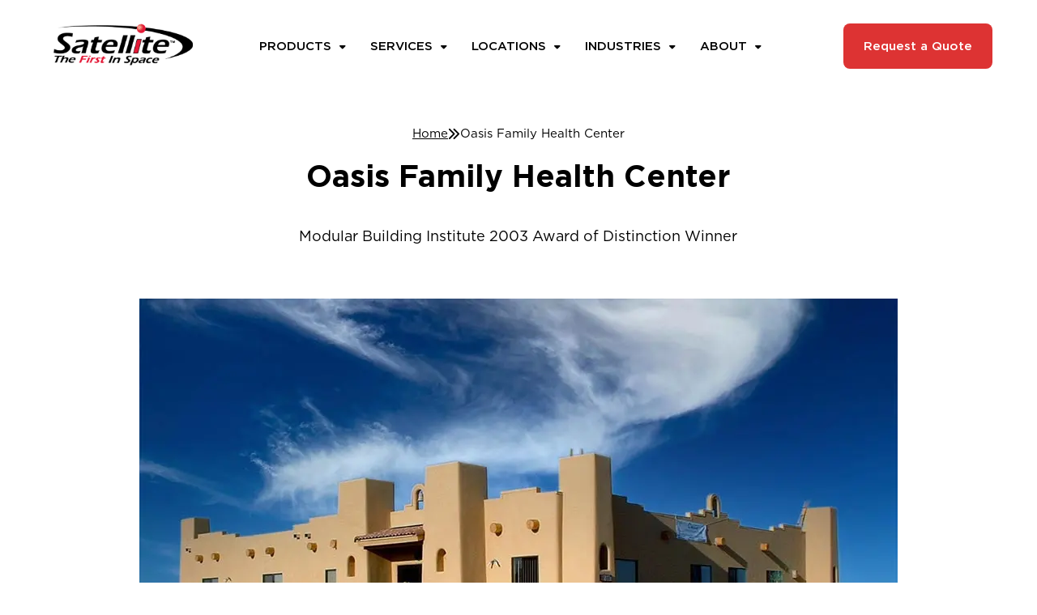

--- FILE ---
content_type: text/html; charset=UTF-8
request_url: https://www.satelliteco.com/case-studies/oasis-family-health-center/
body_size: 27641
content:

<!DOCTYPE html>
<html lang="en">

<head>
    <meta name="viewport" content="width=device-width, initial-scale=1">
    <script>(function(w,d,s,l,i){w[l]=w[l]||[];w[l].push({'gtm.start':
new Date().getTime(),event:'gtm.js'});var f=d.getElementsByTagName(s)[0],
j=d.createElement(s),dl=l!='dataLayer'?'&l='+l:'';j.async=true;j.src=
'https://www.googletagmanager.com/gtm.js?id='+i+dl;f.parentNode.insertBefore(j,f);
})(window,document,'script','dataLayer','GTM-PNL6F5N');</script><noscript><iframe src="https://www.googletagmanager.com/ns.html?id=GTM-PNL6F5N"
height="0" width="0" style="display:none;visibility:hidden"></iframe></noscript><meta name='robots' content='index, follow, max-image-preview:large, max-snippet:-1, max-video-preview:-1' />
	<style>img:is([sizes="auto" i], [sizes^="auto," i]) { contain-intrinsic-size: 3000px 1500px }</style>
	    <!-- Start VWO Common Smartcode -->
    <script data-jetpack-boost="ignore" type='text/javascript'>
        var _vwo_clicks = 10;
    </script>
    <!-- End VWO Common Smartcode -->
        <!-- Start VWO Async SmartCode -->
    <link rel="preconnect" href="https://dev.visualwebsiteoptimizer.com" />
    <script data-jetpack-boost="ignore" type='text/javascript' id='vwoCode'>
        /* Fix: wp-rocket (application/ld+json) */
        window._vwo_code || (function () {
            var w=window,
            d=document;
            var account_id=932416,
            version=2.2,
            settings_tolerance=2000,
            library_tolerance=2500,
            use_existing_jquery=false,
            platform='web',
            hide_element='body',
            hide_element_style='opacity:0 !important;filter:alpha(opacity=0) !important;background:none !important';
            /* DO NOT EDIT BELOW THIS LINE */
            if(f=!1,v=d.querySelector('#vwoCode'),cc={},-1<d.URL.indexOf('__vwo_disable__')||w._vwo_code)return;try{var e=JSON.parse(localStorage.getItem('_vwo_'+account_id+'_config'));cc=e&&'object'==typeof e?e:{}}catch(e){}function r(t){try{return decodeURIComponent(t)}catch(e){return t}}var s=function(){var e={combination:[],combinationChoose:[],split:[],exclude:[],uuid:null,consent:null,optOut:null},t=d.cookie||'';if(!t)return e;for(var n,i,o=/(?:^|;\s*)(?:(_vis_opt_exp_(\d+)_combi=([^;]*))|(_vis_opt_exp_(\d+)_combi_choose=([^;]*))|(_vis_opt_exp_(\d+)_split=([^:;]*))|(_vis_opt_exp_(\d+)_exclude=[^;]*)|(_vis_opt_out=([^;]*))|(_vwo_global_opt_out=[^;]*)|(_vwo_uuid=([^;]*))|(_vwo_consent=([^;]*)))/g;null!==(n=o.exec(t));)try{n[1]?e.combination.push({id:n[2],value:r(n[3])}):n[4]?e.combinationChoose.push({id:n[5],value:r(n[6])}):n[7]?e.split.push({id:n[8],value:r(n[9])}):n[10]?e.exclude.push({id:n[11]}):n[12]?e.optOut=r(n[13]):n[14]?e.optOut=!0:n[15]?e.uuid=r(n[16]):n[17]&&(i=r(n[18]),e.consent=i&&3<=i.length?i.substring(0,3):null)}catch(e){}return e}();function i(){var e=function(){if(w.VWO&&Array.isArray(w.VWO))for(var e=0;e<w.VWO.length;e++){var t=w.VWO[e];if(Array.isArray(t)&&('setVisitorId'===t[0]||'setSessionId'===t[0]))return!0}return!1}(),t='a='+account_id+'&u='+encodeURIComponent(w._vis_opt_url||d.URL)+'&vn='+version+'&ph=1'+('undefined'!=typeof platform?'&p='+platform:'')+'&st='+w.performance.now();e||((n=function(){var e,t=[],n={},i=w.VWO&&w.VWO.appliedCampaigns||{};for(e in i){var o=i[e]&&i[e].v;o&&(t.push(e+'-'+o+'-1'),n[e]=!0)}if(s&&s.combination)for(var r=0;r<s.combination.length;r++){var a=s.combination[r];n[a.id]||t.push(a.id+'-'+a.value)}return t.join('|')}())&&(t+='&c='+n),(n=function(){var e=[],t={};if(s&&s.combinationChoose)for(var n=0;n<s.combinationChoose.length;n++){var i=s.combinationChoose[n];e.push(i.id+'-'+i.value),t[i.id]=!0}if(s&&s.split)for(var o=0;o<s.split.length;o++)t[(i=s.split[o]).id]||e.push(i.id+'-'+i.value);return e.join('|')}())&&(t+='&cc='+n),(n=function(){var e={},t=[];if(w.VWO&&Array.isArray(w.VWO))for(var n=0;n<w.VWO.length;n++){var i=w.VWO[n];if(Array.isArray(i)&&'setVariation'===i[0]&&i[1]&&Array.isArray(i[1]))for(var o=0;o<i[1].length;o++){var r,a=i[1][o];a&&'object'==typeof a&&(r=a.e,a=a.v,r&&a&&(e[r]=a))}}for(r in e)t.push(r+'-'+e[r]);return t.join('|')}())&&(t+='&sv='+n)),s&&s.optOut&&(t+='&o='+s.optOut);var n=function(){var e=[],t={};if(s&&s.exclude)for(var n=0;n<s.exclude.length;n++){var i=s.exclude[n];t[i.id]||(e.push(i.id),t[i.id]=!0)}return e.join('|')}();return n&&(t+='&e='+n),s&&s.uuid&&(t+='&id='+s.uuid),s&&s.consent&&(t+='&consent='+s.consent),w.name&&-1<w.name.indexOf('_vis_preview')&&(t+='&pM=true'),w.VWO&&w.VWO.ed&&(t+='&ed='+w.VWO.ed),t}code={nonce:v&&v.nonce,use_existing_jquery:function(){return'undefined'!=typeof use_existing_jquery?use_existing_jquery:void 0},library_tolerance:function(){return'undefined'!=typeof library_tolerance?library_tolerance:void 0},settings_tolerance:function(){return cc.sT||settings_tolerance},hide_element_style:function(){return'{'+(cc.hES||hide_element_style)+'}'},hide_element:function(){return performance.getEntriesByName('first-contentful-paint')[0]?'':'string'==typeof cc.hE?cc.hE:hide_element},getVersion:function(){return version},finish:function(e){var t;f||(f=!0,(t=d.getElementById('_vis_opt_path_hides'))&&t.parentNode.removeChild(t),e&&((new Image).src='https://dev.visualwebsiteoptimizer.com/ee.gif?a='+account_id+e))},finished:function(){return f},addScript:function(e){var t=d.createElement('script');t.type='text/javascript',e.src?t.src=e.src:t.text=e.text,v&&t.setAttribute('nonce',v.nonce),d.getElementsByTagName('head')[0].appendChild(t)},load:function(e,t){t=t||{};var n=new XMLHttpRequest;n.open('GET',e,!0),n.withCredentials=!t.dSC,n.responseType=t.responseType||'text',n.onload=function(){if(t.onloadCb)return t.onloadCb(n,e);200===n.status?_vwo_code.addScript({text:n.responseText}):_vwo_code.finish('&e=loading_failure:'+e)},n.onerror=function(){if(t.onerrorCb)return t.onerrorCb(e);_vwo_code.finish('&e=loading_failure:'+e)},n.send()},init:function(){var e,t=this.settings_tolerance();w._vwo_settings_timer=setTimeout(function(){_vwo_code.finish()},t),'body'!==this.hide_element()?(n=d.createElement('style'),e=(t=this.hide_element())?t+this.hide_element_style():'',t=d.getElementsByTagName('head')[0],n.setAttribute('id','_vis_opt_path_hides'),v&&n.setAttribute('nonce',v.nonce),n.setAttribute('type','text/css'),n.styleSheet?n.styleSheet.cssText=e:n.appendChild(d.createTextNode(e)),t.appendChild(n)):(n=d.getElementsByTagName('head')[0],(e=d.createElement('div')).style.cssText='z-index: 2147483647 !important;position: fixed !important;left: 0 !important;top: 0 !important;width: 100% !important;height: 100% !important;background: white !important;',e.setAttribute('id','_vis_opt_path_hides'),e.classList.add('_vis_hide_layer'),n.parentNode.insertBefore(e,n.nextSibling));var n='https://dev.visualwebsiteoptimizer.com/j.php?'+i();-1!==w.location.search.indexOf('_vwo_xhr')?this.addScript({src:n}):this.load(n+'&x=true',{l:1})}};w._vwo_code=code;code.init();})();
    </script>
    <!-- End VWO Async SmartCode -->
    
            <script data-no-defer="1" data-ezscrex="false" data-cfasync="false" data-pagespeed-no-defer data-cookieconsent="ignore">
                var ctPublicFunctions = {"_ajax_nonce":"87113c8cc7","_rest_nonce":"e591fa934a","_ajax_url":"\/wp-admin\/admin-ajax.php","_rest_url":"https:\/\/www.satelliteco.com\/wp-json\/","data__cookies_type":"none","data__ajax_type":"rest","data__bot_detector_enabled":"1","data__frontend_data_log_enabled":1,"cookiePrefix":"","wprocket_detected":true,"host_url":"www.satelliteco.com","text__ee_click_to_select":"Click to select the whole data","text__ee_original_email":"The complete one is","text__ee_got_it":"Got it","text__ee_blocked":"Blocked","text__ee_cannot_connect":"Cannot connect","text__ee_cannot_decode":"Can not decode email. Unknown reason","text__ee_email_decoder":"CleanTalk email decoder","text__ee_wait_for_decoding":"The magic is on the way!","text__ee_decoding_process":"Please wait a few seconds while we decode the contact data."}
            </script>
        
            <script data-no-defer="1" data-ezscrex="false" data-cfasync="false" data-pagespeed-no-defer data-cookieconsent="ignore">
                var ctPublic = {"_ajax_nonce":"87113c8cc7","settings__forms__check_internal":"0","settings__forms__check_external":"0","settings__forms__force_protection":"0","settings__forms__search_test":"1","settings__forms__wc_add_to_cart":"0","settings__data__bot_detector_enabled":"1","settings__sfw__anti_crawler":0,"blog_home":"https:\/\/www.satelliteco.com\/","pixel__setting":"3","pixel__enabled":true,"pixel__url":null,"data__email_check_before_post":"1","data__email_check_exist_post":"1","data__cookies_type":"none","data__key_is_ok":true,"data__visible_fields_required":true,"wl_brandname":"Anti-Spam by CleanTalk","wl_brandname_short":"CleanTalk","ct_checkjs_key":"378cb55c932055c9b742a02ba6fb1c5bb9f1baf37960680b40773c311ec52561","emailEncoderPassKey":"9a7409ad50312d39b5afa2d077444a63","bot_detector_forms_excluded":"W10=","advancedCacheExists":true,"varnishCacheExists":false,"wc_ajax_add_to_cart":false}
            </script>
        
	<!-- This site is optimized with the Yoast SEO plugin v26.8 - https://yoast.com/product/yoast-seo-wordpress/ -->
	<title>Oasis Family Health Center - Satellite Shelters</title>
<style id="rocket-critical-css">.wp-block-image img{box-sizing:border-box;height:auto;max-width:100%;vertical-align:bottom}.wp-block-image .aligncenter{display:table}.wp-block-image .aligncenter{margin-left:auto;margin-right:auto}.wp-block-image figure{margin:0}ul{box-sizing:border-box}:root{--wp--preset--font-size--normal:16px;--wp--preset--font-size--huge:42px}.aligncenter{clear:both}:root{--swiper-theme-color:#007aff}:host{display:block;margin-left:auto;margin-right:auto;position:relative;z-index:1}:root{--swiper-navigation-size:44px}.modal-content{overflow:visible!important}.modal-dialog .close{background-color:#C1102D!important;svg{fill:#fff}}.header_logo img{width:auto!important;height:auto!important;max-width:100%}a{color:#c1102d}.bg-spring-wood{background-color:#fff!important}.header .navbar .dropdown-menu{background-color:#fff!important}.header .navbar .dropdown-menu li{background-color:#fff!important}@media (max-width:991px){.dropdown-item{padding-left:0.5rem!important}}.dropdown-menu{max-height:500px;overflow:scroll}html,body{height:100%}.wrapper{position:relative;display:grid;grid-template-rows:auto 1fr auto;min-height:100%;width:100%;overflow:clip;padding-top:var(--header-height)}.wrapper:before{content:"";display:inline-block;height:1px;width:1px;visibility:hidden}.main,.header{min-width:0}img{display:block;max-width:100%}button{border:none}.columns-container .content{flex:1}:root{--swiper-theme-color:#007aff}:host{position:relative;display:block;margin-left:auto;margin-right:auto;z-index:1}:root{--swiper-navigation-size:44px}:root{--bs-blue:#a3a3a3;--bs-indigo:#6610f2;--bs-purple:#6f42c1;--bs-pink:#d63384;--bs-red:#dc3545;--bs-orange:#fd7e14;--bs-yellow:#ffc107;--bs-green:#198754;--bs-teal:#20c997;--bs-cyan:#0dcaf0;--bs-black:#000;--bs-white:#fff;--bs-gray:#6c757d;--bs-gray-dark:#343a40;--bs-gray-100:#f8f9fa;--bs-gray-200:#e9ecef;--bs-gray-300:#dee2e6;--bs-gray-400:#ced4da;--bs-gray-500:#adb5bd;--bs-gray-600:#6c757d;--bs-gray-700:#495057;--bs-gray-800:#343a40;--bs-gray-900:#212529;--bs-primary:#c1102d;--bs-secondary:#000000;--bs-primary-rgb:193, 16, 45;--bs-secondary-rgb:0, 0, 0;--bs-primary-text-emphasis:#4d0612;--bs-secondary-text-emphasis:black;--bs-success-text-emphasis:#0a3622;--bs-info-text-emphasis:#055160;--bs-warning-text-emphasis:#664d03;--bs-danger-text-emphasis:#58151c;--bs-light-text-emphasis:#495057;--bs-dark-text-emphasis:#495057;--bs-primary-bg-subtle:#f3cfd5;--bs-secondary-bg-subtle:#ccc;--bs-success-bg-subtle:#d1e7dd;--bs-info-bg-subtle:#cff4fc;--bs-warning-bg-subtle:#fff3cd;--bs-danger-bg-subtle:#f8d7da;--bs-light-bg-subtle:#fcfcfd;--bs-dark-bg-subtle:#ced4da;--bs-primary-border-subtle:#e69fab;--bs-secondary-border-subtle:#999;--bs-success-border-subtle:#a3cfbb;--bs-info-border-subtle:#9eeaf9;--bs-warning-border-subtle:#ffe69c;--bs-danger-border-subtle:#f1aeb5;--bs-light-border-subtle:#e9ecef;--bs-dark-border-subtle:#adb5bd;--bs-white-rgb:255, 255, 255;--bs-black-rgb:0, 0, 0;--bs-font-sans-serif:system-ui, -apple-system, "Segoe UI", Roboto, "Helvetica Neue", "Noto Sans", "Liberation Sans", Arial, sans-serif, "Apple Color Emoji", "Segoe UI Emoji", "Segoe UI Symbol", "Noto Color Emoji";--bs-font-monospace:SFMono-Regular, Menlo, Monaco, Consolas, "Liberation Mono", "Courier New", monospace;--bs-gradient:linear-gradient(180deg, rgba(255, 255, 255, 0.15), rgba(255, 255, 255, 0));--bs-root-font-size:10px;--bs-body-font-family:"gotham";--bs-body-font-size:1.6rem;--bs-body-font-weight:400;--bs-body-line-height:1.375;--bs-body-color:#000;--bs-body-color-rgb:0, 0, 0;--bs-body-bg:#fff;--bs-body-bg-rgb:255, 255, 255;--bs-emphasis-color:#000;--bs-emphasis-color-rgb:0, 0, 0;--bs-secondary-color:rgba(0, 0, 0, 0.75);--bs-secondary-color-rgb:0, 0, 0;--bs-secondary-bg:#e9ecef;--bs-secondary-bg-rgb:233, 236, 239;--bs-tertiary-color:rgba(0, 0, 0, 0.5);--bs-tertiary-color-rgb:0, 0, 0;--bs-tertiary-bg:#f8f9fa;--bs-tertiary-bg-rgb:248, 249, 250;--bs-heading-color:#000;--bs-link-color:#c1102d;--bs-link-color-rgb:193, 16, 45;--bs-link-decoration:underline;--bs-link-hover-color:#a3a3a3;--bs-link-hover-color-rgb:163, 163, 163;--bs-code-color:#d63384;--bs-highlight-color:#000;--bs-highlight-bg:#fff3cd;--bs-border-width:1px;--bs-border-style:solid;--bs-border-color:#cbcbcb;--bs-border-color-translucent:rgba(0, 0, 0, 0.175);--bs-border-radius:2rem;--bs-border-radius-sm:0.25rem;--bs-border-radius-lg:0.5rem;--bs-border-radius-xl:1rem;--bs-border-radius-xxl:2rem;--bs-border-radius-2xl:var(--bs-border-radius-xxl);--bs-border-radius-pill:50rem;--bs-box-shadow:0 0.5rem 1rem rgba(0, 0, 0, 0.15);--bs-box-shadow-sm:0 0.125rem 0.25rem rgba(0, 0, 0, 0.075);--bs-box-shadow-lg:0 1rem 3rem rgba(0, 0, 0, 0.175);--bs-box-shadow-inset:inset 0 1px 2px rgba(0, 0, 0, 0.075);--bs-focus-ring-width:0.25rem;--bs-focus-ring-opacity:0.25;--bs-focus-ring-color:rgba(193, 16, 45, 0.25);--bs-form-valid-color:#198754;--bs-form-valid-border-color:#198754;--bs-form-invalid-color:#dc3545;--bs-form-invalid-border-color:#dc3545}*,*::before,*::after{box-sizing:border-box}:root{font-size:var(--bs-root-font-size)}@media (prefers-reduced-motion:no-preference){:root{scroll-behavior:smooth}}body{margin:0;font-family:var(--bs-body-font-family);font-size:var(--bs-body-font-size);font-weight:var(--bs-body-font-weight);line-height:var(--bs-body-line-height);color:var(--bs-body-color);text-align:var(--bs-body-text-align);background-color:var(--bs-body-bg);-webkit-text-size-adjust:100%}h1,h2,h3{margin-top:0;margin-bottom:0.5rem;font-weight:700;line-height:1.2;color:var(--bs-heading-color)}h1{font-size:2.1rem}h2{font-size:4.5rem}h3{font-size:2.1rem}p{margin-top:0;margin-bottom:1.6rem}ul{padding-left:2rem}ul{margin-top:0;margin-bottom:1rem}ul ul{margin-bottom:0}a{color:rgba(var(--bs-link-color-rgb),var(--bs-link-opacity, 1));text-decoration:underline}figure{margin:0 0 1rem}img,svg{vertical-align:middle}button{border-radius:0}button{margin:0;font-family:inherit;font-size:inherit;line-height:inherit}button{text-transform:none}button,[type="button"]{-webkit-appearance:button}::-moz-focus-inner{padding:0;border-style:none}::-webkit-datetime-edit-fields-wrapper,::-webkit-datetime-edit-text,::-webkit-datetime-edit-minute,::-webkit-datetime-edit-hour-field,::-webkit-datetime-edit-day-field,::-webkit-datetime-edit-month-field,::-webkit-datetime-edit-year-field{padding:0}::-webkit-inner-spin-button{height:auto}::-webkit-search-decoration{-webkit-appearance:none}::-webkit-color-swatch-wrapper{padding:0}::file-selector-button{font:inherit;-webkit-appearance:button}iframe{border:0}.container-fluid{--bs-gutter-x:20px;--bs-gutter-y:0;width:100%;padding-right:calc(var(--bs-gutter-x) * .5);padding-left:calc(var(--bs-gutter-x) * .5);margin-right:auto;margin-left:auto}:root{--bs-breakpoint-xs:0;--bs-breakpoint-sm:576px;--bs-breakpoint-md:768px;--bs-breakpoint-lg:992px;--bs-breakpoint-xl:1200px;--bs-breakpoint-xlg:1400px;--bs-breakpoint-xxl:1500px}.row{--bs-gutter-x:20px;--bs-gutter-y:0;display:flex;flex-wrap:wrap;margin-top:calc(-1 * var(--bs-gutter-y));margin-right:calc(-.5 * var(--bs-gutter-x));margin-left:calc(-.5 * var(--bs-gutter-x))}.row>*{flex-shrink:0;width:100%;max-width:100%;padding-right:calc(var(--bs-gutter-x) * .5);padding-left:calc(var(--bs-gutter-x) * .5);margin-top:var(--bs-gutter-y)}.col-4{flex:0 0 auto;width:33.33333333%}@media (min-width:992px){.row-cols-lg-5>*{flex:0 0 auto;width:20%}.col-lg-8{flex:0 0 auto;width:66.66666667%}}.btn{--bs-btn-padding-x:0.75rem;--bs-btn-padding-y:0.375rem;--bs-btn-font-family:;--bs-btn-font-size:1.6rem;--bs-btn-font-weight:400;--bs-btn-line-height:1.375;--bs-btn-color:var(--bs-body-color);--bs-btn-bg:transparent;--bs-btn-border-width:var(--bs-border-width);--bs-btn-border-color:transparent;--bs-btn-border-radius:var(--bs-border-radius);--bs-btn-hover-border-color:transparent;--bs-btn-box-shadow:inset 0 1px 0 rgba(255, 255, 255, 0.15), 0 1px 1px rgba(0, 0, 0, 0.075);--bs-btn-disabled-opacity:0.65;--bs-btn-focus-box-shadow:0 0 0 0.25rem rgba(var(--bs-btn-focus-shadow-rgb), .5);display:inline-block;padding:var(--bs-btn-padding-y) var(--bs-btn-padding-x);font-family:var(--bs-btn-font-family);font-size:var(--bs-btn-font-size);font-weight:var(--bs-btn-font-weight);line-height:var(--bs-btn-line-height);color:var(--bs-btn-color);text-align:center;text-decoration:none;vertical-align:middle;border:var(--bs-btn-border-width) solid var(--bs-btn-border-color);border-radius:var(--bs-btn-border-radius);background-color:var(--bs-btn-bg)}.fade:not(.show){opacity:0}.collapse:not(.show){display:none}.dropdown{position:relative}.dropdown-toggle{white-space:nowrap}.dropdown-toggle::after{display:inline-block;margin-left:0.255em;vertical-align:0.255em;content:"";border-top:0.3em solid;border-right:0.3em solid transparent;border-bottom:0;border-left:0.3em solid transparent}.dropdown-menu{--bs-dropdown-zindex:1000;--bs-dropdown-min-width:10rem;--bs-dropdown-padding-x:0;--bs-dropdown-padding-y:0.5rem;--bs-dropdown-spacer:0.125rem;--bs-dropdown-font-size:1.6rem;--bs-dropdown-color:var(--bs-body-color);--bs-dropdown-bg:var(--bs-body-bg);--bs-dropdown-border-color:var(--bs-border-color-translucent);--bs-dropdown-border-radius:var(--bs-border-radius);--bs-dropdown-border-width:var(--bs-border-width);--bs-dropdown-inner-border-radius:calc(var(--bs-border-radius) - var(--bs-border-width));--bs-dropdown-divider-bg:var(--bs-border-color-translucent);--bs-dropdown-divider-margin-y:0.5rem;--bs-dropdown-box-shadow:var(--bs-box-shadow);--bs-dropdown-link-color:var(--bs-body-color);--bs-dropdown-link-hover-color:var(--bs-body-color);--bs-dropdown-link-hover-bg:var(--bs-tertiary-bg);--bs-dropdown-link-active-color:#fff;--bs-dropdown-link-active-bg:#c1102d;--bs-dropdown-link-disabled-color:var(--bs-tertiary-color);--bs-dropdown-item-padding-x:1rem;--bs-dropdown-item-padding-y:0.25rem;--bs-dropdown-header-color:#6c757d;--bs-dropdown-header-padding-x:1rem;--bs-dropdown-header-padding-y:0.5rem;position:absolute;z-index:var(--bs-dropdown-zindex);display:none;min-width:var(--bs-dropdown-min-width);padding:var(--bs-dropdown-padding-y) var(--bs-dropdown-padding-x);margin:0;font-size:var(--bs-dropdown-font-size);color:var(--bs-dropdown-color);text-align:left;list-style:none;background-color:var(--bs-dropdown-bg);background-clip:padding-box;border:var(--bs-dropdown-border-width) solid var(--bs-dropdown-border-color);border-radius:var(--bs-dropdown-border-radius)}.dropdown-item{display:block;width:100%;padding:var(--bs-dropdown-item-padding-y) var(--bs-dropdown-item-padding-x);clear:both;font-weight:400;color:var(--bs-dropdown-link-color);text-align:inherit;text-decoration:none;white-space:nowrap;background-color:transparent;border:0;border-radius:var(--bs-dropdown-item-border-radius, 0)}.dropdown-item.active{color:var(--bs-dropdown-link-active-color);text-decoration:none;background-color:var(--bs-dropdown-link-active-bg)}.nav-link{display:block;padding:var(--bs-nav-link-padding-y) var(--bs-nav-link-padding-x);font-size:var(--bs-nav-link-font-size);font-weight:var(--bs-nav-link-font-weight);color:var(--bs-nav-link-color);text-decoration:none;background:none;border:0}.navbar{--bs-navbar-padding-x:0;--bs-navbar-padding-y:0;--bs-navbar-color:rgba(var(--bs-emphasis-color-rgb), 0.65);--bs-navbar-hover-color:rgba(var(--bs-emphasis-color-rgb), 0.8);--bs-navbar-disabled-color:rgba(var(--bs-emphasis-color-rgb), 0.3);--bs-navbar-active-color:#c1102d;--bs-navbar-brand-padding-y:0.225rem;--bs-navbar-brand-margin-end:1rem;--bs-navbar-brand-font-size:2rem;--bs-navbar-brand-color:#c1102d;--bs-navbar-brand-hover-color:#c1102d;--bs-navbar-nav-link-padding-x:0;--bs-navbar-toggler-padding-y:0;--bs-navbar-toggler-padding-x:0;--bs-navbar-toggler-font-size:2rem;--bs-navbar-toggler-icon-bg:url("data:image/svg+xml,%3csvg xmlns='http://www.w3.org/2000/svg' viewBox='0 0 30 30'%3e%3cpath stroke='rgba%280, 0, 0, 0.75%29' stroke-linecap='round' stroke-miterlimit='10' stroke-width='2' d='M4 7h22M4 15h22M4 23h22'/%3e%3c/svg%3e");--bs-navbar-toggler-border-color:rgba(var(--bs-emphasis-color-rgb), 0.15);--bs-navbar-toggler-border-radius:0;--bs-navbar-toggler-focus-width:0.25rem;position:relative;display:flex;flex-wrap:wrap;align-items:center;justify-content:space-between;padding:var(--bs-navbar-padding-y) var(--bs-navbar-padding-x)}.navbar-nav{--bs-nav-link-padding-x:0;--bs-nav-link-padding-y:0.5rem;--bs-nav-link-font-size:1.5rem;--bs-nav-link-font-weight:500;--bs-nav-link-color:var(--bs-navbar-color);--bs-nav-link-hover-color:var(--bs-navbar-hover-color);--bs-nav-link-disabled-color:var(--bs-navbar-disabled-color);display:flex;flex-direction:column;padding-left:0;margin-bottom:0;list-style:none}.navbar-nav .dropdown-menu{position:static}.navbar-collapse{flex-basis:100%;flex-grow:1;align-items:center}.navbar-toggler{padding:var(--bs-navbar-toggler-padding-y) var(--bs-navbar-toggler-padding-x);font-size:var(--bs-navbar-toggler-font-size);line-height:1;color:var(--bs-navbar-color);background-color:transparent;border:var(--bs-border-width) solid var(--bs-navbar-toggler-border-color);border-radius:var(--bs-navbar-toggler-border-radius)}.navbar-toggler-icon{display:inline-block;width:1.5em;height:1.5em;vertical-align:middle;background-image:var(--bs-navbar-toggler-icon-bg);background-repeat:no-repeat;background-position:center;background-size:100%}@media (min-width:992px){.navbar-expand-lg{flex-wrap:nowrap;justify-content:flex-start}.navbar-expand-lg .navbar-nav{flex-direction:row}.navbar-expand-lg .navbar-nav .dropdown-menu{position:absolute}.navbar-expand-lg .navbar-nav .nav-link{padding-right:var(--bs-navbar-nav-link-padding-x);padding-left:var(--bs-navbar-nav-link-padding-x)}.navbar-expand-lg .navbar-collapse{display:flex!important;flex-basis:auto}.navbar-expand-lg .navbar-toggler{display:none}}.breadcrumb{--bs-breadcrumb-padding-x:0;--bs-breadcrumb-padding-y:1rem;--bs-breadcrumb-margin-bottom:0;--bs-breadcrumb-font-size:1.5rem;--bs-breadcrumb-bg:;--bs-breadcrumb-border-radius:;--bs-breadcrumb-divider-color:var(--bs-secondary-color);--bs-breadcrumb-item-padding-x:0;--bs-breadcrumb-item-active-color:#000;display:flex;flex-wrap:wrap;padding:var(--bs-breadcrumb-padding-y) var(--bs-breadcrumb-padding-x);margin-bottom:var(--bs-breadcrumb-margin-bottom);font-size:var(--bs-breadcrumb-font-size);list-style:none;background-color:var(--bs-breadcrumb-bg);border-radius:var(--bs-breadcrumb-border-radius)}.breadcrumb-item.active{color:var(--bs-breadcrumb-item-active-color)}.modal{--bs-modal-zindex:1055;--bs-modal-width:500px;--bs-modal-padding:40px;--bs-modal-margin:1.5rem;--bs-modal-color:;--bs-modal-bg:transparent;--bs-modal-border-color:var(--bs-border-color-translucent);--bs-modal-border-width:0;--bs-modal-border-radius:var(--bs-border-radius-lg);--bs-modal-box-shadow:var(--bs-box-shadow-sm);--bs-modal-inner-border-radius:calc(var(--bs-border-radius-lg) - 0);--bs-modal-header-padding-x:40px;--bs-modal-header-padding-y:40px;--bs-modal-header-padding:40px 40px;--bs-modal-header-border-color:var(--bs-border-color);--bs-modal-header-border-width:0;--bs-modal-title-line-height:1.375;--bs-modal-footer-gap:0.5rem;--bs-modal-footer-bg:;--bs-modal-footer-border-color:var(--bs-border-color);--bs-modal-footer-border-width:0;position:fixed;top:0;left:0;z-index:var(--bs-modal-zindex);display:none;width:100%;height:100%;overflow-x:hidden;overflow-y:auto;outline:0}.modal-dialog{position:relative;width:auto;margin:var(--bs-modal-margin)}.modal.fade .modal-dialog{transform:none}.modal-dialog-centered{display:flex;align-items:center;min-height:calc(100% - var(--bs-modal-margin) * 2)}.modal-content{overflow:hidden;position:relative;display:flex;flex-direction:column;width:100%;color:var(--bs-modal-color);background-color:var(--bs-modal-bg);background-clip:padding-box;border:var(--bs-modal-border-width) solid var(--bs-modal-border-color);border-radius:var(--bs-modal-border-radius);outline:0}@media (min-width:576px){.modal{--bs-modal-margin:1.75rem;--bs-modal-box-shadow:var(--bs-box-shadow)}.modal-dialog{max-width:var(--bs-modal-width);margin-right:auto;margin-left:auto}}.d-flex{display:flex!important}.d-none{display:none!important}.position-relative{position:relative!important}.border{border:var(--bs-border-width) var(--bs-border-style) var(--bs-border-color)!important}.flex-grow-0{flex-grow:0!important}.flex-shrink-0{flex-shrink:0!important}.flex-wrap{flex-wrap:wrap!important}.flex-nowrap{flex-wrap:nowrap!important}.justify-content-center{justify-content:center!important}.align-items-center{align-items:center!important}.m-auto{margin:auto!important}.mx-auto{margin-right:auto!important;margin-left:auto!important}.my-auto{margin-top:auto!important;margin-bottom:auto!important}.mb-10{margin-bottom:1rem!important}.mb-20{margin-bottom:2rem!important}.mb-30{margin-bottom:3rem!important}.ms-auto{margin-left:auto!important}.p-15{padding:1.5rem!important}.px-10{padding-right:1rem!important;padding-left:1rem!important}.px-15{padding-right:1.5rem!important;padding-left:1.5rem!important}.px-20{padding-right:2rem!important;padding-left:2rem!important}.py-15{padding-top:1.5rem!important;padding-bottom:1.5rem!important}.py-20{padding-top:2rem!important;padding-bottom:2rem!important}.pt-0{padding-top:0!important}.pt-20{padding-top:2rem!important}.pb-10{padding-bottom:1rem!important}.pb-20{padding-bottom:2rem!important}.pb-25{padding-bottom:2.5rem!important}.gap-15{gap:1.5rem!important}.column-gap-40{column-gap:4rem!important}.fs-21{font-size:2.1rem!important}.text-center{text-align:center!important}.text-primary{--bs-text-opacity:1;color:rgba(var(--bs-primary-rgb),var(--bs-text-opacity))!important}.bg-white{--bs-bg-opacity:1;background-color:rgba(var(--bs-white-rgb),var(--bs-bg-opacity))!important}.rounded{border-radius:var(--bs-border-radius)!important}@media (min-width:576px){.py-sm-30{padding-top:3rem!important;padding-bottom:3rem!important}}@media (min-width:768px){.pb-md-35{padding-bottom:3.5rem!important}}@media (min-width:992px){.d-lg-block{display:block!important}.d-lg-none{display:none!important}.flex-lg-wrap{flex-wrap:wrap!important}.align-items-lg-center{align-items:center!important}.order-lg-last{order:6!important}.p-lg-0{padding:0!important}.px-lg-0{padding-right:0!important;padding-left:0!important}.py-lg-40{padding-top:4rem!important;padding-bottom:4rem!important}.pt-lg-0{padding-top:0!important}.gap-lg-0{gap:0!important}.text-lg-end{text-align:right!important}}@media (min-width:1200px){.order-xl-0{order:0!important}.pb-xl-10{padding-bottom:1rem!important}}.c-container-xxl{width:100%;padding-right:15px;padding-left:15px;margin-right:auto;margin-left:auto}@media (min-width:1201px){.c-container-xxl{max-width:1200px}}@media (min-width:576px){body{font-size:17px}}@media (min-width:1200px){body{font-size:18px}}h1{margin-bottom:1.5rem}@media (min-width:576px){h1{font-size:3rem;margin-bottom:2.5rem}}@media (min-width:992px){h1{font-size:3.5rem}}@media (min-width:1200px){h3{font-size:2.7rem}}ul li:last-child{margin-bottom:0}h1,h2,h3{font-weight:700}h1,h2,h3{font-size:21px}h3{font-size:21px}a{color:inherit}:root{scroll-behavior:initial;--bs-terracotta:#a61e22;--bs-spring-wood:#faf8f4;--bs-silver:#cbcbcb;--bs-boulder:#777;--bs-gutter-x:15px;--fs-1:16px;--fs-2:15px;--fs-3:14px;--fs-4:13px;--bs-body-font-size:var(--fs-1);--bs-body-line-height:1.375;--bs-body-color:#000;--bs-body-font-family:"gotham", var(--bs-font-sans-serif) !important;--bs-border-color:var(--bs-silver);--bs-btn-hover-bg:$brand-tertiary;--bs-btn-hover-color:var(--bs-white);--bs-blue:#346fc5}.bg-spring-wood{background-color:#faf8f4}html,body{height:100%}body{min-width:320px}.wrapper{position:relative;display:grid;grid-template-rows:auto 1fr auto;min-height:100%;width:100%;overflow:clip;padding-top:var(--header-height)}.container-fluid{--bs-gutter-x:30px}.main,.header{min-width:0}img{display:block;max-width:100%}button{padding:0;background:none;border:none}.banner .btn{min-width:initial;padding:18px 25px}.btn{background-color:#c1102d;color:var(--bs-white);--bs-btn-font-size:var(--fs-2);--bs-btn-font-weight:500;--bs-btn-border-radius:8px;--bs-btn-padding-x:40px;--bs-btn-padding-y:17px;--bs-btn-border-width:0;--bs-btn-box-shadow:none;min-width:248px}[class$=-icon]{fill:#c1102d;-ms-flex-negative:0;flex-shrink:0}.request-quote{padding:0 15px;width:100%;max-width:100%;min-height:0;min-width:0}.main{position:relative}@media (min-width:576px){body{font-size:17px}h1{font-size:32px}h2{font-size:32px}.header_logo{max-width:190px}}@media (min-width:768px){h1{font-size:27px}h2{font-size:27px}h3{font-size:27px}}@media (min-width:992px){h1{font-size:38px}h2{font-size:38px}.request-quote{padding:0}}@media (min-width:1200px){body{font-size:18px}}.main{overflow:hidden}@media (max-width:991px){header .navbar .navbar-nav{width:100%}}header .navbar a{text-decoration:none}header .navbar .fa-caret-down{font-size:0.8em}header .navbar .dropdown-menu{background-color:#faf8f4;width:fit-content;box-shadow:none;border-radius:none;border:none}@media (max-width:991px){header .navbar .dropdown-menu{width:100%}}@media (min-width:992px){header .navbar .dropdown-menu{box-shadow:3px 3px 2px 0px rgba(0,0,0,0.07);border-radius:0.375rem;border:1px solid var(--bs-silver);padding:1.2rem}}header .navbar .dropdown-menu li{background-color:#faf8f4;padding-top:0.5rem;padding-bottom:0.5rem}header .navbar .dropdown-menu a{color:#000000;font-size:15px}@media (min-width:992px){header .navbar .dropdown-menu a{font-weight:500;text-transform:uppercase}}header .navbar .dropdown-menu .dropdown-item.active{background-color:#faf8f4;filter:brightness(95%)}.header{position:relative;top:0;z-index:50;width:100%;z-index:100;font-weight:500!important}.header_nav{padding:10px 0;background-color:var(--bs-white)}.header_logo{display:inline-block}@media (max-width:575px){.header_logo{max-width:160px}}.navbar{--bs-navbar-nav-link-padding-x:0;--bs-navbar-nav-link-padding-y:0;--bs-navbar-padding-y:0;--bs-navbar-color:var(--bs-black);--bs-navbar-nav-link-padding-x:0;--bs-navbar-nav-link-padding-y:0;--bs-navbar-toggler-padding-x:0;--bs-navbar-toggler-padding-y:0;--bs-navbar-toggler-border-radius:0;position:initial}.navbar .navbar-nav{font-weight:500;font-size:15px;padding:0 calc(var(--bs-gutter-x) * 0.5)}.navbar .nav-link{font-weight:500}.navbar .navbar-collapse{position:absolute;top:100%;left:0;width:100%;max-height:calc(100vh - var(--header-height));background-color:#000000}.navbar .navbar-toggler{position:relative;width:24px;height:24px;-ms-flex-negative:0;flex-shrink:0;padding:0;border:none;background-color:transparent;-webkit-box-shadow:none;box-shadow:none}.navbar .navbar-toggler:before,.navbar .navbar-toggler:after{content:""}.navbar .navbar-toggler:before,.navbar .navbar-toggler:after,.navbar .navbar-toggler span{position:absolute;left:0;width:100%;height:3px;background-color:var(--bs-black)}.navbar .navbar-toggler:before{top:0}.navbar .navbar-toggler:after{bottom:0}.navbar .navbar-toggler span{top:50%;margin-top:-1px}.navbar .navbar-toggler-icon{background-image:none;width:initial;height:initial}.navbar .nav-link{position:relative;text-transform:uppercase;padding:15px 0;font-size:15px}.navbar .nav-link span{border-bottom:2px solid transparent}@media (min-width:992px){.navbar{--bs-navbar-nav-link-padding-x:10px}.navbar .navbar-nav{padding:0}.navbar .navbar-collapse{position:initial;width:initial;max-height:initial;background-color:transparent}.navbar .nav-link{padding:5px 0}.header_nav{padding:20px 0}}.breadcrumb-holder nav{padding-right:0!important}.breadcrumb{position:relative;overflow:auto}.breadcrumb-item{gap:1rem;flex-shrink:0}.breadcrumb-item span{display:block;max-width:180px;white-space:nowrap;overflow:hidden;text-overflow:ellipsis}@media (min-width:768px){.breadcrumb-item span{overflow:initial;max-width:initial;white-space:wrap}}.btn{--bs-btn-bg:#c1102d;--bs-btn-color:#fff;--bs-btn-font-weight:500;--bs-btn-border-radius:8px;--bs-btn-padding-x:4rem;--bs-btn-padding-y:1.7rem;--bs-btn-border-width:0;--bs-btn-box-shadow:none;--bs-btn-hover-bg:#a3a3a3;--bs-btn-hover-color:#fff;--bs-btn-font-size:1.5rem;min-width:250px}.dropdown-toggle{background-color:transparent;padding:7px 0;color:#c1102d;text-decoration:underline;font-size:1.7rem}.dropdown-toggle:after{content:none}.dropdown-menu{--bs-dropdown-border-radius:0;--bs-dropdown-border-width:0;--bs-dropdown-font-size:1.8rem;border-radius:1rem;box-shadow:0px 2px 6px #000;min-width:230px;width:100%}.dropdown-menu li{margin-bottom:10px}.dropdown-menu li:last-child{margin-bottom:0}.dropdown-menu li a{padding:0}.dropdown-item{--bs-dropdown-link-hover-color:#a3a3a3;--bs-dropdown-link-hover-bg:transparent;--bs-dropdown-link-color:#c1102d;text-decoration:underline}.header{position:absolute;top:0;width:100%;z-index:100}.header_logo{max-width:130px}@media (min-width:576px){.header_logo{max-width:190px}}[class$="-icon"]{flex-shrink:0}.modal button.close{position:absolute;top:-15px;right:0;width:3.5rem;height:3.5rem;border-radius:100%;border:1px solid #cbcbcb;background-color:#000000;display:flex;align-items:center;justify-content:center}.modal button.close svg{width:1.2rem;height:1.2rem}.navbar{position:initial}@media (min-width:992px){.navbar{--bs-navbar-nav-link-padding-x:10px}}.navbar .navbar-nav{padding:0 3rem}@media (min-width:768px){.navbar .navbar-nav{padding:0 3.5rem}}@media (min-width:992px){.navbar .navbar-nav{padding:0}}.navbar .navbar-collapse{position:absolute;top:100%;left:0;width:100%;max-height:calc(100vh - var(--header-height));background-color:#faf8f4}@media (min-width:992px){.navbar .navbar-collapse{position:initial;width:initial;max-height:initial;background-color:transparent}}.navbar .navbar-toggler{position:relative;width:24px;height:24px;flex-shrink:0;padding:0;border:none;background-color:transparent;box-shadow:none}.navbar .navbar-toggler:before,.navbar .navbar-toggler:after{content:""}.navbar .navbar-toggler:before,.navbar .navbar-toggler:after,.navbar .navbar-toggler span{position:absolute;left:0;width:100%;height:3px;background-color:var(--bs-black)}.navbar .navbar-toggler:before{top:0}.navbar .navbar-toggler:after{bottom:0}.navbar .navbar-toggler span{top:50%;margin-top:calc(-1 * 2px / 2)}.navbar .navbar-toggler-icon{background-image:none;width:initial;height:initial}.navbar .nav-link{position:relative;text-transform:uppercase;padding:15px 0;color:#000}@media (min-width:992px){.navbar .nav-link{padding:5px 0}}.navbar .nav-link span{border-bottom:2px solid transparent}.request-quote{width:100%;max-width:100%;min-width:0}.request-quote_subtitle{font-size:2.1rem}@media (min-width:576px){.request-quote_subtitle{font-size:2.7rem}}.section_header{margin-left:-20px;margin-right:-20px;padding-left:30px;padding-right:30px}@media (min-width:1200px){.section_header{margin-left:initial;margin-right:initial}}.section_text-wrap{width:82%}.section_header>:last-child,.section_text-wrap>:last-child{margin-bottom:0!important}.header_logo img{width:auto!important;height:auto!important;max-width:100%}a{color:#c1102d}.bg-spring-wood{background-color:#fff!important}.header .navbar .dropdown-menu{background-color:#fff!important}.header .navbar .dropdown-menu li{background-color:#fff!important}@media (max-width:991px){.dropdown-item{padding-left:0.5rem!important}}.dropdown-menu{max-height:500px;overflow:scroll}html,body{height:100%}.wrapper{position:relative;display:grid;grid-template-rows:auto 1fr auto;min-height:100%;width:100%;overflow:clip;padding-top:var(--header-height)}.wrapper:before{content:"";display:inline-block;height:1px;width:1px;visibility:hidden}.main,.header{min-width:0}img{display:block;max-width:100%}button{border:none}.columns-container .content{flex:1}:root{--swiper-theme-color:#007aff}:host{position:relative;display:block;margin-left:auto;margin-right:auto;z-index:1}:root{--swiper-navigation-size:44px}:root{--bs-blue:#a3a3a3;--bs-indigo:#6610f2;--bs-purple:#6f42c1;--bs-pink:#d63384;--bs-red:#dc3545;--bs-orange:#fd7e14;--bs-yellow:#ffc107;--bs-green:#198754;--bs-teal:#20c997;--bs-cyan:#0dcaf0;--bs-black:#000;--bs-white:#fff;--bs-gray:#6c757d;--bs-gray-dark:#343a40;--bs-gray-100:#f8f9fa;--bs-gray-200:#e9ecef;--bs-gray-300:#dee2e6;--bs-gray-400:#ced4da;--bs-gray-500:#adb5bd;--bs-gray-600:#6c757d;--bs-gray-700:#495057;--bs-gray-800:#343a40;--bs-gray-900:#212529;--bs-primary:#c1102d;--bs-secondary:#000000;--bs-primary-rgb:193, 16, 45;--bs-secondary-rgb:0, 0, 0;--bs-primary-text-emphasis:#4d0612;--bs-secondary-text-emphasis:black;--bs-success-text-emphasis:#0a3622;--bs-info-text-emphasis:#055160;--bs-warning-text-emphasis:#664d03;--bs-danger-text-emphasis:#58151c;--bs-light-text-emphasis:#495057;--bs-dark-text-emphasis:#495057;--bs-primary-bg-subtle:#f3cfd5;--bs-secondary-bg-subtle:#ccc;--bs-success-bg-subtle:#d1e7dd;--bs-info-bg-subtle:#cff4fc;--bs-warning-bg-subtle:#fff3cd;--bs-danger-bg-subtle:#f8d7da;--bs-light-bg-subtle:#fcfcfd;--bs-dark-bg-subtle:#ced4da;--bs-primary-border-subtle:#e69fab;--bs-secondary-border-subtle:#999;--bs-success-border-subtle:#a3cfbb;--bs-info-border-subtle:#9eeaf9;--bs-warning-border-subtle:#ffe69c;--bs-danger-border-subtle:#f1aeb5;--bs-light-border-subtle:#e9ecef;--bs-dark-border-subtle:#adb5bd;--bs-white-rgb:255, 255, 255;--bs-black-rgb:0, 0, 0;--bs-font-sans-serif:system-ui, -apple-system, "Segoe UI", Roboto, "Helvetica Neue", "Noto Sans", "Liberation Sans", Arial, sans-serif, "Apple Color Emoji", "Segoe UI Emoji", "Segoe UI Symbol", "Noto Color Emoji";--bs-font-monospace:SFMono-Regular, Menlo, Monaco, Consolas, "Liberation Mono", "Courier New", monospace;--bs-gradient:linear-gradient(180deg, rgba(255, 255, 255, 0.15), rgba(255, 255, 255, 0));--bs-root-font-size:10px;--bs-body-font-family:"gotham";--bs-body-font-size:1.6rem;--bs-body-font-weight:400;--bs-body-line-height:1.375;--bs-body-color:#000;--bs-body-color-rgb:0, 0, 0;--bs-body-bg:#fff;--bs-body-bg-rgb:255, 255, 255;--bs-emphasis-color:#000;--bs-emphasis-color-rgb:0, 0, 0;--bs-secondary-color:rgba(0, 0, 0, 0.75);--bs-secondary-color-rgb:0, 0, 0;--bs-secondary-bg:#e9ecef;--bs-secondary-bg-rgb:233, 236, 239;--bs-tertiary-color:rgba(0, 0, 0, 0.5);--bs-tertiary-color-rgb:0, 0, 0;--bs-tertiary-bg:#f8f9fa;--bs-tertiary-bg-rgb:248, 249, 250;--bs-heading-color:#000;--bs-link-color:#c1102d;--bs-link-color-rgb:193, 16, 45;--bs-link-decoration:underline;--bs-link-hover-color:#a3a3a3;--bs-link-hover-color-rgb:163, 163, 163;--bs-code-color:#d63384;--bs-highlight-color:#000;--bs-highlight-bg:#fff3cd;--bs-border-width:1px;--bs-border-style:solid;--bs-border-color:#cbcbcb;--bs-border-color-translucent:rgba(0, 0, 0, 0.175);--bs-border-radius:2rem;--bs-border-radius-sm:0.25rem;--bs-border-radius-lg:0.5rem;--bs-border-radius-xl:1rem;--bs-border-radius-xxl:2rem;--bs-border-radius-2xl:var(--bs-border-radius-xxl);--bs-border-radius-pill:50rem;--bs-box-shadow:0 0.5rem 1rem rgba(0, 0, 0, 0.15);--bs-box-shadow-sm:0 0.125rem 0.25rem rgba(0, 0, 0, 0.075);--bs-box-shadow-lg:0 1rem 3rem rgba(0, 0, 0, 0.175);--bs-box-shadow-inset:inset 0 1px 2px rgba(0, 0, 0, 0.075);--bs-focus-ring-width:0.25rem;--bs-focus-ring-opacity:0.25;--bs-focus-ring-color:rgba(193, 16, 45, 0.25);--bs-form-valid-color:#198754;--bs-form-valid-border-color:#198754;--bs-form-invalid-color:#dc3545;--bs-form-invalid-border-color:#dc3545}*,*::before,*::after{box-sizing:border-box}:root{font-size:var(--bs-root-font-size)}@media (prefers-reduced-motion:no-preference){:root{scroll-behavior:smooth}}body{margin:0;font-family:var(--bs-body-font-family);font-size:var(--bs-body-font-size);font-weight:var(--bs-body-font-weight);line-height:var(--bs-body-line-height);color:var(--bs-body-color);text-align:var(--bs-body-text-align);background-color:var(--bs-body-bg);-webkit-text-size-adjust:100%}h1,h2,h3{margin-top:0;margin-bottom:0.5rem;font-weight:700;line-height:1.2;color:var(--bs-heading-color)}h1{font-size:2.1rem}h2{font-size:4.5rem}h3{font-size:2.1rem}p{margin-top:0;margin-bottom:1.6rem}ul{padding-left:2rem}ul{margin-top:0;margin-bottom:1rem}ul ul{margin-bottom:0}a{color:rgba(var(--bs-link-color-rgb),var(--bs-link-opacity, 1));text-decoration:underline}figure{margin:0 0 1rem}img,svg{vertical-align:middle}button{border-radius:0}button{margin:0;font-family:inherit;font-size:inherit;line-height:inherit}button{text-transform:none}button,[type="button"]{-webkit-appearance:button}::-moz-focus-inner{padding:0;border-style:none}::-webkit-datetime-edit-fields-wrapper,::-webkit-datetime-edit-text,::-webkit-datetime-edit-minute,::-webkit-datetime-edit-hour-field,::-webkit-datetime-edit-day-field,::-webkit-datetime-edit-month-field,::-webkit-datetime-edit-year-field{padding:0}::-webkit-inner-spin-button{height:auto}::-webkit-search-decoration{-webkit-appearance:none}::-webkit-color-swatch-wrapper{padding:0}::file-selector-button{font:inherit;-webkit-appearance:button}iframe{border:0}.container-fluid{--bs-gutter-x:20px;--bs-gutter-y:0;width:100%;padding-right:calc(var(--bs-gutter-x) * .5);padding-left:calc(var(--bs-gutter-x) * .5);margin-right:auto;margin-left:auto}:root{--bs-breakpoint-xs:0;--bs-breakpoint-sm:576px;--bs-breakpoint-md:768px;--bs-breakpoint-lg:992px;--bs-breakpoint-xl:1200px;--bs-breakpoint-xlg:1400px;--bs-breakpoint-xxl:1500px}.row{--bs-gutter-x:20px;--bs-gutter-y:0;display:flex;flex-wrap:wrap;margin-top:calc(-1 * var(--bs-gutter-y));margin-right:calc(-.5 * var(--bs-gutter-x));margin-left:calc(-.5 * var(--bs-gutter-x))}.row>*{flex-shrink:0;width:100%;max-width:100%;padding-right:calc(var(--bs-gutter-x) * .5);padding-left:calc(var(--bs-gutter-x) * .5);margin-top:var(--bs-gutter-y)}.col-4{flex:0 0 auto;width:33.33333333%}@media (min-width:992px){.row-cols-lg-5>*{flex:0 0 auto;width:20%}.col-lg-8{flex:0 0 auto;width:66.66666667%}}.btn{--bs-btn-padding-x:0.75rem;--bs-btn-padding-y:0.375rem;--bs-btn-font-family:;--bs-btn-font-size:1.6rem;--bs-btn-font-weight:400;--bs-btn-line-height:1.375;--bs-btn-color:var(--bs-body-color);--bs-btn-bg:transparent;--bs-btn-border-width:var(--bs-border-width);--bs-btn-border-color:transparent;--bs-btn-border-radius:var(--bs-border-radius);--bs-btn-hover-border-color:transparent;--bs-btn-box-shadow:inset 0 1px 0 rgba(255, 255, 255, 0.15), 0 1px 1px rgba(0, 0, 0, 0.075);--bs-btn-disabled-opacity:0.65;--bs-btn-focus-box-shadow:0 0 0 0.25rem rgba(var(--bs-btn-focus-shadow-rgb), .5);display:inline-block;padding:var(--bs-btn-padding-y) var(--bs-btn-padding-x);font-family:var(--bs-btn-font-family);font-size:var(--bs-btn-font-size);font-weight:var(--bs-btn-font-weight);line-height:var(--bs-btn-line-height);color:var(--bs-btn-color);text-align:center;text-decoration:none;vertical-align:middle;border:var(--bs-btn-border-width) solid var(--bs-btn-border-color);border-radius:var(--bs-btn-border-radius);background-color:var(--bs-btn-bg)}.fade:not(.show){opacity:0}.collapse:not(.show){display:none}.dropdown{position:relative}.dropdown-toggle{white-space:nowrap}.dropdown-toggle::after{display:inline-block;margin-left:0.255em;vertical-align:0.255em;content:"";border-top:0.3em solid;border-right:0.3em solid transparent;border-bottom:0;border-left:0.3em solid transparent}.dropdown-menu{--bs-dropdown-zindex:1000;--bs-dropdown-min-width:10rem;--bs-dropdown-padding-x:0;--bs-dropdown-padding-y:0.5rem;--bs-dropdown-spacer:0.125rem;--bs-dropdown-font-size:1.6rem;--bs-dropdown-color:var(--bs-body-color);--bs-dropdown-bg:var(--bs-body-bg);--bs-dropdown-border-color:var(--bs-border-color-translucent);--bs-dropdown-border-radius:var(--bs-border-radius);--bs-dropdown-border-width:var(--bs-border-width);--bs-dropdown-inner-border-radius:calc(var(--bs-border-radius) - var(--bs-border-width));--bs-dropdown-divider-bg:var(--bs-border-color-translucent);--bs-dropdown-divider-margin-y:0.5rem;--bs-dropdown-box-shadow:var(--bs-box-shadow);--bs-dropdown-link-color:var(--bs-body-color);--bs-dropdown-link-hover-color:var(--bs-body-color);--bs-dropdown-link-hover-bg:var(--bs-tertiary-bg);--bs-dropdown-link-active-color:#fff;--bs-dropdown-link-active-bg:#c1102d;--bs-dropdown-link-disabled-color:var(--bs-tertiary-color);--bs-dropdown-item-padding-x:1rem;--bs-dropdown-item-padding-y:0.25rem;--bs-dropdown-header-color:#6c757d;--bs-dropdown-header-padding-x:1rem;--bs-dropdown-header-padding-y:0.5rem;position:absolute;z-index:var(--bs-dropdown-zindex);display:none;min-width:var(--bs-dropdown-min-width);padding:var(--bs-dropdown-padding-y) var(--bs-dropdown-padding-x);margin:0;font-size:var(--bs-dropdown-font-size);color:var(--bs-dropdown-color);text-align:left;list-style:none;background-color:var(--bs-dropdown-bg);background-clip:padding-box;border:var(--bs-dropdown-border-width) solid var(--bs-dropdown-border-color);border-radius:var(--bs-dropdown-border-radius)}.dropdown-item{display:block;width:100%;padding:var(--bs-dropdown-item-padding-y) var(--bs-dropdown-item-padding-x);clear:both;font-weight:400;color:var(--bs-dropdown-link-color);text-align:inherit;text-decoration:none;white-space:nowrap;background-color:transparent;border:0;border-radius:var(--bs-dropdown-item-border-radius, 0)}.dropdown-item.active{color:var(--bs-dropdown-link-active-color);text-decoration:none;background-color:var(--bs-dropdown-link-active-bg)}.nav-link{display:block;padding:var(--bs-nav-link-padding-y) var(--bs-nav-link-padding-x);font-size:var(--bs-nav-link-font-size);font-weight:var(--bs-nav-link-font-weight);color:var(--bs-nav-link-color);text-decoration:none;background:none;border:0}.navbar{--bs-navbar-padding-x:0;--bs-navbar-padding-y:0;--bs-navbar-color:rgba(var(--bs-emphasis-color-rgb), 0.65);--bs-navbar-hover-color:rgba(var(--bs-emphasis-color-rgb), 0.8);--bs-navbar-disabled-color:rgba(var(--bs-emphasis-color-rgb), 0.3);--bs-navbar-active-color:#c1102d;--bs-navbar-brand-padding-y:0.225rem;--bs-navbar-brand-margin-end:1rem;--bs-navbar-brand-font-size:2rem;--bs-navbar-brand-color:#c1102d;--bs-navbar-brand-hover-color:#c1102d;--bs-navbar-nav-link-padding-x:0;--bs-navbar-toggler-padding-y:0;--bs-navbar-toggler-padding-x:0;--bs-navbar-toggler-font-size:2rem;--bs-navbar-toggler-icon-bg:url("data:image/svg+xml,%3csvg xmlns='http://www.w3.org/2000/svg' viewBox='0 0 30 30'%3e%3cpath stroke='rgba%280, 0, 0, 0.75%29' stroke-linecap='round' stroke-miterlimit='10' stroke-width='2' d='M4 7h22M4 15h22M4 23h22'/%3e%3c/svg%3e");--bs-navbar-toggler-border-color:rgba(var(--bs-emphasis-color-rgb), 0.15);--bs-navbar-toggler-border-radius:0;--bs-navbar-toggler-focus-width:0.25rem;position:relative;display:flex;flex-wrap:wrap;align-items:center;justify-content:space-between;padding:var(--bs-navbar-padding-y) var(--bs-navbar-padding-x)}.navbar-nav{--bs-nav-link-padding-x:0;--bs-nav-link-padding-y:0.5rem;--bs-nav-link-font-size:1.5rem;--bs-nav-link-font-weight:500;--bs-nav-link-color:var(--bs-navbar-color);--bs-nav-link-hover-color:var(--bs-navbar-hover-color);--bs-nav-link-disabled-color:var(--bs-navbar-disabled-color);display:flex;flex-direction:column;padding-left:0;margin-bottom:0;list-style:none}.navbar-nav .dropdown-menu{position:static}.navbar-collapse{flex-basis:100%;flex-grow:1;align-items:center}.navbar-toggler{padding:var(--bs-navbar-toggler-padding-y) var(--bs-navbar-toggler-padding-x);font-size:var(--bs-navbar-toggler-font-size);line-height:1;color:var(--bs-navbar-color);background-color:transparent;border:var(--bs-border-width) solid var(--bs-navbar-toggler-border-color);border-radius:var(--bs-navbar-toggler-border-radius)}.navbar-toggler-icon{display:inline-block;width:1.5em;height:1.5em;vertical-align:middle;background-image:var(--bs-navbar-toggler-icon-bg);background-repeat:no-repeat;background-position:center;background-size:100%}@media (min-width:992px){.navbar-expand-lg{flex-wrap:nowrap;justify-content:flex-start}.navbar-expand-lg .navbar-nav{flex-direction:row}.navbar-expand-lg .navbar-nav .dropdown-menu{position:absolute}.navbar-expand-lg .navbar-nav .nav-link{padding-right:var(--bs-navbar-nav-link-padding-x);padding-left:var(--bs-navbar-nav-link-padding-x)}.navbar-expand-lg .navbar-collapse{display:flex!important;flex-basis:auto}.navbar-expand-lg .navbar-toggler{display:none}}.breadcrumb{--bs-breadcrumb-padding-x:0;--bs-breadcrumb-padding-y:1rem;--bs-breadcrumb-margin-bottom:0;--bs-breadcrumb-font-size:1.5rem;--bs-breadcrumb-bg:;--bs-breadcrumb-border-radius:;--bs-breadcrumb-divider-color:var(--bs-secondary-color);--bs-breadcrumb-item-padding-x:0;--bs-breadcrumb-item-active-color:#000;display:flex;flex-wrap:wrap;padding:var(--bs-breadcrumb-padding-y) var(--bs-breadcrumb-padding-x);margin-bottom:var(--bs-breadcrumb-margin-bottom);font-size:var(--bs-breadcrumb-font-size);list-style:none;background-color:var(--bs-breadcrumb-bg);border-radius:var(--bs-breadcrumb-border-radius)}.breadcrumb-item.active{color:var(--bs-breadcrumb-item-active-color)}.modal{--bs-modal-zindex:1055;--bs-modal-width:500px;--bs-modal-padding:40px;--bs-modal-margin:1.5rem;--bs-modal-color:;--bs-modal-bg:transparent;--bs-modal-border-color:var(--bs-border-color-translucent);--bs-modal-border-width:0;--bs-modal-border-radius:var(--bs-border-radius-lg);--bs-modal-box-shadow:var(--bs-box-shadow-sm);--bs-modal-inner-border-radius:calc(var(--bs-border-radius-lg) - 0);--bs-modal-header-padding-x:40px;--bs-modal-header-padding-y:40px;--bs-modal-header-padding:40px 40px;--bs-modal-header-border-color:var(--bs-border-color);--bs-modal-header-border-width:0;--bs-modal-title-line-height:1.375;--bs-modal-footer-gap:0.5rem;--bs-modal-footer-bg:;--bs-modal-footer-border-color:var(--bs-border-color);--bs-modal-footer-border-width:0;position:fixed;top:0;left:0;z-index:var(--bs-modal-zindex);display:none;width:100%;height:100%;overflow-x:hidden;overflow-y:auto;outline:0}.modal-dialog{position:relative;width:auto;margin:var(--bs-modal-margin)}.modal.fade .modal-dialog{transform:none}.modal-dialog-centered{display:flex;align-items:center;min-height:calc(100% - var(--bs-modal-margin) * 2)}.modal-content{overflow:hidden;position:relative;display:flex;flex-direction:column;width:100%;color:var(--bs-modal-color);background-color:var(--bs-modal-bg);background-clip:padding-box;border:var(--bs-modal-border-width) solid var(--bs-modal-border-color);border-radius:var(--bs-modal-border-radius);outline:0}@media (min-width:576px){.modal{--bs-modal-margin:1.75rem;--bs-modal-box-shadow:var(--bs-box-shadow)}.modal-dialog{max-width:var(--bs-modal-width);margin-right:auto;margin-left:auto}}.d-flex{display:flex!important}.d-none{display:none!important}.position-relative{position:relative!important}.border{border:var(--bs-border-width) var(--bs-border-style) var(--bs-border-color)!important}.flex-grow-0{flex-grow:0!important}.flex-shrink-0{flex-shrink:0!important}.flex-wrap{flex-wrap:wrap!important}.flex-nowrap{flex-wrap:nowrap!important}.justify-content-center{justify-content:center!important}.align-items-center{align-items:center!important}.m-auto{margin:auto!important}.mx-auto{margin-right:auto!important;margin-left:auto!important}.my-auto{margin-top:auto!important;margin-bottom:auto!important}.mb-10{margin-bottom:1rem!important}.mb-20{margin-bottom:2rem!important}.mb-30{margin-bottom:3rem!important}.ms-auto{margin-left:auto!important}.p-15{padding:1.5rem!important}.px-10{padding-right:1rem!important;padding-left:1rem!important}.px-15{padding-right:1.5rem!important;padding-left:1.5rem!important}.px-20{padding-right:2rem!important;padding-left:2rem!important}.py-15{padding-top:1.5rem!important;padding-bottom:1.5rem!important}.py-20{padding-top:2rem!important;padding-bottom:2rem!important}.pt-0{padding-top:0!important}.pt-20{padding-top:2rem!important}.pb-10{padding-bottom:1rem!important}.pb-20{padding-bottom:2rem!important}.pb-25{padding-bottom:2.5rem!important}.gap-15{gap:1.5rem!important}.column-gap-40{column-gap:4rem!important}.fs-21{font-size:2.1rem!important}.text-center{text-align:center!important}.text-primary{--bs-text-opacity:1;color:rgba(var(--bs-primary-rgb),var(--bs-text-opacity))!important}.bg-white{--bs-bg-opacity:1;background-color:rgba(var(--bs-white-rgb),var(--bs-bg-opacity))!important}.rounded{border-radius:var(--bs-border-radius)!important}@media (min-width:576px){.py-sm-30{padding-top:3rem!important;padding-bottom:3rem!important}}@media (min-width:768px){.pb-md-35{padding-bottom:3.5rem!important}}@media (min-width:992px){.d-lg-block{display:block!important}.d-lg-none{display:none!important}.flex-lg-wrap{flex-wrap:wrap!important}.align-items-lg-center{align-items:center!important}.order-lg-last{order:6!important}.p-lg-0{padding:0!important}.px-lg-0{padding-right:0!important;padding-left:0!important}.py-lg-40{padding-top:4rem!important;padding-bottom:4rem!important}.pt-lg-0{padding-top:0!important}.gap-lg-0{gap:0!important}.text-lg-end{text-align:right!important}}@media (min-width:1200px){.order-xl-0{order:0!important}.pb-xl-10{padding-bottom:1rem!important}}.c-container-xxl{width:100%;padding-right:15px;padding-left:15px;margin-right:auto;margin-left:auto}@media (min-width:1201px){.c-container-xxl{max-width:1200px}}@media (min-width:576px){body{font-size:17px}}@media (min-width:1200px){body{font-size:18px}}h1{margin-bottom:1.5rem}@media (min-width:576px){h1{font-size:3rem;margin-bottom:2.5rem}}@media (min-width:992px){h1{font-size:3.5rem}}@media (min-width:1200px){h3{font-size:2.7rem}}ul li:last-child{margin-bottom:0}h1,h2,h3{font-weight:700}h1,h2,h3{font-size:21px}h3{font-size:21px}a{color:inherit}:root{scroll-behavior:initial;--bs-terracotta:#a61e22;--bs-spring-wood:#faf8f4;--bs-silver:#cbcbcb;--bs-boulder:#777;--bs-gutter-x:15px;--fs-1:16px;--fs-2:15px;--fs-3:14px;--fs-4:13px;--bs-body-font-size:var(--fs-1);--bs-body-line-height:1.375;--bs-body-color:#000;--bs-body-font-family:"gotham", var(--bs-font-sans-serif) !important;--bs-border-color:var(--bs-silver);--bs-btn-hover-bg:$brand-tertiary;--bs-btn-hover-color:var(--bs-white);--bs-blue:#346fc5}.bg-spring-wood{background-color:#faf8f4}html,body{height:100%}body{min-width:320px}.wrapper{position:relative;display:grid;grid-template-rows:auto 1fr auto;min-height:100%;width:100%;overflow:clip;padding-top:var(--header-height)}.container-fluid{--bs-gutter-x:30px}.main,.header{min-width:0}img{display:block;max-width:100%}button{padding:0;background:none;border:none}.banner .btn{min-width:initial;padding:18px 25px}.btn{background-color:#c1102d;color:var(--bs-white);--bs-btn-font-size:var(--fs-2);--bs-btn-font-weight:500;--bs-btn-border-radius:8px;--bs-btn-padding-x:40px;--bs-btn-padding-y:17px;--bs-btn-border-width:0;--bs-btn-box-shadow:none;min-width:248px}[class$=-icon]{fill:#c1102d;-ms-flex-negative:0;flex-shrink:0}.request-quote{padding:0 15px;width:100%;max-width:100%;min-height:0;min-width:0}.main{position:relative}@media (min-width:576px){body{font-size:17px}h1{font-size:32px}h2{font-size:32px}.header_logo{max-width:190px}}@media (min-width:768px){h1{font-size:27px}h2{font-size:27px}h3{font-size:27px}}@media (min-width:992px){h1{font-size:38px}h2{font-size:38px}.request-quote{padding:0}}@media (min-width:1200px){body{font-size:18px}}.main{overflow:hidden}@media (max-width:991px){header .navbar .navbar-nav{width:100%}}header .navbar a{text-decoration:none}header .navbar .fa-caret-down{font-size:0.8em}header .navbar .dropdown-menu{background-color:#faf8f4;width:fit-content;box-shadow:none;border-radius:none;border:none}@media (max-width:991px){header .navbar .dropdown-menu{width:100%}}@media (min-width:992px){header .navbar .dropdown-menu{box-shadow:3px 3px 2px 0px rgba(0,0,0,0.07);border-radius:0.375rem;border:1px solid var(--bs-silver);padding:1.2rem}}header .navbar .dropdown-menu li{background-color:#faf8f4;padding-top:0.5rem;padding-bottom:0.5rem}header .navbar .dropdown-menu a{color:#000000;font-size:15px}@media (min-width:992px){header .navbar .dropdown-menu a{font-weight:500;text-transform:uppercase}}header .navbar .dropdown-menu .dropdown-item.active{background-color:#faf8f4;filter:brightness(95%)}.header{position:relative;top:0;z-index:50;width:100%;z-index:100;font-weight:500!important}.header_nav{padding:10px 0;background-color:var(--bs-white)}.header_logo{display:inline-block}@media (max-width:575px){.header_logo{max-width:160px}}.navbar{--bs-navbar-nav-link-padding-x:0;--bs-navbar-nav-link-padding-y:0;--bs-navbar-padding-y:0;--bs-navbar-color:var(--bs-black);--bs-navbar-nav-link-padding-x:0;--bs-navbar-nav-link-padding-y:0;--bs-navbar-toggler-padding-x:0;--bs-navbar-toggler-padding-y:0;--bs-navbar-toggler-border-radius:0;position:initial}.navbar .navbar-nav{font-weight:500;font-size:15px;padding:0 calc(var(--bs-gutter-x) * 0.5)}.navbar .nav-link{font-weight:500}.navbar .navbar-collapse{position:absolute;top:100%;left:0;width:100%;max-height:calc(100vh - var(--header-height));background-color:#000000}.navbar .navbar-toggler{position:relative;width:24px;height:24px;-ms-flex-negative:0;flex-shrink:0;padding:0;border:none;background-color:transparent;-webkit-box-shadow:none;box-shadow:none}.navbar .navbar-toggler:before,.navbar .navbar-toggler:after{content:""}.navbar .navbar-toggler:before,.navbar .navbar-toggler:after,.navbar .navbar-toggler span{position:absolute;left:0;width:100%;height:3px;background-color:var(--bs-black)}.navbar .navbar-toggler:before{top:0}.navbar .navbar-toggler:after{bottom:0}.navbar .navbar-toggler span{top:50%;margin-top:-1px}.navbar .navbar-toggler-icon{background-image:none;width:initial;height:initial}.navbar .nav-link{position:relative;text-transform:uppercase;padding:15px 0;font-size:15px}.navbar .nav-link span{border-bottom:2px solid transparent}@media (min-width:992px){.navbar{--bs-navbar-nav-link-padding-x:10px}.navbar .navbar-nav{padding:0}.navbar .navbar-collapse{position:initial;width:initial;max-height:initial;background-color:transparent}.navbar .nav-link{padding:5px 0}.header_nav{padding:20px 0}}.breadcrumb-holder nav{padding-right:0!important}.breadcrumb{position:relative;overflow:auto}.breadcrumb-item{gap:1rem;flex-shrink:0}.breadcrumb-item span{display:block;max-width:180px;white-space:nowrap;overflow:hidden;text-overflow:ellipsis}@media (min-width:768px){.breadcrumb-item span{overflow:initial;max-width:initial;white-space:wrap}}.btn{--bs-btn-bg:#c1102d;--bs-btn-color:#fff;--bs-btn-font-weight:500;--bs-btn-border-radius:8px;--bs-btn-padding-x:4rem;--bs-btn-padding-y:1.7rem;--bs-btn-border-width:0;--bs-btn-box-shadow:none;--bs-btn-hover-bg:#a3a3a3;--bs-btn-hover-color:#fff;--bs-btn-font-size:1.5rem;min-width:250px}.dropdown-toggle{background-color:transparent;padding:7px 0;color:#c1102d;text-decoration:underline;font-size:1.7rem}.dropdown-toggle:after{content:none}.dropdown-menu{--bs-dropdown-border-radius:0;--bs-dropdown-border-width:0;--bs-dropdown-font-size:1.8rem;border-radius:1rem;box-shadow:0px 2px 6px #000;min-width:230px;width:100%}.dropdown-menu li{margin-bottom:10px}.dropdown-menu li:last-child{margin-bottom:0}.dropdown-menu li a{padding:0}.dropdown-item{--bs-dropdown-link-hover-color:#a3a3a3;--bs-dropdown-link-hover-bg:transparent;--bs-dropdown-link-color:#c1102d;text-decoration:underline}.header{position:absolute;top:0;width:100%;z-index:100}.header_logo{max-width:130px}@media (min-width:576px){.header_logo{max-width:190px}}[class$="-icon"]{flex-shrink:0}.modal button.close{position:absolute;top:-15px;right:0;width:3.5rem;height:3.5rem;border-radius:100%;border:1px solid #cbcbcb;background-color:#000000;display:flex;align-items:center;justify-content:center}.modal button.close svg{width:1.2rem;height:1.2rem}.navbar{position:initial}@media (min-width:992px){.navbar{--bs-navbar-nav-link-padding-x:10px}}.navbar .navbar-nav{padding:0 3rem}@media (min-width:768px){.navbar .navbar-nav{padding:0 3.5rem}}@media (min-width:992px){.navbar .navbar-nav{padding:0}}.navbar .navbar-collapse{position:absolute;top:100%;left:0;width:100%;max-height:calc(100vh - var(--header-height));background-color:#faf8f4}@media (min-width:992px){.navbar .navbar-collapse{position:initial;width:initial;max-height:initial;background-color:transparent}}.navbar .navbar-toggler{position:relative;width:24px;height:24px;flex-shrink:0;padding:0;border:none;background-color:transparent;box-shadow:none}.navbar .navbar-toggler:before,.navbar .navbar-toggler:after{content:""}.navbar .navbar-toggler:before,.navbar .navbar-toggler:after,.navbar .navbar-toggler span{position:absolute;left:0;width:100%;height:3px;background-color:var(--bs-black)}.navbar .navbar-toggler:before{top:0}.navbar .navbar-toggler:after{bottom:0}.navbar .navbar-toggler span{top:50%;margin-top:calc(-1 * 2px / 2)}.navbar .navbar-toggler-icon{background-image:none;width:initial;height:initial}.navbar .nav-link{position:relative;text-transform:uppercase;padding:15px 0;color:#000}@media (min-width:992px){.navbar .nav-link{padding:5px 0}}.navbar .nav-link span{border-bottom:2px solid transparent}.request-quote{width:100%;max-width:100%;min-width:0}.request-quote_subtitle{font-size:2.1rem}@media (min-width:576px){.request-quote_subtitle{font-size:2.7rem}}.section_header{margin-left:-20px;margin-right:-20px;padding-left:30px;padding-right:30px}@media (min-width:1200px){.section_header{margin-left:initial;margin-right:initial}}.section_text-wrap{width:82%}.section_header>:last-child,.section_text-wrap>:last-child{margin-bottom:0!important}</style>
	<link rel="canonical" href="https://www.satelliteco.com/case-studies/oasis-family-health-center/" />
	<meta property="og:locale" content="en_US" />
	<meta property="og:type" content="article" />
	<meta property="og:title" content="Oasis Family Health Center - Satellite Shelters" />
	<meta property="og:description" content="The Oasis Family Health Center needed a family medical facility with room for a large geriatric practice. Given the nature of the clients, it was critical to configure the interior [&hellip;]" />
	<meta property="og:url" content="https://www.satelliteco.com/case-studies/oasis-family-health-center/" />
	<meta property="og:site_name" content="Satellite Shelters" />
	<meta property="article:modified_time" content="2025-10-21T18:59:06+00:00" />
	<meta property="og:image" content="https://cdn.satelliteco.com/wp-content/uploads/2022/04/Oasis-Exterior-Entrance.webp" />
	<meta property="og:image:width" content="936" />
	<meta property="og:image:height" content="702" />
	<meta property="og:image:type" content="image/webp" />
	<meta name="twitter:card" content="summary_large_image" />
	<meta name="twitter:label1" content="Est. reading time" />
	<meta name="twitter:data1" content="2 minutes" />
	<script type="application/ld+json" class="yoast-schema-graph">{"@context":"https://schema.org","@graph":[{"@type":"WebPage","@id":"https://www.satelliteco.com/case-studies/oasis-family-health-center/","url":"https://www.satelliteco.com/case-studies/oasis-family-health-center/","name":"Oasis Family Health Center - Satellite Shelters","isPartOf":{"@id":"https://www.satelliteco.com/#website"},"primaryImageOfPage":{"@id":"https://www.satelliteco.com/case-studies/oasis-family-health-center/#primaryimage"},"image":{"@id":"https://www.satelliteco.com/case-studies/oasis-family-health-center/#primaryimage"},"thumbnailUrl":"https://cdn.satelliteco.com/wp-content/uploads/2022/04/Oasis-Exterior-Entrance.webp","datePublished":"2025-10-20T21:42:34+00:00","dateModified":"2025-10-21T18:59:06+00:00","breadcrumb":{"@id":"https://www.satelliteco.com/case-studies/oasis-family-health-center/#breadcrumb"},"inLanguage":"en-US","potentialAction":[{"@type":"ReadAction","target":["https://www.satelliteco.com/case-studies/oasis-family-health-center/"]}]},{"@type":"ImageObject","inLanguage":"en-US","@id":"https://www.satelliteco.com/case-studies/oasis-family-health-center/#primaryimage","url":"https://cdn.satelliteco.com/wp-content/uploads/2022/04/Oasis-Exterior-Entrance.webp","contentUrl":"https://cdn.satelliteco.com/wp-content/uploads/2022/04/Oasis-Exterior-Entrance.webp","width":936,"height":702},{"@type":"BreadcrumbList","@id":"https://www.satelliteco.com/case-studies/oasis-family-health-center/#breadcrumb","itemListElement":[{"@type":"ListItem","position":1,"name":"Home","item":"https://www.satelliteco.com/"},{"@type":"ListItem","position":2,"name":"Case Studies","item":"https://www.satelliteco.com/case-studies/"},{"@type":"ListItem","position":3,"name":"Oasis Family Health Center"}]},{"@type":"WebSite","@id":"https://www.satelliteco.com/#website","url":"https://www.satelliteco.com/","name":"Satellite Shelters","description":"","publisher":{"@id":"https://www.satelliteco.com/#organization"},"potentialAction":[{"@type":"SearchAction","target":{"@type":"EntryPoint","urlTemplate":"https://www.satelliteco.com/?s={search_term_string}"},"query-input":{"@type":"PropertyValueSpecification","valueRequired":true,"valueName":"search_term_string"}}],"inLanguage":"en-US"},{"@type":"Organization","@id":"https://www.satelliteco.com/#organization","name":"Satellite Shelters","url":"https://www.satelliteco.com/","logo":{"@type":"ImageObject","inLanguage":"en-US","@id":"https://www.satelliteco.com/#/schema/logo/image/","url":"https://cdn.satelliteco.com/wp-content/uploads/2019/12/logo.png","contentUrl":"https://cdn.satelliteco.com/wp-content/uploads/2019/12/logo.png","width":277,"height":99,"caption":"Satellite Shelters"},"image":{"@id":"https://www.satelliteco.com/#/schema/logo/image/"}}]}</script>
	<!-- / Yoast SEO plugin. -->


<link rel='dns-prefetch' href='//fd.cleantalk.org' />
<link rel='dns-prefetch' href='//kit.fontawesome.com' />
<link rel='dns-prefetch' href='//unpkg.com' />
<link rel='dns-prefetch' href='//cdn.jsdelivr.net' />
<link rel='dns-prefetch' href='//cdn.satelliteco.com' />
<link href='https://cdn.satelliteco.com' rel='preconnect' />
<link data-minify="1" rel='preload'  href='https://cdn.satelliteco.com/wp-content/cache/min/1/wp-includes/css/dashicons.min.css?ver=1769030115' data-rocket-async="style" as="style" onload="this.onload=null;this.rel='stylesheet'" onerror="this.removeAttribute('data-rocket-async')"  type='text/css' media='all' />
<link rel='preload'  href='https://cdn.satelliteco.com/wp-content/plugins/advanced-custom-fields-pro/assets/build/css/acf-global.min.css?ver=6.7.0.2' data-rocket-async="style" as="style" onload="this.onload=null;this.rel='stylesheet'" onerror="this.removeAttribute('data-rocket-async')"  type='text/css' media='all' />
<link rel='preload'  href='https://cdn.satelliteco.com/wp-content/plugins/advanced-custom-fields-pro/assets/build/css/acf-input.min.css?ver=6.7.0.2' data-rocket-async="style" as="style" onload="this.onload=null;this.rel='stylesheet'" onerror="this.removeAttribute('data-rocket-async')"  type='text/css' media='all' />
<link data-minify="1" rel='preload'  href='https://cdn.satelliteco.com/wp-content/cache/min/1/wp-content/plugins/gli-reviews-1/inc/acf-gli-review-picker/acf-review-picker/assets/css/input.css?ver=1769030115' data-rocket-async="style" as="style" onload="this.onload=null;this.rel='stylesheet'" onerror="this.removeAttribute('data-rocket-async')"  type='text/css' media='all' />
<style id='wp-emoji-styles-inline-css' type='text/css'>

	img.wp-smiley, img.emoji {
		display: inline !important;
		border: none !important;
		box-shadow: none !important;
		height: 1em !important;
		width: 1em !important;
		margin: 0 0.07em !important;
		vertical-align: -0.1em !important;
		background: none !important;
		padding: 0 !important;
	}
</style>
<link rel='preload'  href='https://cdn.satelliteco.com/wp-includes/css/dist/block-library/style.min.css?ver=6.8.3' data-rocket-async="style" as="style" onload="this.onload=null;this.rel='stylesheet'" onerror="this.removeAttribute('data-rocket-async')"  type='text/css' media='all' />
<style id='classic-theme-styles-inline-css' type='text/css'>
/*! This file is auto-generated */
.wp-block-button__link{color:#fff;background-color:#32373c;border-radius:9999px;box-shadow:none;text-decoration:none;padding:calc(.667em + 2px) calc(1.333em + 2px);font-size:1.125em}.wp-block-file__button{background:#32373c;color:#fff;text-decoration:none}
</style>
<link data-minify="1" rel='preload'  href='https://cdn.satelliteco.com/wp-content/cache/min/1/wp-content/plugins/3d-image-gallery/build/view.css?ver=1769030115' data-rocket-async="style" as="style" onload="this.onload=null;this.rel='stylesheet'" onerror="this.removeAttribute('data-rocket-async')"  type='text/css' media='all' />
<style id='gmap-gmap-block-style-inline-css' type='text/css'>
.wp-block-gmap-gmap-block iframe{border:none;box-sizing:border-box;height:400px;width:100%}@media(min-width:768px)and (max-width:1024px){.wp-block-gmap-gmap-block iframe{height:300px}}@media(max-width:767px){.wp-block-gmap-gmap-block iframe{height:200px}}

</style>
<style id='global-styles-inline-css' type='text/css'>
:root{--wp--preset--aspect-ratio--square: 1;--wp--preset--aspect-ratio--4-3: 4/3;--wp--preset--aspect-ratio--3-4: 3/4;--wp--preset--aspect-ratio--3-2: 3/2;--wp--preset--aspect-ratio--2-3: 2/3;--wp--preset--aspect-ratio--16-9: 16/9;--wp--preset--aspect-ratio--9-16: 9/16;--wp--preset--color--black: #000000;--wp--preset--color--cyan-bluish-gray: #abb8c3;--wp--preset--color--white: #ffffff;--wp--preset--color--pale-pink: #f78da7;--wp--preset--color--vivid-red: #cf2e2e;--wp--preset--color--luminous-vivid-orange: #ff6900;--wp--preset--color--luminous-vivid-amber: #fcb900;--wp--preset--color--light-green-cyan: #7bdcb5;--wp--preset--color--vivid-green-cyan: #00d084;--wp--preset--color--pale-cyan-blue: #8ed1fc;--wp--preset--color--vivid-cyan-blue: #0693e3;--wp--preset--color--vivid-purple: #9b51e0;--wp--preset--gradient--vivid-cyan-blue-to-vivid-purple: linear-gradient(135deg,rgba(6,147,227,1) 0%,rgb(155,81,224) 100%);--wp--preset--gradient--light-green-cyan-to-vivid-green-cyan: linear-gradient(135deg,rgb(122,220,180) 0%,rgb(0,208,130) 100%);--wp--preset--gradient--luminous-vivid-amber-to-luminous-vivid-orange: linear-gradient(135deg,rgba(252,185,0,1) 0%,rgba(255,105,0,1) 100%);--wp--preset--gradient--luminous-vivid-orange-to-vivid-red: linear-gradient(135deg,rgba(255,105,0,1) 0%,rgb(207,46,46) 100%);--wp--preset--gradient--very-light-gray-to-cyan-bluish-gray: linear-gradient(135deg,rgb(238,238,238) 0%,rgb(169,184,195) 100%);--wp--preset--gradient--cool-to-warm-spectrum: linear-gradient(135deg,rgb(74,234,220) 0%,rgb(151,120,209) 20%,rgb(207,42,186) 40%,rgb(238,44,130) 60%,rgb(251,105,98) 80%,rgb(254,248,76) 100%);--wp--preset--gradient--blush-light-purple: linear-gradient(135deg,rgb(255,206,236) 0%,rgb(152,150,240) 100%);--wp--preset--gradient--blush-bordeaux: linear-gradient(135deg,rgb(254,205,165) 0%,rgb(254,45,45) 50%,rgb(107,0,62) 100%);--wp--preset--gradient--luminous-dusk: linear-gradient(135deg,rgb(255,203,112) 0%,rgb(199,81,192) 50%,rgb(65,88,208) 100%);--wp--preset--gradient--pale-ocean: linear-gradient(135deg,rgb(255,245,203) 0%,rgb(182,227,212) 50%,rgb(51,167,181) 100%);--wp--preset--gradient--electric-grass: linear-gradient(135deg,rgb(202,248,128) 0%,rgb(113,206,126) 100%);--wp--preset--gradient--midnight: linear-gradient(135deg,rgb(2,3,129) 0%,rgb(40,116,252) 100%);--wp--preset--font-size--small: 13px;--wp--preset--font-size--medium: 20px;--wp--preset--font-size--large: 36px;--wp--preset--font-size--x-large: 42px;--wp--preset--spacing--20: 0.44rem;--wp--preset--spacing--30: 0.67rem;--wp--preset--spacing--40: 1rem;--wp--preset--spacing--50: 1.5rem;--wp--preset--spacing--60: 2.25rem;--wp--preset--spacing--70: 3.38rem;--wp--preset--spacing--80: 5.06rem;--wp--preset--shadow--natural: 6px 6px 9px rgba(0, 0, 0, 0.2);--wp--preset--shadow--deep: 12px 12px 50px rgba(0, 0, 0, 0.4);--wp--preset--shadow--sharp: 6px 6px 0px rgba(0, 0, 0, 0.2);--wp--preset--shadow--outlined: 6px 6px 0px -3px rgba(255, 255, 255, 1), 6px 6px rgba(0, 0, 0, 1);--wp--preset--shadow--crisp: 6px 6px 0px rgba(0, 0, 0, 1);}:where(.is-layout-flex){gap: 0.5em;}:where(.is-layout-grid){gap: 0.5em;}body .is-layout-flex{display: flex;}.is-layout-flex{flex-wrap: wrap;align-items: center;}.is-layout-flex > :is(*, div){margin: 0;}body .is-layout-grid{display: grid;}.is-layout-grid > :is(*, div){margin: 0;}:where(.wp-block-columns.is-layout-flex){gap: 2em;}:where(.wp-block-columns.is-layout-grid){gap: 2em;}:where(.wp-block-post-template.is-layout-flex){gap: 1.25em;}:where(.wp-block-post-template.is-layout-grid){gap: 1.25em;}.has-black-color{color: var(--wp--preset--color--black) !important;}.has-cyan-bluish-gray-color{color: var(--wp--preset--color--cyan-bluish-gray) !important;}.has-white-color{color: var(--wp--preset--color--white) !important;}.has-pale-pink-color{color: var(--wp--preset--color--pale-pink) !important;}.has-vivid-red-color{color: var(--wp--preset--color--vivid-red) !important;}.has-luminous-vivid-orange-color{color: var(--wp--preset--color--luminous-vivid-orange) !important;}.has-luminous-vivid-amber-color{color: var(--wp--preset--color--luminous-vivid-amber) !important;}.has-light-green-cyan-color{color: var(--wp--preset--color--light-green-cyan) !important;}.has-vivid-green-cyan-color{color: var(--wp--preset--color--vivid-green-cyan) !important;}.has-pale-cyan-blue-color{color: var(--wp--preset--color--pale-cyan-blue) !important;}.has-vivid-cyan-blue-color{color: var(--wp--preset--color--vivid-cyan-blue) !important;}.has-vivid-purple-color{color: var(--wp--preset--color--vivid-purple) !important;}.has-black-background-color{background-color: var(--wp--preset--color--black) !important;}.has-cyan-bluish-gray-background-color{background-color: var(--wp--preset--color--cyan-bluish-gray) !important;}.has-white-background-color{background-color: var(--wp--preset--color--white) !important;}.has-pale-pink-background-color{background-color: var(--wp--preset--color--pale-pink) !important;}.has-vivid-red-background-color{background-color: var(--wp--preset--color--vivid-red) !important;}.has-luminous-vivid-orange-background-color{background-color: var(--wp--preset--color--luminous-vivid-orange) !important;}.has-luminous-vivid-amber-background-color{background-color: var(--wp--preset--color--luminous-vivid-amber) !important;}.has-light-green-cyan-background-color{background-color: var(--wp--preset--color--light-green-cyan) !important;}.has-vivid-green-cyan-background-color{background-color: var(--wp--preset--color--vivid-green-cyan) !important;}.has-pale-cyan-blue-background-color{background-color: var(--wp--preset--color--pale-cyan-blue) !important;}.has-vivid-cyan-blue-background-color{background-color: var(--wp--preset--color--vivid-cyan-blue) !important;}.has-vivid-purple-background-color{background-color: var(--wp--preset--color--vivid-purple) !important;}.has-black-border-color{border-color: var(--wp--preset--color--black) !important;}.has-cyan-bluish-gray-border-color{border-color: var(--wp--preset--color--cyan-bluish-gray) !important;}.has-white-border-color{border-color: var(--wp--preset--color--white) !important;}.has-pale-pink-border-color{border-color: var(--wp--preset--color--pale-pink) !important;}.has-vivid-red-border-color{border-color: var(--wp--preset--color--vivid-red) !important;}.has-luminous-vivid-orange-border-color{border-color: var(--wp--preset--color--luminous-vivid-orange) !important;}.has-luminous-vivid-amber-border-color{border-color: var(--wp--preset--color--luminous-vivid-amber) !important;}.has-light-green-cyan-border-color{border-color: var(--wp--preset--color--light-green-cyan) !important;}.has-vivid-green-cyan-border-color{border-color: var(--wp--preset--color--vivid-green-cyan) !important;}.has-pale-cyan-blue-border-color{border-color: var(--wp--preset--color--pale-cyan-blue) !important;}.has-vivid-cyan-blue-border-color{border-color: var(--wp--preset--color--vivid-cyan-blue) !important;}.has-vivid-purple-border-color{border-color: var(--wp--preset--color--vivid-purple) !important;}.has-vivid-cyan-blue-to-vivid-purple-gradient-background{background: var(--wp--preset--gradient--vivid-cyan-blue-to-vivid-purple) !important;}.has-light-green-cyan-to-vivid-green-cyan-gradient-background{background: var(--wp--preset--gradient--light-green-cyan-to-vivid-green-cyan) !important;}.has-luminous-vivid-amber-to-luminous-vivid-orange-gradient-background{background: var(--wp--preset--gradient--luminous-vivid-amber-to-luminous-vivid-orange) !important;}.has-luminous-vivid-orange-to-vivid-red-gradient-background{background: var(--wp--preset--gradient--luminous-vivid-orange-to-vivid-red) !important;}.has-very-light-gray-to-cyan-bluish-gray-gradient-background{background: var(--wp--preset--gradient--very-light-gray-to-cyan-bluish-gray) !important;}.has-cool-to-warm-spectrum-gradient-background{background: var(--wp--preset--gradient--cool-to-warm-spectrum) !important;}.has-blush-light-purple-gradient-background{background: var(--wp--preset--gradient--blush-light-purple) !important;}.has-blush-bordeaux-gradient-background{background: var(--wp--preset--gradient--blush-bordeaux) !important;}.has-luminous-dusk-gradient-background{background: var(--wp--preset--gradient--luminous-dusk) !important;}.has-pale-ocean-gradient-background{background: var(--wp--preset--gradient--pale-ocean) !important;}.has-electric-grass-gradient-background{background: var(--wp--preset--gradient--electric-grass) !important;}.has-midnight-gradient-background{background: var(--wp--preset--gradient--midnight) !important;}.has-small-font-size{font-size: var(--wp--preset--font-size--small) !important;}.has-medium-font-size{font-size: var(--wp--preset--font-size--medium) !important;}.has-large-font-size{font-size: var(--wp--preset--font-size--large) !important;}.has-x-large-font-size{font-size: var(--wp--preset--font-size--x-large) !important;}
:where(.wp-block-post-template.is-layout-flex){gap: 1.25em;}:where(.wp-block-post-template.is-layout-grid){gap: 1.25em;}
:where(.wp-block-columns.is-layout-flex){gap: 2em;}:where(.wp-block-columns.is-layout-grid){gap: 2em;}
:root :where(.wp-block-pullquote){font-size: 1.5em;line-height: 1.6;}
</style>
<link rel='preload'  href='https://cdn.satelliteco.com/wp-content/plugins/cleantalk-spam-protect/css/cleantalk-public.min.css?ver=6.70.1_1768321405' data-rocket-async="style" as="style" onload="this.onload=null;this.rel='stylesheet'" onerror="this.removeAttribute('data-rocket-async')"  type='text/css' media='all' />
<link rel='preload'  href='https://cdn.satelliteco.com/wp-content/plugins/cleantalk-spam-protect/css/cleantalk-email-decoder.min.css?ver=6.70.1_1768321405' data-rocket-async="style" as="style" onload="this.onload=null;this.rel='stylesheet'" onerror="this.removeAttribute('data-rocket-async')"  type='text/css' media='all' />
<link data-minify="1" rel='preload'  href='https://cdn.satelliteco.com/wp-content/cache/min/1/wp-content/plugins/odyssey/src/Admin/css/product-addon.css?ver=1769030115' data-rocket-async="style" as="style" onload="this.onload=null;this.rel='stylesheet'" onerror="this.removeAttribute('data-rocket-async')"  type='text/css' media='all' />
<link data-minify="1" rel='preload'  href='https://cdn.satelliteco.com/wp-content/cache/min/1/wp-content/plugins/odyssey/src/Client/css/GliOdysseyProductAddon.css?ver=1769030115' data-rocket-async="style" as="style" onload="this.onload=null;this.rel='stylesheet'" onerror="this.removeAttribute('data-rocket-async')"  type='text/css' media='all' />
<style id='gli-odyssey-product-addon-inline-css' type='text/css'>
:root {
            --primary: #c1102d;
            --secondary: #000000;
            --tertiary: #a3a3a3;
        }
</style>
<link data-minify="1" rel='preload'  href='https://www.satelliteco.com/wp-content/cache/min/1/wp-content/themes/satellite-co-odyssey-child-theme/public/app.min.css?ver=1769030115' data-rocket-async="style" as="style" onload="this.onload=null;this.rel='stylesheet'" onerror="this.removeAttribute('data-rocket-async')"  type='text/css' media='all' />
<link data-minify="1" rel='preload'  href='https://www.satelliteco.com/wp-content/cache/min/1/wp-content/themes/satellite-co-odyssey-child-theme/public/app.min.css?ver=1769030115' data-rocket-async="style" as="style" onload="this.onload=null;this.rel='stylesheet'" onerror="this.removeAttribute('data-rocket-async')"  type='text/css' media='all' />
<script type="text/javascript" src="https://cdn.satelliteco.com/wp-includes/js/jquery/jquery.min.js?ver=3.7.1" id="jquery-core-js"></script>
<script type="text/javascript" src="https://cdn.satelliteco.com/wp-includes/js/jquery/jquery-migrate.min.js?ver=3.4.1" id="jquery-migrate-js" data-rocket-defer defer></script>
<script type="text/javascript" src="https://cdn.satelliteco.com/wp-includes/js/jquery/ui/core.min.js?ver=1.13.3" id="jquery-ui-core-js" data-rocket-defer defer></script>
<script type="text/javascript" src="https://cdn.satelliteco.com/wp-includes/js/jquery/ui/mouse.min.js?ver=1.13.3" id="jquery-ui-mouse-js" data-rocket-defer defer></script>
<script type="text/javascript" src="https://cdn.satelliteco.com/wp-includes/js/jquery/ui/sortable.min.js?ver=1.13.3" id="jquery-ui-sortable-js" data-rocket-defer defer></script>
<script type="text/javascript" src="https://cdn.satelliteco.com/wp-includes/js/jquery/ui/resizable.min.js?ver=1.13.3" id="jquery-ui-resizable-js" data-rocket-defer defer></script>
<script type="text/javascript" src="https://cdn.satelliteco.com/wp-content/plugins/advanced-custom-fields-pro/assets/build/js/acf.min.js?ver=6.7.0.2" id="acf-js" data-rocket-defer defer></script>
<script type="text/javascript" src="https://cdn.satelliteco.com/wp-includes/js/dist/dom-ready.min.js?ver=f77871ff7694fffea381" id="wp-dom-ready-js" data-rocket-defer defer></script>
<script type="text/javascript" src="https://cdn.satelliteco.com/wp-includes/js/dist/hooks.min.js?ver=4d63a3d491d11ffd8ac6" id="wp-hooks-js"></script>
<script type="text/javascript" src="https://cdn.satelliteco.com/wp-includes/js/dist/i18n.min.js?ver=5e580eb46a90c2b997e6" id="wp-i18n-js"></script>
<script type="text/javascript" id="wp-i18n-js-after">
/* <![CDATA[ */
wp.i18n.setLocaleData( { 'text direction\u0004ltr': [ 'ltr' ] } );
wp.i18n.setLocaleData( { 'text direction\u0004ltr': [ 'ltr' ] } );
/* ]]> */
</script>
<script type="text/javascript" src="https://cdn.satelliteco.com/wp-includes/js/dist/a11y.min.js?ver=3156534cc54473497e14" id="wp-a11y-js" data-rocket-defer defer></script>
<script type="text/javascript" src="https://cdn.satelliteco.com/wp-content/plugins/advanced-custom-fields-pro/assets/build/js/acf-input.min.js?ver=6.7.0.2" id="acf-input-js" data-rocket-defer defer></script>
<script data-minify="1" type="text/javascript" src="https://cdn.satelliteco.com/wp-content/cache/min/1/wp-content/plugins/gli-reviews-1/inc/acf-gli-review-picker/acf-review-picker/assets/js/input.js?ver=1769030115" id="gli-reviews-js" data-rocket-defer defer></script>
<script type="text/javascript" src="https://cdn.satelliteco.com/wp-content/plugins/cleantalk-spam-protect/js/apbct-public-bundle.min.js?ver=6.70.1_1768321405" id="apbct-public-bundle.min-js-js" data-rocket-defer defer></script>
<script data-minify="1" type="text/javascript" src="https://cdn.satelliteco.com/wp-content/cache/min/1/ct-bot-detector-wrapper.js?ver=1769030115" id="ct_bot_detector-js" defer="defer" data-wp-strategy="defer"></script>
<script type="text/javascript" src="https://cdn.satelliteco.com/wp-content/themes/odyssey/public/app.min.js?ver=1.5.2" id="main-js" data-rocket-defer defer></script>
<script data-minify="1" type="text/javascript" src="https://cdn.satelliteco.com/wp-content/cache/min/1/aos@3.0.0-beta.6/dist/aos.js?ver=1769030115" id="aos-js" data-rocket-defer defer></script>
<script data-minify="1" type="text/javascript" src="https://cdn.satelliteco.com/wp-content/cache/min/1/npm/swiper@10/swiper-bundle.min.js?ver=1769030115" id="swiper-js" data-rocket-defer defer></script>
<script type="text/javascript" src="https://cdn.satelliteco.com/wp-content/themes/odyssey/public/select2.min.js?ver=1.5.2" id="select2-js" data-rocket-defer defer></script>
<script type="text/javascript" src="https://cdn.satelliteco.com/wp-content/themes/odyssey/public/sticky-sidebar.min.js?ver=1.5.2" id="sticky-sidebar-js" data-rocket-defer defer></script>
<link rel="https://api.w.org/" href="https://www.satelliteco.com/wp-json/" /><link rel="alternate" title="JSON" type="application/json" href="https://www.satelliteco.com/wp-json/wp/v2/case_study/67533" /><link rel="EditURI" type="application/rsd+xml" title="RSD" href="https://www.satelliteco.com/xmlrpc.php?rsd" />
<meta name="generator" content="WordPress 6.8.3" />
<link rel='shortlink' href='https://www.satelliteco.com/?p=67533' />
<link rel="alternate" title="oEmbed (JSON)" type="application/json+oembed" href="https://www.satelliteco.com/wp-json/oembed/1.0/embed?url=https%3A%2F%2Fwww.satelliteco.com%2Fcase-studies%2Foasis-family-health-center%2F" />
<link rel="alternate" title="oEmbed (XML)" type="text/xml+oembed" href="https://www.satelliteco.com/wp-json/oembed/1.0/embed?url=https%3A%2F%2Fwww.satelliteco.com%2Fcase-studies%2Foasis-family-health-center%2F&#038;format=xml" />
<link rel="icon" href="https://cdn.satelliteco.com/wp-content/uploads/2020/04/cropped-favicon.ico-32x32.gif" sizes="32x32" />
<link rel="icon" href="https://cdn.satelliteco.com/wp-content/uploads/2020/04/cropped-favicon.ico-192x192.gif" sizes="192x192" />
<link rel="apple-touch-icon" href="https://cdn.satelliteco.com/wp-content/uploads/2020/04/cropped-favicon.ico-180x180.gif" />
<meta name="msapplication-TileImage" content="https://cdn.satelliteco.com/wp-content/uploads/2020/04/cropped-favicon.ico-270x270.gif" />
<noscript><style id="rocket-lazyload-nojs-css">.rll-youtube-player, [data-lazy-src]{display:none !important;}</style></noscript><script>
/*! loadCSS rel=preload polyfill. [c]2017 Filament Group, Inc. MIT License */
(function(w){"use strict";if(!w.loadCSS){w.loadCSS=function(){}}
var rp=loadCSS.relpreload={};rp.support=(function(){var ret;try{ret=w.document.createElement("link").relList.supports("preload")}catch(e){ret=!1}
return function(){return ret}})();rp.bindMediaToggle=function(link){var finalMedia=link.media||"all";function enableStylesheet(){link.media=finalMedia}
if(link.addEventListener){link.addEventListener("load",enableStylesheet)}else if(link.attachEvent){link.attachEvent("onload",enableStylesheet)}
setTimeout(function(){link.rel="stylesheet";link.media="only x"});setTimeout(enableStylesheet,3000)};rp.poly=function(){if(rp.support()){return}
var links=w.document.getElementsByTagName("link");for(var i=0;i<links.length;i++){var link=links[i];if(link.rel==="preload"&&link.getAttribute("as")==="style"&&!link.getAttribute("data-loadcss")){link.setAttribute("data-loadcss",!0);rp.bindMediaToggle(link)}}};if(!rp.support()){rp.poly();var run=w.setInterval(rp.poly,500);if(w.addEventListener){w.addEventListener("load",function(){rp.poly();w.clearInterval(run)})}else if(w.attachEvent){w.attachEvent("onload",function(){rp.poly();w.clearInterval(run)})}}
if(typeof exports!=="undefined"){exports.loadCSS=loadCSS}
else{w.loadCSS=loadCSS}}(typeof global!=="undefined"?global:this))
</script>
<meta name="generator" content="WP Rocket 3.20.3" data-wpr-features="wpr_defer_js wpr_minify_js wpr_async_css wpr_lazyload_images wpr_cache_webp wpr_minify_css wpr_cdn wpr_preload_links wpr_desktop" /></head>

<body>
    <header data-rocket-location-hash="9496dc44cbda5cdebb84f02bfc4ab41b" class="header">
                <div data-rocket-location-hash="de524e2a8b839da58ee4b7420d352a36" class="header_nav banner">
            <div data-rocket-location-hash="bdae782997137ac0d4e6d6726934415f" class="c-container-xxl">
                <div class="d-flex align-items-center gap-15 gap-lg-0">
                    <div class="flex-grow-0">
                        <a class="header_logo" href="https://www.satelliteco.com">
                            <img src="https://cdn.satelliteco.com/wp-content/uploads/2019/12/logo.png" alt="Satellite Shelters">
                        </a>
                    </div>
                                            <div class="flex-grow-0 flex-shrink-0 ms-auto order-lg-last text-lg-end">
                            <a data-bs-toggle="modal" data-bs-target="#form-request-quote" href="/blog/" class="btn">Request a Quote</a>
                        </div>
                    
                    <div class="flex-grow-0 col-lg-8">
                        <nav class="navbar navbar-expand-lg">
                            <button class="navbar-toggler" type="button" data-bs-toggle="collapse" data-bs-target="#navbarNav" aria-controls="navbarNav" aria-expanded="false" aria-label="Toggle navigation">
                                <span class="navbar-toggler-icon"></span>
                            </button>
                            <div class="collapse navbar-collapse justify-content-center" id="navbarNav">
                                                                <nav id="menu-main-new" class="navbar navbar-expand-lg"><ul class="navbar-nav flex-wrap"><li  id="menu-item-7384" class="menu-item menu-item-type-post_type menu-item-object-page menu-item-has-children dropdown nav-item nav-item-7384"><a href="https://www.satelliteco.com/products/" class="nav-link  dropdown-toggle" data-bs-toggle="dropdown" aria-haspopup="true" data-bs-auto-close="outside" aria-expanded="false"><span>Products</span><i class="px-10 fas fa-caret-down"></i></a>
<ul class="dropdown-menu  depth_0">
	<li  id="menu-item-66317" class="menu-item menu-item-type-post_type menu-item-object-page nav-item nav-item-66317"><a href="https://www.satelliteco.com/available-inventory/" class="dropdown-item "><span>Available Inventory</span></a></li>
	<li  id="menu-item-66305" class="menu-item menu-item-type-post_type menu-item-object-page nav-item nav-item-66305"><a href="https://www.satelliteco.com/size-guide/" class="dropdown-item "><span>Interactive Building Gallery</span></a></li>
	<li  id="menu-item-66299" class="menu-item menu-item-type-post_type menu-item-object-product nav-item nav-item-66299"><a href="https://www.satelliteco.com/products/ground-level-offices/" class="dropdown-item "><span>Ground-Level Offices</span></a></li>
	<li  id="menu-item-66298" class="menu-item menu-item-type-post_type menu-item-object-product nav-item nav-item-66298"><a href="https://www.satelliteco.com/products/mobile-offices/" class="dropdown-item "><span>Mobile Offices</span></a></li>
	<li  id="menu-item-66302" class="menu-item menu-item-type-post_type menu-item-object-product nav-item nav-item-66302"><a href="https://www.satelliteco.com/products/modular-buildings/" class="dropdown-item "><span>Modular Buildings</span></a></li>
	<li  id="menu-item-66296" class="menu-item menu-item-type-post_type menu-item-object-product nav-item nav-item-66296"><a href="https://www.satelliteco.com/products/s-plex-modular-buildings/" class="dropdown-item "><span>S-Plex Modular Buildings</span></a></li>
	<li  id="menu-item-66297" class="menu-item menu-item-type-post_type menu-item-object-product nav-item nav-item-66297"><a href="https://www.satelliteco.com/products/portable-classrooms/" class="dropdown-item "><span>Portable Classrooms</span></a></li>
	<li  id="menu-item-66303" class="menu-item menu-item-type-post_type menu-item-object-product nav-item nav-item-66303"><a href="https://www.satelliteco.com/products/ready-to-go-packages/" class="dropdown-item "><span>Ready To Go Furniture Packages</span></a></li>
</ul>
</li>
<li  id="menu-item-66304" class="menu-item menu-item-type-post_type menu-item-object-page menu-item-has-children dropdown nav-item nav-item-66304"><a href="https://www.satelliteco.com/services/" class="nav-link  dropdown-toggle" data-bs-toggle="dropdown" aria-haspopup="true" data-bs-auto-close="outside" aria-expanded="false"><span>Services</span><i class="px-10 fas fa-caret-down"></i></a>
<ul class="dropdown-menu  depth_0">
	<li  id="menu-item-66308" class="menu-item menu-item-type-post_type menu-item-object-service nav-item nav-item-66308"><a href="https://www.satelliteco.com/services/modular-building-design/" class="dropdown-item "><span>Modular Building Design</span></a></li>
	<li  id="menu-item-66306" class="menu-item menu-item-type-post_type menu-item-object-service nav-item nav-item-66306"><a href="https://www.satelliteco.com/services/disaster-recovery/" class="dropdown-item "><span>Disaster Recovery</span></a></li>
	<li  id="menu-item-66518" class="menu-item menu-item-type-post_type menu-item-object-service nav-item nav-item-66518"><a href="https://www.satelliteco.com/services/satellite-select-accounts/" class="dropdown-item "><span>Satellite Select Accounts</span></a></li>
</ul>
</li>
<li  id="menu-item-7402" class="menu-item menu-item-type-post_type menu-item-object-page menu-item-has-children dropdown nav-item nav-item-7402"><a href="https://www.satelliteco.com/locations/" class="nav-link  dropdown-toggle" data-bs-toggle="dropdown" aria-haspopup="true" data-bs-auto-close="outside" aria-expanded="false"><span>Locations</span><i class="px-10 fas fa-caret-down"></i></a>
<ul class="dropdown-menu  depth_0">
	<li  id="menu-item-66520" class="menu-item menu-item-type-post_type menu-item-object-page nav-item nav-item-66520"><a href="https://www.satelliteco.com/locations/" class="dropdown-item "><span>Find A Location</span></a></li>
	<li  id="menu-item-67338" class="menu-item menu-item-type-post_type menu-item-object-location nav-item nav-item-67338"><a href="https://www.satelliteco.com/locations/ga/atlanta/" class="dropdown-item "><span>Atlanta, GA</span></a></li>
	<li  id="menu-item-66309" class="menu-item menu-item-type-post_type menu-item-object-location nav-item nav-item-66309"><a href="https://www.satelliteco.com/locations/tx/austin/" class="dropdown-item "><span>Austin, TX</span></a></li>
	<li  id="menu-item-66561" class="menu-item menu-item-type-post_type menu-item-object-location nav-item nav-item-66561"><a href="https://www.satelliteco.com/locations/nd/bismarck/" class="dropdown-item "><span>Bismarck, ND</span></a></li>
	<li  id="menu-item-66310" class="menu-item menu-item-type-post_type menu-item-object-location nav-item nav-item-66310"><a href="https://www.satelliteco.com/locations/nc/charlotte/" class="dropdown-item "><span>Charlotte, NC</span></a></li>
	<li  id="menu-item-66562" class="menu-item menu-item-type-post_type menu-item-object-location nav-item nav-item-66562"><a href="https://www.satelliteco.com/locations/il/chicago/" class="dropdown-item "><span>Chicago, IL</span></a></li>
	<li  id="menu-item-66563" class="menu-item menu-item-type-post_type menu-item-object-location nav-item nav-item-66563"><a href="https://www.satelliteco.com/locations/oh/cincinnati/" class="dropdown-item "><span>Cincinnati, OH</span></a></li>
	<li  id="menu-item-66564" class="menu-item menu-item-type-post_type menu-item-object-location nav-item nav-item-66564"><a href="https://www.satelliteco.com/locations/oh/cleveland/" class="dropdown-item "><span>Cleveland, OH</span></a></li>
	<li  id="menu-item-66565" class="menu-item menu-item-type-post_type menu-item-object-location nav-item nav-item-66565"><a href="https://www.satelliteco.com/locations/tx/dallas/" class="dropdown-item "><span>Dallas, TX</span></a></li>
	<li  id="menu-item-66566" class="menu-item menu-item-type-post_type menu-item-object-location nav-item nav-item-66566"><a href="https://www.satelliteco.com/locations/co/denver/" class="dropdown-item "><span>Denver, CO</span></a></li>
	<li  id="menu-item-66311" class="menu-item menu-item-type-post_type menu-item-object-location nav-item nav-item-66311"><a href="https://www.satelliteco.com/locations/mi/detroit/" class="dropdown-item "><span>Detroit, MI</span></a></li>
	<li  id="menu-item-66567" class="menu-item menu-item-type-post_type menu-item-object-location nav-item nav-item-66567"><a href="https://www.satelliteco.com/locations/tx/houston/" class="dropdown-item "><span>Houston, TX</span></a></li>
	<li  id="menu-item-66568" class="menu-item menu-item-type-post_type menu-item-object-location nav-item nav-item-66568"><a href="https://www.satelliteco.com/locations/mo/kansas-city/" class="dropdown-item "><span>Kansas City, MO</span></a></li>
	<li  id="menu-item-66569" class="menu-item menu-item-type-post_type menu-item-object-location nav-item nav-item-66569"><a href="https://www.satelliteco.com/locations/mn/minneapolis/" class="dropdown-item "><span>Minneapolis, MN</span></a></li>
	<li  id="menu-item-66312" class="menu-item menu-item-type-post_type menu-item-object-location nav-item nav-item-66312"><a href="https://www.satelliteco.com/locations/tn/nashville/" class="dropdown-item "><span>Nashville, TN</span></a></li>
	<li  id="menu-item-66570" class="menu-item menu-item-type-post_type menu-item-object-location nav-item nav-item-66570"><a href="https://www.satelliteco.com/locations/la/new-orleans/" class="dropdown-item "><span>New Orleans, LA</span></a></li>
	<li  id="menu-item-66313" class="menu-item menu-item-type-post_type menu-item-object-location nav-item nav-item-66313"><a href="https://www.satelliteco.com/locations/ne/omaha/" class="dropdown-item "><span>Omaha, NE</span></a></li>
	<li  id="menu-item-66314" class="menu-item menu-item-type-post_type menu-item-object-location nav-item nav-item-66314"><a href="https://www.satelliteco.com/locations/fl/orlando/" class="dropdown-item "><span>Orlando, FL</span></a></li>
	<li  id="menu-item-66315" class="menu-item menu-item-type-post_type menu-item-object-location nav-item nav-item-66315"><a href="https://www.satelliteco.com/locations/pa/philadelphia/" class="dropdown-item "><span>Philadelphia, PA</span></a></li>
	<li  id="menu-item-66572" class="menu-item menu-item-type-post_type menu-item-object-location nav-item nav-item-66572"><a href="https://www.satelliteco.com/locations/mn/plymouth/" class="dropdown-item "><span>Plymouth, MN</span></a></li>
	<li  id="menu-item-66571" class="menu-item menu-item-type-post_type menu-item-object-location nav-item nav-item-66571"><a href="https://www.satelliteco.com/locations/tx/san-antonio/" class="dropdown-item "><span>San Antonio, TX</span></a></li>
	<li  id="menu-item-66573" class="menu-item menu-item-type-post_type menu-item-object-location nav-item nav-item-66573"><a href="https://www.satelliteco.com/locations/mo/st-louis/" class="dropdown-item "><span>St. Louis, MO</span></a></li>
	<li  id="menu-item-66316" class="menu-item menu-item-type-post_type menu-item-object-location nav-item nav-item-66316"><a href="https://www.satelliteco.com/locations/ok/tulsa/" class="dropdown-item "><span>Tulsa, OK</span></a></li>
</ul>
</li>
<li  id="menu-item-66516" class="menu-item menu-item-type-post_type menu-item-object-page menu-item-has-children dropdown nav-item nav-item-66516"><a href="https://www.satelliteco.com/industries/" class="nav-link  dropdown-toggle" data-bs-toggle="dropdown" aria-haspopup="true" data-bs-auto-close="outside" aria-expanded="false"><span>Industries</span><i class="px-10 fas fa-caret-down"></i></a>
<ul class="dropdown-menu  depth_0">
	<li  id="menu-item-67187" class="menu-item menu-item-type-post_type menu-item-object-page nav-item nav-item-67187"><a href="https://www.satelliteco.com/industries/energy/" class="dropdown-item "><span>Energy</span></a></li>
	<li  id="menu-item-67189" class="menu-item menu-item-type-post_type menu-item-object-page nav-item nav-item-67189"><a href="https://www.satelliteco.com/industries/healthcare-biosciences/" class="dropdown-item "><span>Healthcare &amp; Biosciences</span></a></li>
	<li  id="menu-item-67188" class="menu-item menu-item-type-post_type menu-item-object-page nav-item nav-item-67188"><a href="https://www.satelliteco.com/industries/construction/" class="dropdown-item "><span>Construction</span></a></li>
	<li  id="menu-item-67190" class="menu-item menu-item-type-post_type menu-item-object-page nav-item nav-item-67190"><a href="https://www.satelliteco.com/industries/education-government/" class="dropdown-item "><span>Education &amp; Government</span></a></li>
	<li  id="menu-item-67191" class="menu-item menu-item-type-post_type menu-item-object-page nav-item nav-item-67191"><a href="https://www.satelliteco.com/industries/aerospace-aviation/" class="dropdown-item "><span>Aerospace &amp; Aviation</span></a></li>
	<li  id="menu-item-67192" class="menu-item menu-item-type-post_type menu-item-object-page nav-item nav-item-67192"><a href="https://www.satelliteco.com/industries/industrial/" class="dropdown-item "><span>Industrial</span></a></li>
	<li  id="menu-item-67193" class="menu-item menu-item-type-post_type menu-item-object-page nav-item nav-item-67193"><a href="https://www.satelliteco.com/industries/tech-data/" class="dropdown-item "><span>Tech &amp; Data</span></a></li>
	<li  id="menu-item-67194" class="menu-item menu-item-type-post_type menu-item-object-page nav-item nav-item-67194"><a href="https://www.satelliteco.com/industries/manufacturing/" class="dropdown-item "><span>Manufacturing</span></a></li>
</ul>
</li>
<li  id="menu-item-66575" class="menu-item menu-item-type-post_type menu-item-object-page menu-item-has-children dropdown nav-item nav-item-66575"><a href="https://www.satelliteco.com/about-us/" class="nav-link  dropdown-toggle" data-bs-toggle="dropdown" aria-haspopup="true" data-bs-auto-close="outside" aria-expanded="false"><span>About</span><i class="px-10 fas fa-caret-down"></i></a>
<ul class="dropdown-menu  depth_0">
	<li  id="menu-item-66574" class="menu-item menu-item-type-post_type menu-item-object-page nav-item nav-item-66574"><a href="https://www.satelliteco.com/about-us/" class="dropdown-item "><span>About Us</span></a></li>
	<li  id="menu-item-67199" class="menu-item menu-item-type-post_type menu-item-object-page nav-item nav-item-67199"><a href="https://www.satelliteco.com/case-studies-2/" class="dropdown-item "><span>Case Studies</span></a></li>
	<li  id="menu-item-66319" class="menu-item menu-item-type-post_type menu-item-object-page nav-item nav-item-66319"><a href="https://www.satelliteco.com/careers/" class="dropdown-item "><span>Careers</span></a></li>
	<li  id="menu-item-66576" class="menu-item menu-item-type-post_type menu-item-object-page nav-item nav-item-66576"><a href="https://www.satelliteco.com/faq/" class="dropdown-item "><span>FAQ</span></a></li>
	<li  id="menu-item-7420" class="menu-item menu-item-type-post_type menu-item-object-page current_page_parent nav-item nav-item-7420"><a href="https://www.satelliteco.com/blog/" class="dropdown-item active"><span>Blog</span></a></li>
</ul>
</li>
 </ul></nav>                            </div>
                        </nav>
                    </div>
                </div>
            </div>
        </div>
    </header><div class="wrapper">
    <div class="main">
        <div class="section-columns">
            <div class="c-container-xxl">
                <div class="breadcrumb-holder d-lg-none">
                    <nav class="pt-20 pb-10 px-20 px-lg-0 pt-lg-0 pb-xl-10">
    <ul class="breadcrumb  flex-nowrap flex-lg-wrap gap-15 pt-0 justify-content-center">
                                    <li class="breadcrumb-item d-flex align-items-center">
                    <a class="" href="https://www.satelliteco.com"><span>Home</span></a>
                </li>
                                                <span class="fa-solid fa-chevrons-right breadcrumb-icon my-auto"></span>
                <li class="breadcrumb-item d-flex align-items-center active" aria-current="page">
                    <span>Oasis Family Health Center</span>
                </li>
                        </ul>
</nav>                </div>
                <div class="columns-container sticky-container d-flex column-gap-40">

                    <main class="content order-xl-0">
                        
<div id="page-block_68053d2d06d5e44a1a16f197710cbd2f" class="page-title">
    <section class="section--hero pb-25 pb-md-35">
        <div class="section_header bg-spring-wood py-20 py-sm-30 py-lg-40 py-xxl-80 text-center">
            <div class="breadcrumb-holder d-none d-lg-block text-center">
                <nav class="pt-20 pb-10 px-20 px-lg-0 pt-lg-0 pb-xl-10">
    <ul class="breadcrumb  flex-nowrap flex-lg-wrap gap-15 pt-0 justify-content-center">
                                    <li class="breadcrumb-item d-flex align-items-center">
                    <a class="" href="https://www.satelliteco.com"><span>Home</span></a>
                </li>
                                                <span class="fa-solid fa-chevrons-right breadcrumb-icon my-auto"></span>
                <li class="breadcrumb-item d-flex align-items-center active" aria-current="page">
                    <span>Oasis Family Health Center</span>
                </li>
                        </ul>
</nav>            </div>
            <h1>Oasis Family Health Center</h1>
                    </div>
        <div class="section_text-wrap mb-30 m-auto">
            <p class="text-center">
                Modular Building Institute 2003 Award of Distinction Winner            </p>
        </div>
    </section>
</div>

<div class="wp-block-image">
<figure class="aligncenter size-full"><img fetchpriority="high" decoding="async" width="936" height="702" src="data:image/svg+xml,%3Csvg%20xmlns='http://www.w3.org/2000/svg'%20viewBox='0%200%20936%20702'%3E%3C/svg%3E" alt="" class="wp-image-54563" data-lazy-srcset="https://cdn.satelliteco.com/wp-content/uploads/2022/04/Oasis-Exterior-Entrance.webp 936w, https://cdn.satelliteco.com/wp-content/uploads/2022/04/Oasis-Exterior-Entrance-300x225.webp 300w, https://cdn.satelliteco.com/wp-content/uploads/2022/04/Oasis-Exterior-Entrance-768x576.webp 768w" data-lazy-sizes="(max-width: 936px) 100vw, 936px" data-lazy-src="https://cdn.satelliteco.com/wp-content/uploads/2022/04/Oasis-Exterior-Entrance.webp" /><noscript><img fetchpriority="high" decoding="async" width="936" height="702" src="https://cdn.satelliteco.com/wp-content/uploads/2022/04/Oasis-Exterior-Entrance.webp" alt="" class="wp-image-54563" srcset="https://cdn.satelliteco.com/wp-content/uploads/2022/04/Oasis-Exterior-Entrance.webp 936w, https://cdn.satelliteco.com/wp-content/uploads/2022/04/Oasis-Exterior-Entrance-300x225.webp 300w, https://cdn.satelliteco.com/wp-content/uploads/2022/04/Oasis-Exterior-Entrance-768x576.webp 768w" sizes="(max-width: 936px) 100vw, 936px" /></noscript></figure></div>

<div id="content-heading-block_0ffd6005b7ae486e135dbbf9f2748525" class="content-heading-">
    <div class="section_header bg-spring-wood py-20 py-sm-30 py-lg-40 py-xxl-80 text-center mt-20 mt-md-50 mt-xxl-75 text-center">
        <h2 class="h1">Case Study Quick Facts</h2>
    </div>
</div>


<div class="wp-block-columns is-layout-flex wp-container-core-columns-is-layout-9d6595d7 wp-block-columns-is-layout-flex">
<div class="wp-block-column is-layout-flow wp-block-column-is-layout-flow">
<ul class="wp-block-list">
<li><strong><strong>3,000 Square Feet</strong></strong></li>



<li><strong><strong>Exam Rooms &amp; Offices</strong></strong></li>



<li><strong><strong>Built on Grade for ADA Compliance</strong></strong></li>



<li><strong><strong>Poured Concrete Floors</strong></strong></li>



<li><strong>Split Heating and Cooling System</strong></li>
</ul>
</div>



<div class="wp-block-column is-layout-flow wp-block-column-is-layout-flow">
<ul class="wp-block-list">
<li><strong><strong>Ceiling Ducted Air Handlers</strong></strong></li>



<li><strong><strong>Pad Mount Air Conditioners</strong></strong></li>



<li><strong><strong>Double-Insulated Energy Efficient Windows</strong></strong></li>



<li><strong><strong>Exterior Features Santa Fe Tiles</strong></strong></li>



<li><strong>Finished with Elastomeric Coating</strong></li>
</ul>
</div>
</div>


<div id="content-heading-block_b66da309fff1c92fec812585d9ab76d6" class="content-heading-">
    <div class="section_header bg-spring-wood py-20 py-sm-30 py-lg-40 py-xxl-80 text-center mt-20 mt-md-50 mt-xxl-75 text-center">
        <h2 class="h1">The Oasis Story</h2>
    </div>
</div>


<p>The Oasis Family Health Center needed a family medical facility with room for a large geriatric practice. Given the nature of the clients, it was critical to configure the interior space to minimize patient movement. The building itself was required to blend with the natural desert environment and neighboring facilities while minimizing cooling costs and maximizing natural light.</p>


<div id="content-heading-block_4a01ef0a32ed59d82d299849e4ebcac3" class="content-heading-">
    <div class="section_header bg-spring-wood py-20 py-sm-30 py-lg-40 py-xxl-80 text-center mt-20 mt-md-50 mt-xxl-75 text-center">
        <h2 class="h1">The Solution</h2>
    </div>
</div>


<p>Satellite Shelters designed interior exam rooms and offices in a U shape to enhance flow and centralize medical support services. The low-maintenance exterior was designed to withstand the harsh desert conditions. Close attention to the natural and built environment resulted in architectural details that include parapets, pillars, bell towers, and a stucco finish.</p>



<div class="wp-block-buttons is-content-justification-center is-layout-flex wp-container-core-buttons-is-layout-5e6b19ed wp-block-buttons-is-layout-flex">
<div class="wp-block-button"><a class="wp-block-button__link has-background wp-element-button" href="https://cdn.satelliteco.com/wp-content/uploads/2019/10/SSI_CS_Oasis.pdf" style="background-color:#c1102d">Oasis Family Health Case Study PDF</a></div>
</div>



<div style="height:40px" aria-hidden="true" class="wp-block-spacer"></div>



<figure class="wp-block-gallery has-nested-images columns-default is-cropped wp-block-gallery-1 is-layout-flex wp-block-gallery-is-layout-flex">
<figure class="wp-block-image size-large"><img decoding="async" width="936" height="702" data-id="54563" src="data:image/svg+xml,%3Csvg%20xmlns='http://www.w3.org/2000/svg'%20viewBox='0%200%20936%20702'%3E%3C/svg%3E" alt="" class="wp-image-54563" data-lazy-srcset="https://cdn.satelliteco.com/wp-content/uploads/2022/04/Oasis-Exterior-Entrance.webp 936w, https://cdn.satelliteco.com/wp-content/uploads/2022/04/Oasis-Exterior-Entrance-300x225.webp 300w, https://cdn.satelliteco.com/wp-content/uploads/2022/04/Oasis-Exterior-Entrance-768x576.webp 768w" data-lazy-sizes="(max-width: 936px) 100vw, 936px" data-lazy-src="https://cdn.satelliteco.com/wp-content/uploads/2022/04/Oasis-Exterior-Entrance.webp" /><noscript><img decoding="async" width="936" height="702" data-id="54563" src="https://cdn.satelliteco.com/wp-content/uploads/2022/04/Oasis-Exterior-Entrance.webp" alt="" class="wp-image-54563" srcset="https://cdn.satelliteco.com/wp-content/uploads/2022/04/Oasis-Exterior-Entrance.webp 936w, https://cdn.satelliteco.com/wp-content/uploads/2022/04/Oasis-Exterior-Entrance-300x225.webp 300w, https://cdn.satelliteco.com/wp-content/uploads/2022/04/Oasis-Exterior-Entrance-768x576.webp 768w" sizes="(max-width: 936px) 100vw, 936px" /></noscript></figure>



<figure class="wp-block-image size-large"><img decoding="async" width="936" height="702" data-id="49548" src="data:image/svg+xml,%3Csvg%20xmlns='http://www.w3.org/2000/svg'%20viewBox='0%200%20936%20702'%3E%3C/svg%3E" alt="" class="wp-image-49548" data-lazy-srcset="https://cdn.satelliteco.com/wp-content/uploads/2021/06/Oasis-Reception.jpg 936w, https://cdn.satelliteco.com/wp-content/uploads/2021/06/Oasis-Reception-300x225.jpg 300w, https://cdn.satelliteco.com/wp-content/uploads/2021/06/Oasis-Reception-768x576.jpg 768w" data-lazy-sizes="(max-width: 936px) 100vw, 936px" data-lazy-src="https://cdn.satelliteco.com/wp-content/uploads/2021/06/Oasis-Reception.jpg" /><noscript><img decoding="async" width="936" height="702" data-id="49548" src="https://cdn.satelliteco.com/wp-content/uploads/2021/06/Oasis-Reception.jpg" alt="" class="wp-image-49548" srcset="https://cdn.satelliteco.com/wp-content/uploads/2021/06/Oasis-Reception.jpg 936w, https://cdn.satelliteco.com/wp-content/uploads/2021/06/Oasis-Reception-300x225.jpg 300w, https://cdn.satelliteco.com/wp-content/uploads/2021/06/Oasis-Reception-768x576.jpg 768w" sizes="(max-width: 936px) 100vw, 936px" /></noscript></figure>



<figure class="wp-block-image size-large"><img decoding="async" width="898" height="950" data-id="49545" src="data:image/svg+xml,%3Csvg%20xmlns='http://www.w3.org/2000/svg'%20viewBox='0%200%20898%20950'%3E%3C/svg%3E" alt="" class="wp-image-49545" data-lazy-srcset="https://cdn.satelliteco.com/wp-content/uploads/2021/06/Oasis-Exam-Room.webp 898w, https://cdn.satelliteco.com/wp-content/uploads/2021/06/Oasis-Exam-Room-284x300.webp 284w, https://cdn.satelliteco.com/wp-content/uploads/2021/06/Oasis-Exam-Room-768x812.webp 768w" data-lazy-sizes="(max-width: 898px) 100vw, 898px" data-lazy-src="https://cdn.satelliteco.com/wp-content/uploads/2021/06/Oasis-Exam-Room.webp" /><noscript><img decoding="async" width="898" height="950" data-id="49545" src="https://cdn.satelliteco.com/wp-content/uploads/2021/06/Oasis-Exam-Room.webp" alt="" class="wp-image-49545" srcset="https://cdn.satelliteco.com/wp-content/uploads/2021/06/Oasis-Exam-Room.webp 898w, https://cdn.satelliteco.com/wp-content/uploads/2021/06/Oasis-Exam-Room-284x300.webp 284w, https://cdn.satelliteco.com/wp-content/uploads/2021/06/Oasis-Exam-Room-768x812.webp 768w" sizes="(max-width: 898px) 100vw, 898px" /></noscript></figure>



<figure class="wp-block-image size-large"><img decoding="async" width="936" height="914" data-id="49544" src="data:image/svg+xml,%3Csvg%20xmlns='http://www.w3.org/2000/svg'%20viewBox='0%200%20936%20914'%3E%3C/svg%3E" alt="" class="wp-image-49544" data-lazy-srcset="https://cdn.satelliteco.com/wp-content/uploads/2021/06/Oasis-Exam-Room-2.webp 936w, https://cdn.satelliteco.com/wp-content/uploads/2021/06/Oasis-Exam-Room-2-300x293.webp 300w, https://cdn.satelliteco.com/wp-content/uploads/2021/06/Oasis-Exam-Room-2-768x750.webp 768w" data-lazy-sizes="(max-width: 936px) 100vw, 936px" data-lazy-src="https://cdn.satelliteco.com/wp-content/uploads/2021/06/Oasis-Exam-Room-2.webp" /><noscript><img decoding="async" width="936" height="914" data-id="49544" src="https://cdn.satelliteco.com/wp-content/uploads/2021/06/Oasis-Exam-Room-2.webp" alt="" class="wp-image-49544" srcset="https://cdn.satelliteco.com/wp-content/uploads/2021/06/Oasis-Exam-Room-2.webp 936w, https://cdn.satelliteco.com/wp-content/uploads/2021/06/Oasis-Exam-Room-2-300x293.webp 300w, https://cdn.satelliteco.com/wp-content/uploads/2021/06/Oasis-Exam-Room-2-768x750.webp 768w" sizes="(max-width: 936px) 100vw, 936px" /></noscript></figure>



<figure class="wp-block-image size-large"><img decoding="async" width="809" height="950" data-id="49547" src="data:image/svg+xml,%3Csvg%20xmlns='http://www.w3.org/2000/svg'%20viewBox='0%200%20809%20950'%3E%3C/svg%3E" alt="" class="wp-image-49547" data-lazy-srcset="https://cdn.satelliteco.com/wp-content/uploads/2021/06/Oasis-Med-Room.webp 809w, https://cdn.satelliteco.com/wp-content/uploads/2021/06/Oasis-Med-Room-255x300.webp 255w, https://cdn.satelliteco.com/wp-content/uploads/2021/06/Oasis-Med-Room-768x902.webp 768w" data-lazy-sizes="(max-width: 809px) 100vw, 809px" data-lazy-src="https://cdn.satelliteco.com/wp-content/uploads/2021/06/Oasis-Med-Room.webp" /><noscript><img decoding="async" width="809" height="950" data-id="49547" src="https://cdn.satelliteco.com/wp-content/uploads/2021/06/Oasis-Med-Room.webp" alt="" class="wp-image-49547" srcset="https://cdn.satelliteco.com/wp-content/uploads/2021/06/Oasis-Med-Room.webp 809w, https://cdn.satelliteco.com/wp-content/uploads/2021/06/Oasis-Med-Room-255x300.webp 255w, https://cdn.satelliteco.com/wp-content/uploads/2021/06/Oasis-Med-Room-768x902.webp 768w" sizes="(max-width: 809px) 100vw, 809px" /></noscript></figure>
</figure>
                    </main>
                </div>
            </div>
        </div>
    </div>

    <!-- Your template and code goes here! -->
<script type="speculationrules">
{"prefetch":[{"source":"document","where":{"and":[{"href_matches":"\/*"},{"not":{"href_matches":["\/wp-*.php","\/wp-admin\/*","\/wp-content\/uploads\/*","\/wp-content\/*","\/wp-content\/plugins\/*","\/wp-content\/themes\/satellite-co-odyssey-child-theme\/*","\/wp-content\/themes\/odyssey\/*","\/*\\?(.+)"]}},{"not":{"selector_matches":"a[rel~=\"nofollow\"]"}},{"not":{"selector_matches":".no-prefetch, .no-prefetch a"}}]},"eagerness":"conservative"}]}
</script>
<style id='core-block-supports-inline-css' type='text/css'>
.wp-container-core-columns-is-layout-9d6595d7{flex-wrap:nowrap;}.wp-container-core-buttons-is-layout-5e6b19ed{justify-content:center;align-items:center;}.wp-block-gallery.wp-block-gallery-1{--wp--style--unstable-gallery-gap:var( --wp--style--gallery-gap-default, var( --gallery-block--gutter-size, var( --wp--style--block-gap, 0.5em ) ) );gap:var( --wp--style--gallery-gap-default, var( --gallery-block--gutter-size, var( --wp--style--block-gap, 0.5em ) ) );}
</style>
<script data-minify="1" type="text/javascript" src="https://cdn.satelliteco.com/wp-content/cache/min/1/wp-content/plugins/odyssey/src/Client/js/GliOdysseyProductAddon.js?ver=1769030115" id="gli-odyssey-product-addon-js" data-rocket-defer defer></script>
<script type="text/javascript" id="rocket-browser-checker-js-after">
/* <![CDATA[ */
"use strict";var _createClass=function(){function defineProperties(target,props){for(var i=0;i<props.length;i++){var descriptor=props[i];descriptor.enumerable=descriptor.enumerable||!1,descriptor.configurable=!0,"value"in descriptor&&(descriptor.writable=!0),Object.defineProperty(target,descriptor.key,descriptor)}}return function(Constructor,protoProps,staticProps){return protoProps&&defineProperties(Constructor.prototype,protoProps),staticProps&&defineProperties(Constructor,staticProps),Constructor}}();function _classCallCheck(instance,Constructor){if(!(instance instanceof Constructor))throw new TypeError("Cannot call a class as a function")}var RocketBrowserCompatibilityChecker=function(){function RocketBrowserCompatibilityChecker(options){_classCallCheck(this,RocketBrowserCompatibilityChecker),this.passiveSupported=!1,this._checkPassiveOption(this),this.options=!!this.passiveSupported&&options}return _createClass(RocketBrowserCompatibilityChecker,[{key:"_checkPassiveOption",value:function(self){try{var options={get passive(){return!(self.passiveSupported=!0)}};window.addEventListener("test",null,options),window.removeEventListener("test",null,options)}catch(err){self.passiveSupported=!1}}},{key:"initRequestIdleCallback",value:function(){!1 in window&&(window.requestIdleCallback=function(cb){var start=Date.now();return setTimeout(function(){cb({didTimeout:!1,timeRemaining:function(){return Math.max(0,50-(Date.now()-start))}})},1)}),!1 in window&&(window.cancelIdleCallback=function(id){return clearTimeout(id)})}},{key:"isDataSaverModeOn",value:function(){return"connection"in navigator&&!0===navigator.connection.saveData}},{key:"supportsLinkPrefetch",value:function(){var elem=document.createElement("link");return elem.relList&&elem.relList.supports&&elem.relList.supports("prefetch")&&window.IntersectionObserver&&"isIntersecting"in IntersectionObserverEntry.prototype}},{key:"isSlowConnection",value:function(){return"connection"in navigator&&"effectiveType"in navigator.connection&&("2g"===navigator.connection.effectiveType||"slow-2g"===navigator.connection.effectiveType)}}]),RocketBrowserCompatibilityChecker}();
/* ]]> */
</script>
<script type="text/javascript" id="rocket-preload-links-js-extra">
/* <![CDATA[ */
var RocketPreloadLinksConfig = {"excludeUris":"\/size_guide\/24-x-60-mobile-office\/|\/size_guide\/8-x-36-mobile-office\/|\/size-guide\/|\/size_guide\/mobile-offices\/|\/size_guide\/s-plex-modular-buildings\/|\/wp-content\/plugins\/gravityforms\/|\/(?:.+\/)?feed(?:\/(?:.+\/?)?)?$|\/(?:.+\/)?embed\/|\/(index.php\/)?(.*)wp-json(\/.*|$)|\/refer\/|\/go\/|\/recommend\/|\/recommends\/","usesTrailingSlash":"1","imageExt":"jpg|jpeg|gif|png|tiff|bmp|webp|avif|pdf|doc|docx|xls|xlsx|php","fileExt":"jpg|jpeg|gif|png|tiff|bmp|webp|avif|pdf|doc|docx|xls|xlsx|php|html|htm","siteUrl":"https:\/\/www.satelliteco.com","onHoverDelay":"100","rateThrottle":"3"};
/* ]]> */
</script>
<script type="text/javascript" id="rocket-preload-links-js-after">
/* <![CDATA[ */
(function() {
"use strict";var r="function"==typeof Symbol&&"symbol"==typeof Symbol.iterator?function(e){return typeof e}:function(e){return e&&"function"==typeof Symbol&&e.constructor===Symbol&&e!==Symbol.prototype?"symbol":typeof e},e=function(){function i(e,t){for(var n=0;n<t.length;n++){var i=t[n];i.enumerable=i.enumerable||!1,i.configurable=!0,"value"in i&&(i.writable=!0),Object.defineProperty(e,i.key,i)}}return function(e,t,n){return t&&i(e.prototype,t),n&&i(e,n),e}}();function i(e,t){if(!(e instanceof t))throw new TypeError("Cannot call a class as a function")}var t=function(){function n(e,t){i(this,n),this.browser=e,this.config=t,this.options=this.browser.options,this.prefetched=new Set,this.eventTime=null,this.threshold=1111,this.numOnHover=0}return e(n,[{key:"init",value:function(){!this.browser.supportsLinkPrefetch()||this.browser.isDataSaverModeOn()||this.browser.isSlowConnection()||(this.regex={excludeUris:RegExp(this.config.excludeUris,"i"),images:RegExp(".("+this.config.imageExt+")$","i"),fileExt:RegExp(".("+this.config.fileExt+")$","i")},this._initListeners(this))}},{key:"_initListeners",value:function(e){-1<this.config.onHoverDelay&&document.addEventListener("mouseover",e.listener.bind(e),e.listenerOptions),document.addEventListener("mousedown",e.listener.bind(e),e.listenerOptions),document.addEventListener("touchstart",e.listener.bind(e),e.listenerOptions)}},{key:"listener",value:function(e){var t=e.target.closest("a"),n=this._prepareUrl(t);if(null!==n)switch(e.type){case"mousedown":case"touchstart":this._addPrefetchLink(n);break;case"mouseover":this._earlyPrefetch(t,n,"mouseout")}}},{key:"_earlyPrefetch",value:function(t,e,n){var i=this,r=setTimeout(function(){if(r=null,0===i.numOnHover)setTimeout(function(){return i.numOnHover=0},1e3);else if(i.numOnHover>i.config.rateThrottle)return;i.numOnHover++,i._addPrefetchLink(e)},this.config.onHoverDelay);t.addEventListener(n,function e(){t.removeEventListener(n,e,{passive:!0}),null!==r&&(clearTimeout(r),r=null)},{passive:!0})}},{key:"_addPrefetchLink",value:function(i){return this.prefetched.add(i.href),new Promise(function(e,t){var n=document.createElement("link");n.rel="prefetch",n.href=i.href,n.onload=e,n.onerror=t,document.head.appendChild(n)}).catch(function(){})}},{key:"_prepareUrl",value:function(e){if(null===e||"object"!==(void 0===e?"undefined":r(e))||!1 in e||-1===["http:","https:"].indexOf(e.protocol))return null;var t=e.href.substring(0,this.config.siteUrl.length),n=this._getPathname(e.href,t),i={original:e.href,protocol:e.protocol,origin:t,pathname:n,href:t+n};return this._isLinkOk(i)?i:null}},{key:"_getPathname",value:function(e,t){var n=t?e.substring(this.config.siteUrl.length):e;return n.startsWith("/")||(n="/"+n),this._shouldAddTrailingSlash(n)?n+"/":n}},{key:"_shouldAddTrailingSlash",value:function(e){return this.config.usesTrailingSlash&&!e.endsWith("/")&&!this.regex.fileExt.test(e)}},{key:"_isLinkOk",value:function(e){return null!==e&&"object"===(void 0===e?"undefined":r(e))&&(!this.prefetched.has(e.href)&&e.origin===this.config.siteUrl&&-1===e.href.indexOf("?")&&-1===e.href.indexOf("#")&&!this.regex.excludeUris.test(e.href)&&!this.regex.images.test(e.href))}}],[{key:"run",value:function(){"undefined"!=typeof RocketPreloadLinksConfig&&new n(new RocketBrowserCompatibilityChecker({capture:!0,passive:!0}),RocketPreloadLinksConfig).init()}}]),n}();t.run();
}());
/* ]]> */
</script>
<script type="text/javascript" src="https://kit.fontawesome.com/36295c0210.js?ver=1.5.2" id="fontawesome-js" data-rocket-defer defer></script>
<script>window.lazyLoadOptions=[{elements_selector:"img[data-lazy-src],.rocket-lazyload",data_src:"lazy-src",data_srcset:"lazy-srcset",data_sizes:"lazy-sizes",class_loading:"lazyloading",class_loaded:"lazyloaded",threshold:300,callback_loaded:function(element){if(element.tagName==="IFRAME"&&element.dataset.rocketLazyload=="fitvidscompatible"){if(element.classList.contains("lazyloaded")){if(typeof window.jQuery!="undefined"){if(jQuery.fn.fitVids){jQuery(element).parent().fitVids()}}}}}},{elements_selector:".rocket-lazyload",data_src:"lazy-src",data_srcset:"lazy-srcset",data_sizes:"lazy-sizes",class_loading:"lazyloading",class_loaded:"lazyloaded",threshold:300,}];window.addEventListener('LazyLoad::Initialized',function(e){var lazyLoadInstance=e.detail.instance;if(window.MutationObserver){var observer=new MutationObserver(function(mutations){var image_count=0;var iframe_count=0;var rocketlazy_count=0;mutations.forEach(function(mutation){for(var i=0;i<mutation.addedNodes.length;i++){if(typeof mutation.addedNodes[i].getElementsByTagName!=='function'){continue}
if(typeof mutation.addedNodes[i].getElementsByClassName!=='function'){continue}
images=mutation.addedNodes[i].getElementsByTagName('img');is_image=mutation.addedNodes[i].tagName=="IMG";iframes=mutation.addedNodes[i].getElementsByTagName('iframe');is_iframe=mutation.addedNodes[i].tagName=="IFRAME";rocket_lazy=mutation.addedNodes[i].getElementsByClassName('rocket-lazyload');image_count+=images.length;iframe_count+=iframes.length;rocketlazy_count+=rocket_lazy.length;if(is_image){image_count+=1}
if(is_iframe){iframe_count+=1}}});if(image_count>0||iframe_count>0||rocketlazy_count>0){lazyLoadInstance.update()}});var b=document.getElementsByTagName("body")[0];var config={childList:!0,subtree:!0};observer.observe(b,config)}},!1)</script><script data-no-minify="1" async src="https://cdn.satelliteco.com/wp-content/plugins/wp-rocket/assets/js/lazyload/17.8.3/lazyload.min.js"></script><footer class="footer">

	
<div id="footer-blog-slider" class="blog-slider">
    <section class="slider p-fluid-100">
        <div class="c-container-xl">
            <div class="swiper-outer position-relative">
                <div class="cards-slider swiper mb-25 mb-xxl-50" data-aos="fade-up">
                    <div class="swiper-wrapper">
                                                    <div class="swiper-slide">
                                <div class="card border rounded overflow-hidden blog-post-card">
                                    <a href="https://www.satelliteco.com/blog/planning-for-growth-why-modular-offices-are-the-right-choice/" class="card-img" aria-label="Planning for Growth? Why Modular Offices are the Right Choice">
                                        <img width="362" height="240" src="data:image/svg+xml,%3Csvg%20xmlns='http://www.w3.org/2000/svg'%20viewBox='0%200%20362%20240'%3E%3C/svg%3E" alt="Planning for Growth? Why Modular Offices are the Right Choice" data-lazy-src="https://cdn.satelliteco.com/wp-content/uploads/2026/01/IMG_3448.jpg.webp"><noscript><img width="362" height="240" src="https://cdn.satelliteco.com/wp-content/uploads/2026/01/IMG_3448.jpg.webp" alt="Planning for Growth? Why Modular Offices are the Right Choice"></noscript>
                                                                            </a>
                                    <div class="card-body">
                                        <p class="card-title">
                                            <a class="fs-21 fs-xxl-24 text-black text-decoration-none d-block" href="https://www.satelliteco.com/blog/planning-for-growth-why-modular-offices-are-the-right-choice/">Planning for Growth? Why Modular Offices are the Right Choice</a>
                                        </p>
                                    </div>
                                    <div class="card-footer d-none d-lg-block border-0">
                                        <a class="card-link" href="https://www.satelliteco.com/blog/planning-for-growth-why-modular-offices-are-the-right-choice/">
                                            Read Article                                        </a>
                                    </div>
                                </div>
                            </div>
                                                    <div class="swiper-slide">
                                <div class="card border rounded overflow-hidden blog-post-card">
                                    <a href="https://www.satelliteco.com/blog/how-skid-offices-act-as-custom-modular-buildings-that-move-with-you/" class="card-img" aria-label="How Skid Offices Act as Custom Modular Buildings That Move with You">
                                        <img width="362" height="240" src="" alt="How Skid Offices Act as Custom Modular Buildings That Move with You">
                                                                            </a>
                                    <div class="card-body">
                                        <p class="card-title">
                                            <a class="fs-21 fs-xxl-24 text-black text-decoration-none d-block" href="https://www.satelliteco.com/blog/how-skid-offices-act-as-custom-modular-buildings-that-move-with-you/">How Skid Offices Act as Custom Modular Buildings That Move with You</a>
                                        </p>
                                    </div>
                                    <div class="card-footer d-none d-lg-block border-0">
                                        <a class="card-link" href="https://www.satelliteco.com/blog/how-skid-offices-act-as-custom-modular-buildings-that-move-with-you/">
                                            Read Article                                        </a>
                                    </div>
                                </div>
                            </div>
                                                    <div class="swiper-slide">
                                <div class="card border rounded overflow-hidden blog-post-card">
                                    <a href="https://www.satelliteco.com/blog/when-to-start-your-mobile-office-building-project/" class="card-img" aria-label="When To Start Your Mobile Office Building Project">
                                        <img width="362" height="240" src="" alt="When To Start Your Mobile Office Building Project">
                                                                            </a>
                                    <div class="card-body">
                                        <p class="card-title">
                                            <a class="fs-21 fs-xxl-24 text-black text-decoration-none d-block" href="https://www.satelliteco.com/blog/when-to-start-your-mobile-office-building-project/">When To Start Your Mobile Office Building Project</a>
                                        </p>
                                    </div>
                                    <div class="card-footer d-none d-lg-block border-0">
                                        <a class="card-link" href="https://www.satelliteco.com/blog/when-to-start-your-mobile-office-building-project/">
                                            Read Article                                        </a>
                                    </div>
                                </div>
                            </div>
                                                    <div class="swiper-slide">
                                <div class="card border rounded overflow-hidden blog-post-card">
                                    <a href="https://www.satelliteco.com/blog/using-modular-buildings-as-health-care-clinics-in-rural-areas/" class="card-img" aria-label="Using Modular Buildings as Health Care Clinics in Rural Areas">
                                        <img width="362" height="240" src="" alt="Using Modular Buildings as Health Care Clinics in Rural Areas">
                                                                            </a>
                                    <div class="card-body">
                                        <p class="card-title">
                                            <a class="fs-21 fs-xxl-24 text-black text-decoration-none d-block" href="https://www.satelliteco.com/blog/using-modular-buildings-as-health-care-clinics-in-rural-areas/">Using Modular Buildings as Health Care Clinics in Rural Areas</a>
                                        </p>
                                    </div>
                                    <div class="card-footer d-none d-lg-block border-0">
                                        <a class="card-link" href="https://www.satelliteco.com/blog/using-modular-buildings-as-health-care-clinics-in-rural-areas/">
                                            Read Article                                        </a>
                                    </div>
                                </div>
                            </div>
                                                    <div class="swiper-slide">
                                <div class="card border rounded overflow-hidden blog-post-card">
                                    <a href="https://www.satelliteco.com/blog/how-satellite-shelters-supports-your-project-from-start-to-finish/" class="card-img" aria-label="How Satellite Shelters Supports Your Project From Start To Finish">
                                        <img width="362" height="240" src="" alt="How Satellite Shelters Supports Your Project From Start To Finish">
                                                                            </a>
                                    <div class="card-body">
                                        <p class="card-title">
                                            <a class="fs-21 fs-xxl-24 text-black text-decoration-none d-block" href="https://www.satelliteco.com/blog/how-satellite-shelters-supports-your-project-from-start-to-finish/">How Satellite Shelters Supports Your Project From Start To Finish</a>
                                        </p>
                                    </div>
                                    <div class="card-footer d-none d-lg-block border-0">
                                        <a class="card-link" href="https://www.satelliteco.com/blog/how-satellite-shelters-supports-your-project-from-start-to-finish/">
                                            Read Article                                        </a>
                                    </div>
                                </div>
                            </div>
                                                    <div class="swiper-slide">
                                <div class="card border rounded overflow-hidden case-study-card">
                                    <a href="https://www.satelliteco.com/case-studies/montevideo-va-health-center/" class="card-img" aria-label="Montevideo VA Health Center">
                                        <img width="362" height="240" src="data:image/svg+xml,%3Csvg%20xmlns='http://www.w3.org/2000/svg'%20viewBox='0%200%20362%20240'%3E%3C/svg%3E" alt="Montevideo VA Health Center" data-lazy-src="https://cdn.satelliteco.com/wp-content/uploads/2025/03/Medical_Montevideo-VA-Health-Center.jpg"><noscript><img width="362" height="240" src="https://cdn.satelliteco.com/wp-content/uploads/2025/03/Medical_Montevideo-VA-Health-Center.jpg" alt="Montevideo VA Health Center"></noscript>
                                                                                    <div class="case-study-badge">Case Study</div>
                                                                            </a>
                                    <div class="card-body">
                                        <p class="card-title">
                                            <a class="fs-21 fs-xxl-24 text-black text-decoration-none d-block" href="https://www.satelliteco.com/case-studies/montevideo-va-health-center/">Montevideo VA Health Center</a>
                                        </p>
                                    </div>
                                    <div class="card-footer d-none d-lg-block border-0">
                                        <a class="card-link" href="https://www.satelliteco.com/case-studies/montevideo-va-health-center/">
                                            View our Case Studies                                        </a>
                                    </div>
                                </div>
                            </div>
                                            </div>
                </div>
                <div class="swiper-controls d-flex gap-10 align-items-center justify-content-center mb-15 mb-xl-0" data-aos="fade-up">
                    <button class="swiper-button-prev" type="button" aria-label="to previous slide">
                        <svg>
                            <use xlink:href="https://www.satelliteco.com/wp-content/themes/odyssey/assets/images/icons.svg#angle-right"></use>
                        </svg>
                    </button>
                    <button class="swiper-button-next" type="button" aria-label="to next slide">
                        <svg>
                            <use xlink:href="https://www.satelliteco.com/wp-content/themes/odyssey/assets/images/icons.svg#angle-right"></use>
                        </svg>
                    </button>
                </div>
                <div class="text-center" data-aos="fade-up">
                                            <a href="/case-studies/" class="btn">View All Case Studies</a>
                                    </div>
            </div>
        </div>
    </section>
</div>
<div id="get-a-quote" class="get-a-quote">
    <section class="benefits-section bg-primary p-fluid-100">
        <div class="c-container-sm">
            <div class="benefits-section_container d-md-flex align-items-md-start">
                <div class="text-center w-100 benefits_col col-md-6" data-aos="fade-up">
                    <h2 class="h1 d-flex align-items-center justify-content-center text-center text-white mb-25 mb-md-50">Request a Free Quote From a Branch Near You</h2>
                    <button class="btn _white d-inline-block" data-bs-toggle="modal" data-bs-target="#form-request-quote">Request a Quote</button>
                </div>
            </div>
        </div>
    </section>
</div>
<div id="social" class="social">
	<section class="address-section bg-spring-wood p-fluid-100">
		<div class="c-container-xl">
			<div class="m-auto text-center" data-aos="fade-up">
									<div class="m-auto mb-15">
						<img class="mx-auto address-section_logo" src="data:image/svg+xml,%3Csvg%20xmlns='http://www.w3.org/2000/svg'%20viewBox='0%200%200%200'%3E%3C/svg%3E" alt="Satellite Shelters" data-lazy-src="https://cdn.satelliteco.com/wp-content/uploads/2019/02/SatelliteSheltersLogo2.png"><noscript><img class="mx-auto address-section_logo" src="https://cdn.satelliteco.com/wp-content/uploads/2019/02/SatelliteSheltersLogo2.png" alt="Satellite Shelters"></noscript>
					</div>
													<address class="mb-25 mb-md-50">
						<h3 class="fs-21 fs-xl-24">Satellite Shelters</h3>
													13705 1st Ave N,<br> Plymouth, MN 55447											</address>
													<div class="py-30">
						<a href="tel:1-800-453-1299">1-800-453-1299</a>
					</div>
								<div class="socials justify-content-center">
																<a class="socials_item" href="https://www.facebook.com/satelliteshelters/" target="_blank">
							<span class="fa-classic fa-brands fa-facebook"></span>
						</a>
											<a class="socials_item" href="https://www.linkedin.com/company/satellite-shelters-inc/" target="_blank">
							<span class="fa-classic fa-brands fa-linkedin"></span>
						</a>
											<a class="socials_item" href="mailto:inquiry@satelliteco.com" target="_blank">
							<span class="fa-classic fa-solid fa-envelope"></span>
						</a>
									</div>
			</div>
		</div>
	</section>
</div>
<div id="footer_nav" class="footer_nav">
	<div data-rocket-location-hash="108a31f8a6997184e4d23baa58cd4b3c" class="container-xl">
		<div id="footer_inner" class="footer_nav-inner d-flex flex-column flex-lg-row row row-cols-lg-5 justify-content-center">
			
<div class="footer_col justify-content-center">
    <div class="footer_list d-none d-lg-block">
        <p class="h5 title">Company</p>
        <div id="menu-company" class="menu-company"><ul class="menu footer-dropdowns"><li  id="menu-item-50905" class="menu-item menu-item-type-post_type menu-item-object-page nav-item nav-item-50905"><a href="https://www.satelliteco.com/products/" class="nav-link "><span>Products</span></a></li>
<li  id="menu-item-50906" class="menu-item menu-item-type-post_type menu-item-object-page nav-item nav-item-50906"><a href="https://www.satelliteco.com/services/" class="nav-link "><span>Services</span></a></li>
<li  id="menu-item-50907" class="menu-item menu-item-type-post_type menu-item-object-page nav-item nav-item-50907"><a href="https://www.satelliteco.com/locations/" class="nav-link "><span>Locations</span></a></li>
<li  id="menu-item-50908" class="menu-item menu-item-type-post_type menu-item-object-page nav-item nav-item-50908"><a href="https://www.satelliteco.com/request-a-quote/" class="nav-link "><span>Request a Quote</span></a></li>
 </ul></div>
<p></p>
    </div>
</div>
<div class="footer_col justify-content-center">
    <div class="footer_list d-none d-lg-block">
        <p class="h5 title">Information</p>
        <div id="menu-information" class="menu-information"><ul class="menu footer-dropdowns"><li  id="menu-item-50909" class="menu-item menu-item-type-post_type menu-item-object-page nav-item nav-item-50909"><a href="https://www.satelliteco.com/about-us/" class="nav-link "><span>About Us</span></a></li>
<li  id="menu-item-50910" class="menu-item menu-item-type-post_type menu-item-object-page nav-item nav-item-50910"><a href="https://www.satelliteco.com/case-studies/" class="nav-link "><span>Case Studies</span></a></li>
<li  id="menu-item-50911" class="menu-item menu-item-type-custom menu-item-object-custom nav-item nav-item-50911"><a href="/services/satellite-select-accounts" class="nav-link "><span>Satellite Select Accounts</span></a></li>
<li  id="menu-item-50912" class="menu-item menu-item-type-post_type menu-item-object-page nav-item nav-item-50912"><a href="https://www.satelliteco.com/careers/" class="nav-link "><span>Careers</span></a></li>
<li  id="menu-item-69701" class="menu-item menu-item-type-post_type menu-item-object-page nav-item nav-item-69701"><a href="https://www.satelliteco.com/terms-conditions/" class="nav-link "><span>Terms &#038; Conditions</span></a></li>
<li  id="menu-item-69700" class="menu-item menu-item-type-post_type menu-item-object-page nav-item nav-item-69700"><a href="https://www.satelliteco.com/privacy-policy/" class="nav-link "><span>Privacy Policy</span></a></li>
<li  id="menu-item-69702" class="menu-item menu-item-type-post_type menu-item-object-page nav-item nav-item-69702"><a href="https://www.satelliteco.com/accessibility-statement/" class="nav-link "><span>Accessibility Statement</span></a></li>
 </ul></div>
<p></p>
    </div>
</div>
<div class="footer_col justify-content-center">
    <div class="footer_list d-none d-lg-block">
        <p class="h5 title">Resources</p>
        <div id="menu-resources" class="menu-resources"><ul class="menu footer-dropdowns"><li  id="menu-item-50913" class="menu-item menu-item-type-post_type menu-item-object-page nav-item nav-item-50913"><a href="https://www.satelliteco.com/size-guide/" class="nav-link "><span>Size Guide</span></a></li>
<li  id="menu-item-52146" class="menu-item menu-item-type-post_type menu-item-object-page nav-item nav-item-52146"><a href="https://www.satelliteco.com/faq/" class="nav-link "><span>FAQ</span></a></li>
<li  id="menu-item-50915" class="menu-item menu-item-type-post_type menu-item-object-page current_page_parent nav-item nav-item-50915"><a href="https://www.satelliteco.com/blog/" class="nav-link active"><span>Blog</span></a></li>
<li  id="menu-item-50916" class="menu-item menu-item-type-custom menu-item-object-custom nav-item nav-item-50916"><a href="https://secure.versapay.com/" class="nav-link "><span>Access My Account</span></a></li>
 </ul></div>
<p></p>


<div class="col d-flex mt-20">
    <a data-bs-toggle="collapse" aria-label="Toggle the list of service areas" data-bs-target="#service-areas-list-dropdown" role="button" id="service-dropdown-toggle" class="py-2 ml-4 align-middle">Full Location Menu<i id="service-areas-list-icon" class="px-10 fas fa-caret-down"></i></a>
</div>

    </div>
</div>
<div class="modal fade" id="form-request-quote" tabindex="-1" role="dialog" aria-labelledby="form-request-quote">
    <div class="modal-dialog modal-dialog-centered" role="document">
        <div class="modal-content">
            <div class="form-wrapper request-quote position-relative z-5 px-15 p-lg-0">
                <div class="rounded border bg-white">
                    <div class="form-wrapper request-quote position-relative z-5 px-15 p-lg-0">
                        <div class="">
                            <div class="align-items-lg-center px-20 py-15 py-xlg-20 pt-xxl-40 pb-xlg-10">
                                <h2 class="request-quote_subtitle text-center text-primary mb-10 mb-xxl-20 fs-21 fs-xlg-32"></h2>
                            </div>
                            <div class="form-toggle p-15 px-xxl-40 pb-xxl-40 position-relative">
                                <div class="">
                                    <div class="">
                                        <div class="sticky-form">
                                        <iframe src="https://web.satelliteco.com/satellitecocom-aoscn/pages/hu3r3gceempzqanok6jlq.html?PageId=afb71bfa9c71e911a965000d3a4e8995" allowtransparency="true" width="100%" height="500px" type="text/html" frameborder="0" style="border:0"></iframe>
                                        </div>
                                    </div>
                                </div>
                            </div>
                        </div>
                    </div>
                </div>
            </div>
            <button type="button" class="close" data-bs-dismiss="modal" aria-label="Close">
                <svg aria-hidden="true" width="16" height="16">
                    <use xlink:href="https://www.satelliteco.com/wp-content/themes/odyssey/assets/images/icons.svg#xmark"></use>
                </svg>
            </button>
        </div>
    </div>
</div>		</div>
	</div>
</div>            <div id="service-area-footer-dropdown" class="service-footer-dropdown">
            <div id="service-areas-list-dropdown" class="collapse bg-spring-wood container-fluid pb-20">
                <h3 class="text-center pt-20 mb-20">
                    All Locations                </h3>
                <div class="row bg-tertiary d-flex mx-auto">
                                            <div class="col-4 mx-3">
                            <a href="https://www.satelliteco.com/locations/co/">
                                                            </a>
                        </div>
                                            <div class="col-4 mx-3">
                            <a href="https://www.satelliteco.com/locations/fl/">
                                                            </a>
                        </div>
                                            <div class="col-4 mx-3">
                            <a href="https://www.satelliteco.com/locations/ga/">
                                                            </a>
                        </div>
                                            <div class="col-4 mx-3">
                            <a href="https://www.satelliteco.com/locations/il/">
                                                            </a>
                        </div>
                                            <div class="col-4 mx-3">
                            <a href="https://www.satelliteco.com/locations/la/">
                                                            </a>
                        </div>
                                            <div class="col-4 mx-3">
                            <a href="https://www.satelliteco.com/locations/mi/">
                                                            </a>
                        </div>
                                            <div class="col-4 mx-3">
                            <a href="https://www.satelliteco.com/locations/mn/">
                                                            </a>
                        </div>
                                            <div class="col-4 mx-3">
                            <a href="https://www.satelliteco.com/locations/mo/">
                                                            </a>
                        </div>
                                            <div class="col-4 mx-3">
                            <a href="https://www.satelliteco.com/locations/mi/detroit/">
                                Detroit, MI                            </a>
                        </div>
                                            <div class="col-4 mx-3">
                            <a href="https://www.satelliteco.com/locations/ga/atlanta/">
                                Atlanta, GA                            </a>
                        </div>
                                            <div class="col-4 mx-3">
                            <a href="https://www.satelliteco.com/locations/tx/austin/">
                                Austin, TX                            </a>
                        </div>
                                            <div class="col-4 mx-3">
                            <a href="https://www.satelliteco.com/locations/nd/bismarck/">
                                Bismarck, ND                            </a>
                        </div>
                                            <div class="col-4 mx-3">
                            <a href="https://www.satelliteco.com/locations/nc/charlotte/">
                                Charlotte, NC                            </a>
                        </div>
                                            <div class="col-4 mx-3">
                            <a href="https://www.satelliteco.com/locations/il/chicago/">
                                Chicago, IL                            </a>
                        </div>
                                            <div class="col-4 mx-3">
                            <a href="https://www.satelliteco.com/locations/oh/cincinnati/">
                                Cincinnati, OH                            </a>
                        </div>
                                            <div class="col-4 mx-3">
                            <a href="https://www.satelliteco.com/locations/oh/cleveland/">
                                Cleveland, OH                            </a>
                        </div>
                                            <div class="col-4 mx-3">
                            <a href="https://www.satelliteco.com/locations/tx/dallas/">
                                Dallas, TX                            </a>
                        </div>
                                            <div class="col-4 mx-3">
                            <a href="https://www.satelliteco.com/locations/co/denver/">
                                Denver, CO                            </a>
                        </div>
                                            <div class="col-4 mx-3">
                            <a href="https://www.satelliteco.com/locations/tx/houston/">
                                Houston, TX                            </a>
                        </div>
                                            <div class="col-4 mx-3">
                            <a href="https://www.satelliteco.com/locations/mo/kansas-city/">
                                Kansas City, MO                            </a>
                        </div>
                                            <div class="col-4 mx-3">
                            <a href="https://www.satelliteco.com/locations/mn/minneapolis/">
                                Minneapolis, MN                            </a>
                        </div>
                                            <div class="col-4 mx-3">
                            <a href="https://www.satelliteco.com/locations/tn/nashville/">
                                Nashville, TN                            </a>
                        </div>
                                            <div class="col-4 mx-3">
                            <a href="https://www.satelliteco.com/locations/la/new-orleans/">
                                New Orleans, LA                            </a>
                        </div>
                                            <div class="col-4 mx-3">
                            <a href="https://www.satelliteco.com/locations/ne/omaha/">
                                Omaha, NE                            </a>
                        </div>
                                            <div class="col-4 mx-3">
                            <a href="https://www.satelliteco.com/locations/fl/orlando/">
                                Orlando, FL                            </a>
                        </div>
                                            <div class="col-4 mx-3">
                            <a href="https://www.satelliteco.com/locations/pa/philadelphia/">
                                Philadelphia, PA                            </a>
                        </div>
                                            <div class="col-4 mx-3">
                            <a href="https://www.satelliteco.com/locations/mn/plymouth/">
                                Plymouth, MN - Main Office                            </a>
                        </div>
                                            <div class="col-4 mx-3">
                            <a href="https://www.satelliteco.com/locations/tx/san-antonio/">
                                San Antonio, TX                            </a>
                        </div>
                                            <div class="col-4 mx-3">
                            <a href="https://www.satelliteco.com/locations/mo/st-louis/">
                                St. Louis, MO                            </a>
                        </div>
                                            <div class="col-4 mx-3">
                            <a href="https://www.satelliteco.com/locations/ok/tulsa/">
                                Tulsa, OK                            </a>
                        </div>
                                            <div class="col-4 mx-3">
                            <a href="https://www.satelliteco.com/locations/ne/">
                                                            </a>
                        </div>
                                            <div class="col-4 mx-3">
                            <a href="https://www.satelliteco.com/locations/nc/">
                                                            </a>
                        </div>
                                            <div class="col-4 mx-3">
                            <a href="https://www.satelliteco.com/locations/nd/">
                                                            </a>
                        </div>
                                            <div class="col-4 mx-3">
                            <a href="https://www.satelliteco.com/locations/oh/">
                                                            </a>
                        </div>
                                            <div class="col-4 mx-3">
                            <a href="https://www.satelliteco.com/locations/ok/">
                                                            </a>
                        </div>
                                            <div class="col-4 mx-3">
                            <a href="https://www.satelliteco.com/locations/pa/">
                                                            </a>
                        </div>
                                            <div class="col-4 mx-3">
                            <a href="https://www.satelliteco.com/locations/tn/">
                                                            </a>
                        </div>
                                            <div class="col-4 mx-3">
                            <a href="https://www.satelliteco.com/locations/tx/">
                                                            </a>
                        </div>
                                    </div>
            </div>
        </div>

    </div>

	<div data-rocket-location-hash="606df99bef2ee51a34179f866ccc076e" class="footer_copywrite bg-terracotta text-center">
		<div class="container-xl">
			©Copyright 2026 Satellite Shelters. All Rights Reserved.
		</div>
	</div>
	</footer>

<script>var rocket_beacon_data = {"ajax_url":"https:\/\/www.satelliteco.com\/wp-admin\/admin-ajax.php","nonce":"e9048310b0","url":"https:\/\/www.satelliteco.com\/case-studies\/oasis-family-health-center","is_mobile":false,"width_threshold":1600,"height_threshold":700,"delay":500,"debug":null,"status":{"atf":true,"lrc":true,"preconnect_external_domain":true},"elements":"img, video, picture, p, main, div, li, svg, section, header, span","lrc_threshold":1800,"preconnect_external_domain_elements":["link","script","iframe"],"preconnect_external_domain_exclusions":["static.cloudflareinsights.com","rel=\"profile\"","rel=\"preconnect\"","rel=\"dns-prefetch\"","rel=\"icon\""]}</script><script data-name="wpr-wpr-beacon" src='https://www.satelliteco.com/wp-content/plugins/wp-rocket/assets/js/wpr-beacon.min.js' async></script><script>"use strict";function wprRemoveCPCSS(){var preload_stylesheets=document.querySelectorAll('link[data-rocket-async="style"][rel="preload"]');if(preload_stylesheets&&0<preload_stylesheets.length)for(var stylesheet_index=0;stylesheet_index<preload_stylesheets.length;stylesheet_index++){var media=preload_stylesheets[stylesheet_index].getAttribute("media")||"all";if(window.matchMedia(media).matches)return void setTimeout(wprRemoveCPCSS,200)}var elem=document.getElementById("rocket-critical-css");elem&&"remove"in elem&&elem.remove()}window.addEventListener?window.addEventListener("load",wprRemoveCPCSS):window.attachEvent&&window.attachEvent("onload",wprRemoveCPCSS);</script><noscript><link data-minify="1" rel='stylesheet' id='dashicons-css' href='https://cdn.satelliteco.com/wp-content/cache/min/1/wp-includes/css/dashicons.min.css?ver=1769030115' type='text/css' media='all' /><link rel='stylesheet' id='acf-global-css' href='https://cdn.satelliteco.com/wp-content/plugins/advanced-custom-fields-pro/assets/build/css/acf-global.min.css?ver=6.7.0.2' type='text/css' media='all' /><link rel='stylesheet' id='acf-input-css' href='https://cdn.satelliteco.com/wp-content/plugins/advanced-custom-fields-pro/assets/build/css/acf-input.min.css?ver=6.7.0.2' type='text/css' media='all' /><link data-minify="1" rel='stylesheet' id='gli-reviews-css' href='https://cdn.satelliteco.com/wp-content/cache/min/1/wp-content/plugins/gli-reviews-1/inc/acf-gli-review-picker/acf-review-picker/assets/css/input.css?ver=1769030115' type='text/css' media='all' /><link rel='stylesheet' id='wp-block-library-css' href='https://cdn.satelliteco.com/wp-includes/css/dist/block-library/style.min.css?ver=6.8.3' type='text/css' media='all' /><link data-minify="1" rel='stylesheet' id='bigb-image-gallery-style-css' href='https://cdn.satelliteco.com/wp-content/cache/min/1/wp-content/plugins/3d-image-gallery/build/view.css?ver=1769030115' type='text/css' media='all' /><link rel='stylesheet' id='cleantalk-public-css-css' href='https://cdn.satelliteco.com/wp-content/plugins/cleantalk-spam-protect/css/cleantalk-public.min.css?ver=6.70.1_1768321405' type='text/css' media='all' /><link rel='stylesheet' id='cleantalk-email-decoder-css-css' href='https://cdn.satelliteco.com/wp-content/plugins/cleantalk-spam-protect/css/cleantalk-email-decoder.min.css?ver=6.70.1_1768321405' type='text/css' media='all' /><link data-minify="1" rel='stylesheet' id='GliOdysseyProductAddon-css' href='https://cdn.satelliteco.com/wp-content/cache/min/1/wp-content/plugins/odyssey/src/Admin/css/product-addon.css?ver=1769030115' type='text/css' media='all' /><link data-minify="1" rel='stylesheet' id='gli-odyssey-product-addon-css' href='https://cdn.satelliteco.com/wp-content/cache/min/1/wp-content/plugins/odyssey/src/Client/css/GliOdysseyProductAddon.css?ver=1769030115' type='text/css' media='all' /><link data-minify="1" rel='stylesheet' id='satellite-co-odyssey-child-style-css' href='https://www.satelliteco.com/wp-content/cache/min/1/wp-content/themes/satellite-co-odyssey-child-theme/public/app.min.css?ver=1769030115' type='text/css' media='all' /><link data-minify="1" rel='stylesheet' id='style-min-css' href='https://www.satelliteco.com/wp-content/cache/min/1/wp-content/themes/satellite-co-odyssey-child-theme/public/app.min.css?ver=1769030115' type='text/css' media='all' /></noscript></body>

</html></div>
<!-- This website is like a Rocket, isn't it? Performance optimized by WP Rocket. Learn more: https://wp-rocket.me -->

--- FILE ---
content_type: text/html; charset=utf-8
request_url: https://web.satelliteco.com/satellitecocom-aoscn/pages/hu3r3gceempzqanok6jlq.html?PageId=afb71bfa9c71e911a965000d3a4e8995
body_size: 28562
content:
<!DOCTYPE html PUBLIC "-//W3C//DTD XHTML 1.1//EN" "http://www.w3.org/TR/xhtml11/DTD/xhtml11.dtd">
<html xmlns="http://www.w3.org/1999/xhtml">
  <head>
    <title>Request a Quote Form</title>
    <meta http-equiv="content-type" content="text/html; charset=utf-8" />
    <meta http-equiv="Expires" content="0" />
    <meta http-equiv="Cache-Control" content="no-cache" />
    <meta http-equiv="Pragma" content="no-cache" />
    <meta name="viewport" content="width=device-width, initial-scale=1" />
    <link href="https://cdn-us.clickdimensions.com/web/v10/cdform2.min.css" rel="stylesheet" type="text/css" />
    <script src="https://cdn-us.clickdimensions.com/web/v10/cdform.jquery.js" type="text/javascript"><!----></script>
<script type="text/javascript">clickd_jquery = jQuery.noConflict(true); 

var onLoadCaptcha = function() {grecaptcha.render('gcaptcha', {'sitekey' : '6LcqVusrAAAAAJ-uoneoLRY9SVxJd13kXODRQDgE','theme' : 'light' });};
</script><script src="https://cdn-us.clickdimensions.com/web/v10/cdform.min.noanalytics.js" type="text/javascript"><!----></script>
    <script src="https://cdn-us.clickdimensions.com/web/v10/xsscheck.js" type="text/javascript"><!----></script>
<script id="customjs" type="text/javascript"></script>
<style>/*--- BODY STYLE ---*/

html {

display: flex;

align-items: center;

justify-content: center;

}



body

{

margin:0px;

padding:0px;

-webkit-text-size-adjust: 100%;

max-width: 300px;

width: auto;

}



/*--- FORM CONTAINER STYLE ---*/

.mainDiv

{

float:left;

}



/*--- FIELD INPUT STYLE ---*/

.clickdform input[type='text'],

.clickdform textarea,

.clickdform select

{

font-family:"Verdana" !important;

font-size:13px !important;

color:#333;

margin:5px 0px 1px 9px;

padding:2px 0;

border-top:1px solid #7c7c7c;

border-left:1px solid #c3c3c3;

border-right:1px solid #c3c3c3;

border-bottom:1px solid #ddd;

}



/*--- LIST DROPDOWN STYLE ---*/

.clickdform select

{

height:26px;

}



/*--- SUBMIT BUTTON STYLE ---*/

#btnSubmit

{

margin: 15px 0 0 0;

font-family:Verdana;

font-size:13px;

clear:both;

}



/*--- PREVIOUS BUTTON STYLE ---*/

.clickdform .WizardPrevButton{

margin: 15px 10px 0 0;

font-family:Verdana;

font-size:13px;

float:left;

}



/*--- NEXT BUTTON STYLE ---*/

.clickdform .WizardNextButton

{

margin: 15px 0px 0 0;

font-family:Verdana;

font-size:13px;

float:right;

clear:both;

}
 </style><script src='https://www.google.com/recaptcha/api.js?onload=onLoadCaptcha&amp;render=explicit' async='async' defer='defer'></script></head>
  <body>
    <div class="clickdform mainDiv" style="padding-top:10px;padding-left:10px;padding-bottom:0px;padding-right:0px;">
      <form id="clickdimensionsForm" name="clickdimensionsForm" method="post" accept-charset="utf-8" enctype="multipart/form-data" action="https://web.satelliteco.com/forms/?visitor=lead"><input type="HIDDEN" name="cd_accountkey" id="cd_accountkey" value="aosCNmxuoekmhIGWKPVEhQ" /><input type="HIDDEN" name="cd_domain" id="cd_domain" value="satelliteco.com" /><input type="HIDDEN" name="cd_visitorkey" id="cd_visitorkey" value="" /><input type="HIDDEN" name="cd_visitoremail" id="cd_visitoremail" value="" /><input type="HIDDEN" name="cd_timezone" id="cd_timezone" value="" /><input type="HIDDEN" name="cd_utm_source" id="cd_utm_source" value="" /><input type="HIDDEN" name="cd_utm_campaign" id="cd_utm_campaign" value="" /><input type="HIDDEN" name="cd_utm_medium" id="cd_utm_medium" value="" /><input type="HIDDEN" name="cd_utm_term" id="cd_utm_term" value="" /><input type="HIDDEN" name="cd_utm_content" id="cd_utm_content" value="" /><input type="HIDDEN" name="cd_domainalias" id="cd_domainalias" value="web.satelliteco.com" /><input type="HIDDEN" name="cd_postsettings" id="cd_postsettings" value="[base64]" /><input type="text" id="cd_ht_text" name="cd_ht_text" value="" style="display:none;" /><div class="responsiveRow"><div class="responsiveCell responsiveCellSize1">
          <div class="alignBottom minSize1">
            <span class="maxSize1" style="font-family:Verdana; font-weight:normal; font-size:13px; color:#000000;">First Name<span class="requiredStar" aria-label="Required Star" aria-required="true">*</span>
            </span>
          </div>
          <div class="clear"> </div>
          <div colspan="1" class="alignTop minSize1">
            <div id="cont_id_f_bb0806c89a71e911a965000d3a4e8995">
              <input aria-label="First Name" aria-required="true" aria-invalid="false" leadField="firstname" contactField="" class="maxSize1 width100per" type="text" id="f_bb0806c89a71e911a965000d3a4e8995" name="f_bb0806c89a71e911a965000d3a4e8995" maxlength="50" style="font-family:Verdana;" value="" />
              <div id="required_info_f_bb0806c89a71e911a965000d3a4e8995" class="requiredInfo floatLeft"> 
    </div>
              <input type="hidden" name="reqField" value="f_bb0806c89a71e911a965000d3a4e8995" alt="Text" req="true" errorMsg="Please enter a valid value." requredErrorMsg="First Name is a required field. Please enter a value." patternID="0" customRegex="" />
            </div>
          </div>
        </div>
        <div class="responsiveCell responsiveCellSize1 emptyCell"> </div>
        <div class="responsiveCell responsiveCellSize1 emptyCell"> </div></div><div class="responsiveRow"><div class="responsiveCell responsiveCellSize1">
          <div class="alignBottom minSize1">
            <span class="maxSize1" style="font-family:Verdana; font-weight:normal; font-size:13px; color:#000000;">Last Name<span class="requiredStar" aria-label="Required Star" aria-required="true">*</span>
            </span>
          </div>
          <div class="clear"> </div>
          <div colspan="1" class="alignTop minSize1">
            <div id="cont_id_f_d6d484889b71e911a965000d3a4e8995">
              <input aria-label="Last Name" aria-required="true" aria-invalid="false" leadField="lastname" contactField="" class="maxSize1 width100per" type="text" id="f_d6d484889b71e911a965000d3a4e8995" name="f_d6d484889b71e911a965000d3a4e8995" maxlength="50" style="font-family:Verdana;" value="" />
              <div id="required_info_f_d6d484889b71e911a965000d3a4e8995" class="requiredInfo floatLeft"> 
    </div>
              <input type="hidden" name="reqField" value="f_d6d484889b71e911a965000d3a4e8995" alt="Text" req="true" errorMsg="Please enter a valid value." requredErrorMsg="Last Name is a required field. Please enter a value." patternID="0" customRegex="" />
            </div>
          </div>
        </div>
        <div class="responsiveCell responsiveCellSize1 emptyCell"> </div>
        <div class="responsiveCell responsiveCellSize1 emptyCell"> </div></div><div class="responsiveRow"><div class="responsiveCell responsiveCellSize1">
          <div class="alignBottom minSize1">
            <span class="maxSize1" style="font-family:Verdana; font-weight:normal; font-size:13px; color:#000000;">Company<span class="requiredStar" aria-label="Required Star" aria-required="true">*</span>
            </span>
          </div>
          <div class="clear"> </div>
          <div colspan="1" class="alignTop minSize1">
            <div id="cont_id_f_c54e16b99b71e911a965000d3a4e8995">
              <input aria-label="Company" aria-required="true" aria-invalid="false" leadField="companyname" contactField="" class="maxSize1 width100per" type="text" id="f_c54e16b99b71e911a965000d3a4e8995" name="f_c54e16b99b71e911a965000d3a4e8995" maxlength="100" style="font-family:Verdana;" value="" />
              <div id="required_info_f_c54e16b99b71e911a965000d3a4e8995" class="requiredInfo floatLeft"> 
    </div>
              <input type="hidden" name="reqField" value="f_c54e16b99b71e911a965000d3a4e8995" alt="Text" req="true" errorMsg="Please enter a valid value." requredErrorMsg="Company is a required field. Please enter a value." patternID="0" customRegex="" />
            </div>
          </div>
        </div>
        <div class="responsiveCell responsiveCellSize1 emptyCell"> </div>
        <div class="responsiveCell responsiveCellSize1 emptyCell"> </div></div><div class="responsiveRow"><div class="responsiveCell responsiveCellSize1">
          <div class="alignBottom minSize1">
            <span class="maxSize1" style="font-family:Verdana; font-weight:normal; font-size:13px; color:#000000;">Phone<span class="requiredStar" aria-label="Required Star" aria-required="true">*</span>
            </span>
          </div>
          <div class="clear"> </div>
          <div colspan="1" class="alignTop minSize1">
            <div id="cont_id_f_b59798019c71e911a965000d3a4e8995">
              <input aria-label="Phone" aria-required="true" aria-invalid="false" leadField="telephone1" contactField="" class="maxSize1 width100per" type="text" id="f_b59798019c71e911a965000d3a4e8995" name="f_b59798019c71e911a965000d3a4e8995" maxlength="50" style="font-family:Verdana;" value="" />
              <div id="required_info_f_b59798019c71e911a965000d3a4e8995" class="requiredInfo floatLeft"> 
    </div>
              <input type="hidden" name="reqField" value="f_b59798019c71e911a965000d3a4e8995" alt="Text" req="true" errorMsg="Please enter a valid value." requredErrorMsg="Phone is a required field. Please enter a valid 10-digit phone number." patternID="0" customRegex="" />
            </div>
          </div>
        </div>
        <div class="responsiveCell responsiveCellSize1 emptyCell"> </div>
        <div class="responsiveCell responsiveCellSize1 emptyCell"> </div></div><div class="responsiveRow"><div class="responsiveCell responsiveCellSize1">
          <div class="alignBottom minSize1">
            <span class="maxSize1" style="font-family:Verdana; font-weight:normal; font-size:13px; color:#000000;">Email<span class="requiredStar" aria-label="Required Star" aria-required="true">*</span>
            </span>
          </div>
          <div class="clear"> </div>
          <div colspan="1" class="alignTop minSize1">
            <div id="cont_id_f_aa5dc1319c71e911a965000d3a4e8995">
              <input leadField="emailaddress1" contactField="" class="maxSize1 width100per EmailComponent" type="text" id="f_aa5dc1319c71e911a965000d3a4e8995" name="f_aa5dc1319c71e911a965000d3a4e8995" aria-label="Email" aria-required="true" aria-invalid="false" maxlength="100" style="font-family:Verdana;" value="" onkeypress="return onFieldKeyPress(event)" />
              <div id="required_info_f_aa5dc1319c71e911a965000d3a4e8995" class="requiredInfo floatLeft"> 
    </div>
              <input type="hidden" name="reqField" value="f_aa5dc1319c71e911a965000d3a4e8995" alt="Email" req="true" errorMsg="Please enter a valid value." requredErrorMsg="Email is a required field. Please enter a valid email address." patternID="1" customRegex="" filterFreeEmail="False" />
            </div>
          </div>
        </div>
        <div class="responsiveCell responsiveCellSize1 emptyCell"> </div>
        <div class="responsiveCell responsiveCellSize1 emptyCell"> </div></div><div class="responsiveRow"><div class="responsiveCell responsiveCellSize1">
          <div class="alignBottom minSize1">
            <span class="maxSize1" style="font-family:Verdana; font-weight:normal; font-size:13px; color:#000000;">Delivery ZIP<span class="requiredStar" aria-label="Required Star" aria-required="true">*</span>
            </span>
          </div>
          <div class="clear"> </div>
          <div colspan="1" class="alignTop minSize1">
            <div id="cont_id_f_dd585f509c71e911a965000d3a4e8995">
              <input aria-label="Delivery ZIP" aria-required="true" aria-invalid="false" leadField="wci_deliveryzip" contactField="" class="maxSize1 width100per" type="text" id="f_dd585f509c71e911a965000d3a4e8995" name="f_dd585f509c71e911a965000d3a4e8995" maxlength="100" style="font-family:Verdana;" value="" />
              <div id="required_info_f_dd585f509c71e911a965000d3a4e8995" class="requiredInfo floatLeft"> 
    </div>
              <input type="hidden" name="reqField" value="f_dd585f509c71e911a965000d3a4e8995" alt="Text" req="true" errorMsg="Please enter a valid 5-digit zip code." requredErrorMsg="Delivery ZIP is a required field. Please enter a valid 5-digit ZIP code." patternID="0" customRegex="/^\d{5}$/" />
            </div>
          </div>
        </div>
        <div class="responsiveCell responsiveCellSize1 emptyCell"> </div>
        <div class="responsiveCell responsiveCellSize1 emptyCell"> </div></div><div class="responsiveRow"><div class="responsiveCell responsiveCellSize1">
          <div class="alignBottom minSize1">
            <span class="maxSize1" style="font-family:Verdana; font-weight:normal; font-size:13px; color:#000000;">Project Details<span class="requiredStar" aria-label="Required Star" aria-required="true">*</span>
            </span>
          </div>
          <div class="clear"> </div>
          <div class="alignTop minSize1">
            <div id="cont_id_f_9c834a819c71e911a965000d3a4e8995">
              <textarea leadField="wci_webcomments" contactField="" class="maxSize1 width100per" onkeypress="javascript:TextareaMaxLength(this, 2000);" onkeyup="javascript:TextareaMaxLength(this, 2000);" id="f_9c834a819c71e911a965000d3a4e8995" name="f_9c834a819c71e911a965000d3a4e8995" aria-label="Project Details" aria-required="true" aria-invalid="false" style="height:100px; font-family:Verdana;" cols="10" rows="10">
</textarea>
              <div id="required_info_f_9c834a819c71e911a965000d3a4e8995" class="requiredInfo floatLeft"> 
    </div>
              <input type="hidden" name="reqField" value="f_9c834a819c71e911a965000d3a4e8995" alt="TextArea" req="true" errorMsg="Please enter a valid value." requredErrorMsg="Project Details is a required field. Please enter a value." patternID="0" customRegex="" />
            </div>
          </div>
        </div>
        <div class="responsiveCell responsiveCellSize1 emptyCell"> </div>
        <div class="responsiveCell responsiveCellSize1 emptyCell"> </div></div><div class="responsiveRow"><div class="responsiveCell responsiveCellSize1">
          <div class="alignBottom minSize1">
            <div id="cont_id_f_5ed31fd2aa71e911a965000d3a4e8995">
              <input leadField="subject" contactField="" type="hidden" id="f_5ed31fd2aa71e911a965000d3a4e8995" name="f_5ed31fd2aa71e911a965000d3a4e8995" aria-label="Website Lead - Request a Quote Form" aria-required="false" aria-invalid="false" value="Website Lead - Request a Quote Form"> </input>
            </div>
          </div>
        </div>
        <div class="responsiveCell responsiveCellSize1 emptyCell"> </div>
        <div class="responsiveCell responsiveCellSize1 emptyCell"> </div></div><div class="responsiveRow"><div class="responsiveCell responsiveCellSize1">
          <div class="alignBottom minSize1">
            <div id="cont_id_f_42c92e10b771e911a965000d3a4e8995">
              <input leadField="leadsourcecode" contactField="" type="hidden" id="f_42c92e10b771e911a965000d3a4e8995" name="f_42c92e10b771e911a965000d3a4e8995" aria-label="Lead Source" aria-required="false" aria-invalid="false" value="1"> </input>
            </div>
          </div>
        </div>
        <div class="responsiveCell responsiveCellSize1 emptyCell"> </div>
        <div class="responsiveCell responsiveCellSize1 emptyCell"> </div></div><div class="responsiveRow"><div style="vertical-align:bottom;" class="responsiveCell responsiveCellSize1 alignBottom captcha">
          <div>
            <input type="hidden" id="lockTextCaptchaServer" value="Please check &quot;I’m not a robot&quot;" aria-label="Google Captcha" aria-required="false" aria-invalid="false" />
            <div id="gcaptcha" style="transform:scale(0.66);transform-origin:0 0"> </div>
            <div id="required_info_gcaptcha" class="requiredInfo floatLeft"> 
                          </div>
          </div>
        </div>
        <div class="responsiveCell responsiveCellSize1 emptyCell"> </div>
        <div class="responsiveCell responsiveCellSize1 emptyCell"> </div></div><div class="responsiveRow">
          <div style="text-align:left;" class="responsiveCell responsiveCellSize1">
            <div class="buttonContainer">
              <input type="button" id="btnSubmit" value="Submit" style="font-family:Verdana;color:#FFFFFF;font-size:14px;background-color:#E31937;" onclick="SendForm(this, &quot;clickdimensionsForm&quot;, &quot;Form&quot;);" />
            </div>
          </div>
          <div class="responsiveCell responsiveCellSize1 emptyCell"> </div>
          <div class="responsiveCell responsiveCellSize1 emptyCell"> </div>
        </div>
<script type="text/javascript">function onDocumentReady (){
clickd_pageType = 'Form';
clickd_handlersLocation = 'https://web.satelliteco.com';
clickd_directory = 'https://cdn-us.clickdimensions.com/web/v10';
FitSize();
SetFormResizable();
initForm();
}//]]>
clickd_jquery(function () {
onDocumentReady();
});
</script><div class="clear"> </div>
      </form>
    </div>
<script type="text/javascript" src="https://web.satelliteco.com/ts.js"></script><script type="text/javascript" src="https://web.satelliteco.com/optout.js"></script><script type="text/javascript" src="https://web.satelliteco.com/forms.js"></script><script type="text/javascript"> cdDomainKey = 'e9adad62985fe911a963000d3a4e8995'; cdPageKey = 'afb71bfa9c71e911a965000d3a4e8995';</script><script type="text/javascript">  var cdAnalytics = new clickdimensions.Analytics('web.satelliteco.com');  cdAnalytics.setDomain('satelliteco.com');  cdAnalytics.setAccountKey('aosCNmxuoekmhIGWKPVEhQ');  cdAnalytics.setPageType('FORM');  cdAnalytics.setScore(typeof(cdScore) == "undefined" ? 0 : (cdScore == 0 ? null : cdScore));  cdAnalytics.optOutTracking(typeof(optOut) != "undefined" && optOut);</script><script type="text/javascript">  var cdForms = new clickdimensions.Forms();</script></body>
</html>

--- FILE ---
content_type: text/html; charset=utf-8
request_url: https://www.google.com/recaptcha/api2/anchor?ar=1&k=6LcqVusrAAAAAJ-uoneoLRY9SVxJd13kXODRQDgE&co=aHR0cHM6Ly93ZWIuc2F0ZWxsaXRlY28uY29tOjQ0Mw..&hl=en&v=PoyoqOPhxBO7pBk68S4YbpHZ&theme=light&size=normal&anchor-ms=20000&execute-ms=30000&cb=rk3e772n1bsc
body_size: 49424
content:
<!DOCTYPE HTML><html dir="ltr" lang="en"><head><meta http-equiv="Content-Type" content="text/html; charset=UTF-8">
<meta http-equiv="X-UA-Compatible" content="IE=edge">
<title>reCAPTCHA</title>
<style type="text/css">
/* cyrillic-ext */
@font-face {
  font-family: 'Roboto';
  font-style: normal;
  font-weight: 400;
  font-stretch: 100%;
  src: url(//fonts.gstatic.com/s/roboto/v48/KFO7CnqEu92Fr1ME7kSn66aGLdTylUAMa3GUBHMdazTgWw.woff2) format('woff2');
  unicode-range: U+0460-052F, U+1C80-1C8A, U+20B4, U+2DE0-2DFF, U+A640-A69F, U+FE2E-FE2F;
}
/* cyrillic */
@font-face {
  font-family: 'Roboto';
  font-style: normal;
  font-weight: 400;
  font-stretch: 100%;
  src: url(//fonts.gstatic.com/s/roboto/v48/KFO7CnqEu92Fr1ME7kSn66aGLdTylUAMa3iUBHMdazTgWw.woff2) format('woff2');
  unicode-range: U+0301, U+0400-045F, U+0490-0491, U+04B0-04B1, U+2116;
}
/* greek-ext */
@font-face {
  font-family: 'Roboto';
  font-style: normal;
  font-weight: 400;
  font-stretch: 100%;
  src: url(//fonts.gstatic.com/s/roboto/v48/KFO7CnqEu92Fr1ME7kSn66aGLdTylUAMa3CUBHMdazTgWw.woff2) format('woff2');
  unicode-range: U+1F00-1FFF;
}
/* greek */
@font-face {
  font-family: 'Roboto';
  font-style: normal;
  font-weight: 400;
  font-stretch: 100%;
  src: url(//fonts.gstatic.com/s/roboto/v48/KFO7CnqEu92Fr1ME7kSn66aGLdTylUAMa3-UBHMdazTgWw.woff2) format('woff2');
  unicode-range: U+0370-0377, U+037A-037F, U+0384-038A, U+038C, U+038E-03A1, U+03A3-03FF;
}
/* math */
@font-face {
  font-family: 'Roboto';
  font-style: normal;
  font-weight: 400;
  font-stretch: 100%;
  src: url(//fonts.gstatic.com/s/roboto/v48/KFO7CnqEu92Fr1ME7kSn66aGLdTylUAMawCUBHMdazTgWw.woff2) format('woff2');
  unicode-range: U+0302-0303, U+0305, U+0307-0308, U+0310, U+0312, U+0315, U+031A, U+0326-0327, U+032C, U+032F-0330, U+0332-0333, U+0338, U+033A, U+0346, U+034D, U+0391-03A1, U+03A3-03A9, U+03B1-03C9, U+03D1, U+03D5-03D6, U+03F0-03F1, U+03F4-03F5, U+2016-2017, U+2034-2038, U+203C, U+2040, U+2043, U+2047, U+2050, U+2057, U+205F, U+2070-2071, U+2074-208E, U+2090-209C, U+20D0-20DC, U+20E1, U+20E5-20EF, U+2100-2112, U+2114-2115, U+2117-2121, U+2123-214F, U+2190, U+2192, U+2194-21AE, U+21B0-21E5, U+21F1-21F2, U+21F4-2211, U+2213-2214, U+2216-22FF, U+2308-230B, U+2310, U+2319, U+231C-2321, U+2336-237A, U+237C, U+2395, U+239B-23B7, U+23D0, U+23DC-23E1, U+2474-2475, U+25AF, U+25B3, U+25B7, U+25BD, U+25C1, U+25CA, U+25CC, U+25FB, U+266D-266F, U+27C0-27FF, U+2900-2AFF, U+2B0E-2B11, U+2B30-2B4C, U+2BFE, U+3030, U+FF5B, U+FF5D, U+1D400-1D7FF, U+1EE00-1EEFF;
}
/* symbols */
@font-face {
  font-family: 'Roboto';
  font-style: normal;
  font-weight: 400;
  font-stretch: 100%;
  src: url(//fonts.gstatic.com/s/roboto/v48/KFO7CnqEu92Fr1ME7kSn66aGLdTylUAMaxKUBHMdazTgWw.woff2) format('woff2');
  unicode-range: U+0001-000C, U+000E-001F, U+007F-009F, U+20DD-20E0, U+20E2-20E4, U+2150-218F, U+2190, U+2192, U+2194-2199, U+21AF, U+21E6-21F0, U+21F3, U+2218-2219, U+2299, U+22C4-22C6, U+2300-243F, U+2440-244A, U+2460-24FF, U+25A0-27BF, U+2800-28FF, U+2921-2922, U+2981, U+29BF, U+29EB, U+2B00-2BFF, U+4DC0-4DFF, U+FFF9-FFFB, U+10140-1018E, U+10190-1019C, U+101A0, U+101D0-101FD, U+102E0-102FB, U+10E60-10E7E, U+1D2C0-1D2D3, U+1D2E0-1D37F, U+1F000-1F0FF, U+1F100-1F1AD, U+1F1E6-1F1FF, U+1F30D-1F30F, U+1F315, U+1F31C, U+1F31E, U+1F320-1F32C, U+1F336, U+1F378, U+1F37D, U+1F382, U+1F393-1F39F, U+1F3A7-1F3A8, U+1F3AC-1F3AF, U+1F3C2, U+1F3C4-1F3C6, U+1F3CA-1F3CE, U+1F3D4-1F3E0, U+1F3ED, U+1F3F1-1F3F3, U+1F3F5-1F3F7, U+1F408, U+1F415, U+1F41F, U+1F426, U+1F43F, U+1F441-1F442, U+1F444, U+1F446-1F449, U+1F44C-1F44E, U+1F453, U+1F46A, U+1F47D, U+1F4A3, U+1F4B0, U+1F4B3, U+1F4B9, U+1F4BB, U+1F4BF, U+1F4C8-1F4CB, U+1F4D6, U+1F4DA, U+1F4DF, U+1F4E3-1F4E6, U+1F4EA-1F4ED, U+1F4F7, U+1F4F9-1F4FB, U+1F4FD-1F4FE, U+1F503, U+1F507-1F50B, U+1F50D, U+1F512-1F513, U+1F53E-1F54A, U+1F54F-1F5FA, U+1F610, U+1F650-1F67F, U+1F687, U+1F68D, U+1F691, U+1F694, U+1F698, U+1F6AD, U+1F6B2, U+1F6B9-1F6BA, U+1F6BC, U+1F6C6-1F6CF, U+1F6D3-1F6D7, U+1F6E0-1F6EA, U+1F6F0-1F6F3, U+1F6F7-1F6FC, U+1F700-1F7FF, U+1F800-1F80B, U+1F810-1F847, U+1F850-1F859, U+1F860-1F887, U+1F890-1F8AD, U+1F8B0-1F8BB, U+1F8C0-1F8C1, U+1F900-1F90B, U+1F93B, U+1F946, U+1F984, U+1F996, U+1F9E9, U+1FA00-1FA6F, U+1FA70-1FA7C, U+1FA80-1FA89, U+1FA8F-1FAC6, U+1FACE-1FADC, U+1FADF-1FAE9, U+1FAF0-1FAF8, U+1FB00-1FBFF;
}
/* vietnamese */
@font-face {
  font-family: 'Roboto';
  font-style: normal;
  font-weight: 400;
  font-stretch: 100%;
  src: url(//fonts.gstatic.com/s/roboto/v48/KFO7CnqEu92Fr1ME7kSn66aGLdTylUAMa3OUBHMdazTgWw.woff2) format('woff2');
  unicode-range: U+0102-0103, U+0110-0111, U+0128-0129, U+0168-0169, U+01A0-01A1, U+01AF-01B0, U+0300-0301, U+0303-0304, U+0308-0309, U+0323, U+0329, U+1EA0-1EF9, U+20AB;
}
/* latin-ext */
@font-face {
  font-family: 'Roboto';
  font-style: normal;
  font-weight: 400;
  font-stretch: 100%;
  src: url(//fonts.gstatic.com/s/roboto/v48/KFO7CnqEu92Fr1ME7kSn66aGLdTylUAMa3KUBHMdazTgWw.woff2) format('woff2');
  unicode-range: U+0100-02BA, U+02BD-02C5, U+02C7-02CC, U+02CE-02D7, U+02DD-02FF, U+0304, U+0308, U+0329, U+1D00-1DBF, U+1E00-1E9F, U+1EF2-1EFF, U+2020, U+20A0-20AB, U+20AD-20C0, U+2113, U+2C60-2C7F, U+A720-A7FF;
}
/* latin */
@font-face {
  font-family: 'Roboto';
  font-style: normal;
  font-weight: 400;
  font-stretch: 100%;
  src: url(//fonts.gstatic.com/s/roboto/v48/KFO7CnqEu92Fr1ME7kSn66aGLdTylUAMa3yUBHMdazQ.woff2) format('woff2');
  unicode-range: U+0000-00FF, U+0131, U+0152-0153, U+02BB-02BC, U+02C6, U+02DA, U+02DC, U+0304, U+0308, U+0329, U+2000-206F, U+20AC, U+2122, U+2191, U+2193, U+2212, U+2215, U+FEFF, U+FFFD;
}
/* cyrillic-ext */
@font-face {
  font-family: 'Roboto';
  font-style: normal;
  font-weight: 500;
  font-stretch: 100%;
  src: url(//fonts.gstatic.com/s/roboto/v48/KFO7CnqEu92Fr1ME7kSn66aGLdTylUAMa3GUBHMdazTgWw.woff2) format('woff2');
  unicode-range: U+0460-052F, U+1C80-1C8A, U+20B4, U+2DE0-2DFF, U+A640-A69F, U+FE2E-FE2F;
}
/* cyrillic */
@font-face {
  font-family: 'Roboto';
  font-style: normal;
  font-weight: 500;
  font-stretch: 100%;
  src: url(//fonts.gstatic.com/s/roboto/v48/KFO7CnqEu92Fr1ME7kSn66aGLdTylUAMa3iUBHMdazTgWw.woff2) format('woff2');
  unicode-range: U+0301, U+0400-045F, U+0490-0491, U+04B0-04B1, U+2116;
}
/* greek-ext */
@font-face {
  font-family: 'Roboto';
  font-style: normal;
  font-weight: 500;
  font-stretch: 100%;
  src: url(//fonts.gstatic.com/s/roboto/v48/KFO7CnqEu92Fr1ME7kSn66aGLdTylUAMa3CUBHMdazTgWw.woff2) format('woff2');
  unicode-range: U+1F00-1FFF;
}
/* greek */
@font-face {
  font-family: 'Roboto';
  font-style: normal;
  font-weight: 500;
  font-stretch: 100%;
  src: url(//fonts.gstatic.com/s/roboto/v48/KFO7CnqEu92Fr1ME7kSn66aGLdTylUAMa3-UBHMdazTgWw.woff2) format('woff2');
  unicode-range: U+0370-0377, U+037A-037F, U+0384-038A, U+038C, U+038E-03A1, U+03A3-03FF;
}
/* math */
@font-face {
  font-family: 'Roboto';
  font-style: normal;
  font-weight: 500;
  font-stretch: 100%;
  src: url(//fonts.gstatic.com/s/roboto/v48/KFO7CnqEu92Fr1ME7kSn66aGLdTylUAMawCUBHMdazTgWw.woff2) format('woff2');
  unicode-range: U+0302-0303, U+0305, U+0307-0308, U+0310, U+0312, U+0315, U+031A, U+0326-0327, U+032C, U+032F-0330, U+0332-0333, U+0338, U+033A, U+0346, U+034D, U+0391-03A1, U+03A3-03A9, U+03B1-03C9, U+03D1, U+03D5-03D6, U+03F0-03F1, U+03F4-03F5, U+2016-2017, U+2034-2038, U+203C, U+2040, U+2043, U+2047, U+2050, U+2057, U+205F, U+2070-2071, U+2074-208E, U+2090-209C, U+20D0-20DC, U+20E1, U+20E5-20EF, U+2100-2112, U+2114-2115, U+2117-2121, U+2123-214F, U+2190, U+2192, U+2194-21AE, U+21B0-21E5, U+21F1-21F2, U+21F4-2211, U+2213-2214, U+2216-22FF, U+2308-230B, U+2310, U+2319, U+231C-2321, U+2336-237A, U+237C, U+2395, U+239B-23B7, U+23D0, U+23DC-23E1, U+2474-2475, U+25AF, U+25B3, U+25B7, U+25BD, U+25C1, U+25CA, U+25CC, U+25FB, U+266D-266F, U+27C0-27FF, U+2900-2AFF, U+2B0E-2B11, U+2B30-2B4C, U+2BFE, U+3030, U+FF5B, U+FF5D, U+1D400-1D7FF, U+1EE00-1EEFF;
}
/* symbols */
@font-face {
  font-family: 'Roboto';
  font-style: normal;
  font-weight: 500;
  font-stretch: 100%;
  src: url(//fonts.gstatic.com/s/roboto/v48/KFO7CnqEu92Fr1ME7kSn66aGLdTylUAMaxKUBHMdazTgWw.woff2) format('woff2');
  unicode-range: U+0001-000C, U+000E-001F, U+007F-009F, U+20DD-20E0, U+20E2-20E4, U+2150-218F, U+2190, U+2192, U+2194-2199, U+21AF, U+21E6-21F0, U+21F3, U+2218-2219, U+2299, U+22C4-22C6, U+2300-243F, U+2440-244A, U+2460-24FF, U+25A0-27BF, U+2800-28FF, U+2921-2922, U+2981, U+29BF, U+29EB, U+2B00-2BFF, U+4DC0-4DFF, U+FFF9-FFFB, U+10140-1018E, U+10190-1019C, U+101A0, U+101D0-101FD, U+102E0-102FB, U+10E60-10E7E, U+1D2C0-1D2D3, U+1D2E0-1D37F, U+1F000-1F0FF, U+1F100-1F1AD, U+1F1E6-1F1FF, U+1F30D-1F30F, U+1F315, U+1F31C, U+1F31E, U+1F320-1F32C, U+1F336, U+1F378, U+1F37D, U+1F382, U+1F393-1F39F, U+1F3A7-1F3A8, U+1F3AC-1F3AF, U+1F3C2, U+1F3C4-1F3C6, U+1F3CA-1F3CE, U+1F3D4-1F3E0, U+1F3ED, U+1F3F1-1F3F3, U+1F3F5-1F3F7, U+1F408, U+1F415, U+1F41F, U+1F426, U+1F43F, U+1F441-1F442, U+1F444, U+1F446-1F449, U+1F44C-1F44E, U+1F453, U+1F46A, U+1F47D, U+1F4A3, U+1F4B0, U+1F4B3, U+1F4B9, U+1F4BB, U+1F4BF, U+1F4C8-1F4CB, U+1F4D6, U+1F4DA, U+1F4DF, U+1F4E3-1F4E6, U+1F4EA-1F4ED, U+1F4F7, U+1F4F9-1F4FB, U+1F4FD-1F4FE, U+1F503, U+1F507-1F50B, U+1F50D, U+1F512-1F513, U+1F53E-1F54A, U+1F54F-1F5FA, U+1F610, U+1F650-1F67F, U+1F687, U+1F68D, U+1F691, U+1F694, U+1F698, U+1F6AD, U+1F6B2, U+1F6B9-1F6BA, U+1F6BC, U+1F6C6-1F6CF, U+1F6D3-1F6D7, U+1F6E0-1F6EA, U+1F6F0-1F6F3, U+1F6F7-1F6FC, U+1F700-1F7FF, U+1F800-1F80B, U+1F810-1F847, U+1F850-1F859, U+1F860-1F887, U+1F890-1F8AD, U+1F8B0-1F8BB, U+1F8C0-1F8C1, U+1F900-1F90B, U+1F93B, U+1F946, U+1F984, U+1F996, U+1F9E9, U+1FA00-1FA6F, U+1FA70-1FA7C, U+1FA80-1FA89, U+1FA8F-1FAC6, U+1FACE-1FADC, U+1FADF-1FAE9, U+1FAF0-1FAF8, U+1FB00-1FBFF;
}
/* vietnamese */
@font-face {
  font-family: 'Roboto';
  font-style: normal;
  font-weight: 500;
  font-stretch: 100%;
  src: url(//fonts.gstatic.com/s/roboto/v48/KFO7CnqEu92Fr1ME7kSn66aGLdTylUAMa3OUBHMdazTgWw.woff2) format('woff2');
  unicode-range: U+0102-0103, U+0110-0111, U+0128-0129, U+0168-0169, U+01A0-01A1, U+01AF-01B0, U+0300-0301, U+0303-0304, U+0308-0309, U+0323, U+0329, U+1EA0-1EF9, U+20AB;
}
/* latin-ext */
@font-face {
  font-family: 'Roboto';
  font-style: normal;
  font-weight: 500;
  font-stretch: 100%;
  src: url(//fonts.gstatic.com/s/roboto/v48/KFO7CnqEu92Fr1ME7kSn66aGLdTylUAMa3KUBHMdazTgWw.woff2) format('woff2');
  unicode-range: U+0100-02BA, U+02BD-02C5, U+02C7-02CC, U+02CE-02D7, U+02DD-02FF, U+0304, U+0308, U+0329, U+1D00-1DBF, U+1E00-1E9F, U+1EF2-1EFF, U+2020, U+20A0-20AB, U+20AD-20C0, U+2113, U+2C60-2C7F, U+A720-A7FF;
}
/* latin */
@font-face {
  font-family: 'Roboto';
  font-style: normal;
  font-weight: 500;
  font-stretch: 100%;
  src: url(//fonts.gstatic.com/s/roboto/v48/KFO7CnqEu92Fr1ME7kSn66aGLdTylUAMa3yUBHMdazQ.woff2) format('woff2');
  unicode-range: U+0000-00FF, U+0131, U+0152-0153, U+02BB-02BC, U+02C6, U+02DA, U+02DC, U+0304, U+0308, U+0329, U+2000-206F, U+20AC, U+2122, U+2191, U+2193, U+2212, U+2215, U+FEFF, U+FFFD;
}
/* cyrillic-ext */
@font-face {
  font-family: 'Roboto';
  font-style: normal;
  font-weight: 900;
  font-stretch: 100%;
  src: url(//fonts.gstatic.com/s/roboto/v48/KFO7CnqEu92Fr1ME7kSn66aGLdTylUAMa3GUBHMdazTgWw.woff2) format('woff2');
  unicode-range: U+0460-052F, U+1C80-1C8A, U+20B4, U+2DE0-2DFF, U+A640-A69F, U+FE2E-FE2F;
}
/* cyrillic */
@font-face {
  font-family: 'Roboto';
  font-style: normal;
  font-weight: 900;
  font-stretch: 100%;
  src: url(//fonts.gstatic.com/s/roboto/v48/KFO7CnqEu92Fr1ME7kSn66aGLdTylUAMa3iUBHMdazTgWw.woff2) format('woff2');
  unicode-range: U+0301, U+0400-045F, U+0490-0491, U+04B0-04B1, U+2116;
}
/* greek-ext */
@font-face {
  font-family: 'Roboto';
  font-style: normal;
  font-weight: 900;
  font-stretch: 100%;
  src: url(//fonts.gstatic.com/s/roboto/v48/KFO7CnqEu92Fr1ME7kSn66aGLdTylUAMa3CUBHMdazTgWw.woff2) format('woff2');
  unicode-range: U+1F00-1FFF;
}
/* greek */
@font-face {
  font-family: 'Roboto';
  font-style: normal;
  font-weight: 900;
  font-stretch: 100%;
  src: url(//fonts.gstatic.com/s/roboto/v48/KFO7CnqEu92Fr1ME7kSn66aGLdTylUAMa3-UBHMdazTgWw.woff2) format('woff2');
  unicode-range: U+0370-0377, U+037A-037F, U+0384-038A, U+038C, U+038E-03A1, U+03A3-03FF;
}
/* math */
@font-face {
  font-family: 'Roboto';
  font-style: normal;
  font-weight: 900;
  font-stretch: 100%;
  src: url(//fonts.gstatic.com/s/roboto/v48/KFO7CnqEu92Fr1ME7kSn66aGLdTylUAMawCUBHMdazTgWw.woff2) format('woff2');
  unicode-range: U+0302-0303, U+0305, U+0307-0308, U+0310, U+0312, U+0315, U+031A, U+0326-0327, U+032C, U+032F-0330, U+0332-0333, U+0338, U+033A, U+0346, U+034D, U+0391-03A1, U+03A3-03A9, U+03B1-03C9, U+03D1, U+03D5-03D6, U+03F0-03F1, U+03F4-03F5, U+2016-2017, U+2034-2038, U+203C, U+2040, U+2043, U+2047, U+2050, U+2057, U+205F, U+2070-2071, U+2074-208E, U+2090-209C, U+20D0-20DC, U+20E1, U+20E5-20EF, U+2100-2112, U+2114-2115, U+2117-2121, U+2123-214F, U+2190, U+2192, U+2194-21AE, U+21B0-21E5, U+21F1-21F2, U+21F4-2211, U+2213-2214, U+2216-22FF, U+2308-230B, U+2310, U+2319, U+231C-2321, U+2336-237A, U+237C, U+2395, U+239B-23B7, U+23D0, U+23DC-23E1, U+2474-2475, U+25AF, U+25B3, U+25B7, U+25BD, U+25C1, U+25CA, U+25CC, U+25FB, U+266D-266F, U+27C0-27FF, U+2900-2AFF, U+2B0E-2B11, U+2B30-2B4C, U+2BFE, U+3030, U+FF5B, U+FF5D, U+1D400-1D7FF, U+1EE00-1EEFF;
}
/* symbols */
@font-face {
  font-family: 'Roboto';
  font-style: normal;
  font-weight: 900;
  font-stretch: 100%;
  src: url(//fonts.gstatic.com/s/roboto/v48/KFO7CnqEu92Fr1ME7kSn66aGLdTylUAMaxKUBHMdazTgWw.woff2) format('woff2');
  unicode-range: U+0001-000C, U+000E-001F, U+007F-009F, U+20DD-20E0, U+20E2-20E4, U+2150-218F, U+2190, U+2192, U+2194-2199, U+21AF, U+21E6-21F0, U+21F3, U+2218-2219, U+2299, U+22C4-22C6, U+2300-243F, U+2440-244A, U+2460-24FF, U+25A0-27BF, U+2800-28FF, U+2921-2922, U+2981, U+29BF, U+29EB, U+2B00-2BFF, U+4DC0-4DFF, U+FFF9-FFFB, U+10140-1018E, U+10190-1019C, U+101A0, U+101D0-101FD, U+102E0-102FB, U+10E60-10E7E, U+1D2C0-1D2D3, U+1D2E0-1D37F, U+1F000-1F0FF, U+1F100-1F1AD, U+1F1E6-1F1FF, U+1F30D-1F30F, U+1F315, U+1F31C, U+1F31E, U+1F320-1F32C, U+1F336, U+1F378, U+1F37D, U+1F382, U+1F393-1F39F, U+1F3A7-1F3A8, U+1F3AC-1F3AF, U+1F3C2, U+1F3C4-1F3C6, U+1F3CA-1F3CE, U+1F3D4-1F3E0, U+1F3ED, U+1F3F1-1F3F3, U+1F3F5-1F3F7, U+1F408, U+1F415, U+1F41F, U+1F426, U+1F43F, U+1F441-1F442, U+1F444, U+1F446-1F449, U+1F44C-1F44E, U+1F453, U+1F46A, U+1F47D, U+1F4A3, U+1F4B0, U+1F4B3, U+1F4B9, U+1F4BB, U+1F4BF, U+1F4C8-1F4CB, U+1F4D6, U+1F4DA, U+1F4DF, U+1F4E3-1F4E6, U+1F4EA-1F4ED, U+1F4F7, U+1F4F9-1F4FB, U+1F4FD-1F4FE, U+1F503, U+1F507-1F50B, U+1F50D, U+1F512-1F513, U+1F53E-1F54A, U+1F54F-1F5FA, U+1F610, U+1F650-1F67F, U+1F687, U+1F68D, U+1F691, U+1F694, U+1F698, U+1F6AD, U+1F6B2, U+1F6B9-1F6BA, U+1F6BC, U+1F6C6-1F6CF, U+1F6D3-1F6D7, U+1F6E0-1F6EA, U+1F6F0-1F6F3, U+1F6F7-1F6FC, U+1F700-1F7FF, U+1F800-1F80B, U+1F810-1F847, U+1F850-1F859, U+1F860-1F887, U+1F890-1F8AD, U+1F8B0-1F8BB, U+1F8C0-1F8C1, U+1F900-1F90B, U+1F93B, U+1F946, U+1F984, U+1F996, U+1F9E9, U+1FA00-1FA6F, U+1FA70-1FA7C, U+1FA80-1FA89, U+1FA8F-1FAC6, U+1FACE-1FADC, U+1FADF-1FAE9, U+1FAF0-1FAF8, U+1FB00-1FBFF;
}
/* vietnamese */
@font-face {
  font-family: 'Roboto';
  font-style: normal;
  font-weight: 900;
  font-stretch: 100%;
  src: url(//fonts.gstatic.com/s/roboto/v48/KFO7CnqEu92Fr1ME7kSn66aGLdTylUAMa3OUBHMdazTgWw.woff2) format('woff2');
  unicode-range: U+0102-0103, U+0110-0111, U+0128-0129, U+0168-0169, U+01A0-01A1, U+01AF-01B0, U+0300-0301, U+0303-0304, U+0308-0309, U+0323, U+0329, U+1EA0-1EF9, U+20AB;
}
/* latin-ext */
@font-face {
  font-family: 'Roboto';
  font-style: normal;
  font-weight: 900;
  font-stretch: 100%;
  src: url(//fonts.gstatic.com/s/roboto/v48/KFO7CnqEu92Fr1ME7kSn66aGLdTylUAMa3KUBHMdazTgWw.woff2) format('woff2');
  unicode-range: U+0100-02BA, U+02BD-02C5, U+02C7-02CC, U+02CE-02D7, U+02DD-02FF, U+0304, U+0308, U+0329, U+1D00-1DBF, U+1E00-1E9F, U+1EF2-1EFF, U+2020, U+20A0-20AB, U+20AD-20C0, U+2113, U+2C60-2C7F, U+A720-A7FF;
}
/* latin */
@font-face {
  font-family: 'Roboto';
  font-style: normal;
  font-weight: 900;
  font-stretch: 100%;
  src: url(//fonts.gstatic.com/s/roboto/v48/KFO7CnqEu92Fr1ME7kSn66aGLdTylUAMa3yUBHMdazQ.woff2) format('woff2');
  unicode-range: U+0000-00FF, U+0131, U+0152-0153, U+02BB-02BC, U+02C6, U+02DA, U+02DC, U+0304, U+0308, U+0329, U+2000-206F, U+20AC, U+2122, U+2191, U+2193, U+2212, U+2215, U+FEFF, U+FFFD;
}

</style>
<link rel="stylesheet" type="text/css" href="https://www.gstatic.com/recaptcha/releases/PoyoqOPhxBO7pBk68S4YbpHZ/styles__ltr.css">
<script nonce="yUFPxBznuyUozSsWXp0Wjg" type="text/javascript">window['__recaptcha_api'] = 'https://www.google.com/recaptcha/api2/';</script>
<script type="text/javascript" src="https://www.gstatic.com/recaptcha/releases/PoyoqOPhxBO7pBk68S4YbpHZ/recaptcha__en.js" nonce="yUFPxBznuyUozSsWXp0Wjg">
      
    </script></head>
<body><div id="rc-anchor-alert" class="rc-anchor-alert"></div>
<input type="hidden" id="recaptcha-token" value="[base64]">
<script type="text/javascript" nonce="yUFPxBznuyUozSsWXp0Wjg">
      recaptcha.anchor.Main.init("[\x22ainput\x22,[\x22bgdata\x22,\x22\x22,\[base64]/[base64]/MjU1Ong/[base64]/[base64]/[base64]/[base64]/[base64]/[base64]/[base64]/[base64]/[base64]/[base64]/[base64]/[base64]/[base64]/[base64]/[base64]\\u003d\x22,\[base64]\\u003d\x22,\x22dn7DrkVzw7nDmQQZwpY1K2vDuiNvw4Y6CAnDtj3DuGPCj3VzMngoBsOpw6hmHMKFNCzDucOFwrPDv8OrTsO6Z8KZwrfDpDTDncOMSXocw6/[base64]/CiMO5Zyszc8O+XsOIwpLDv8OmPCDDkcKGw5Qzw54wSwTDkMKQbTzCoHJAw6XCrsKwfcKawoDCg089w7bDkcKWNcOtMsOIwr45NGnClSkrZ3lGwoDCvSINPsKQw4HCvibDgMOSwpYqHyXCpn/Ci8OJwoJuAnlmwpcwQ07CuB/Cg8OzTSsUwprDvhgcf0EIe1IiSx3DgSFtw7gxw6pNIMKYw4h4UsOvQsKtwrVfw44nWyF4w6zDkFZ+w4V8OcOdw5UbwpfDg17Cjhkad8OLw5xSwrJ3dMKnwq/DsQLDkwTDhcKiw7/DvUdlXTh8woPDtxcGw4/CgRnCon/CikMawoxAdcK9w44/wpN5w4YkEsKbw43ChMKew7dQSE7DrcOYPyMNO8KbWcObKh/DpsOZA8KTBiFxYcKeYnTCgMOWw6XDjcO2Ig3DrsOrw4LDlMK0PR8ewq3Cu0XCvlYvw48aLMK3w7s1wocWUsKvwovChgbCgwQ9wonCjsKhAiLDuMOFw5UgHMKDBDPDhVzDtcOww7/DoijCisKsdBTDixzDrQ1iSsKIw70Fw6Eqw647wrltwqguWG50DmVna8Kqw5zDqsKtc1jChH7ChcOBw59swrHCucKtNRHCgn5Pc8O6M8OYCD/[base64]/DksOkEsKOR8Ojw5BAHRwswpI0w7fCiBQEw5DDj8OkAsOaLcKWLMKgQlzDgnNjXG/DqcKPwrJrFMOXw6/DsMOjT33CiAbDqMOFAcKAwrgLwpHCt8OGwo/Dh8OPVsOew7PDojU+U8KVwqvCnsOPdn/DuUwBM8OcPUpAw5XDicODWX/CuW0rfMKkwpNNfSN0agXCjsKxw4FwHcK+I3jDrhDCpMKAwp5LwrIKw4fCvAvDshMHwpvCtMOuwr8WEsORVcOjBnXDtcOEbwkMwqUWf3ExdBPCg8Ogwph6N3RYTMKPwqPCvw7DksObw5Aiw6dGwqbCl8ORDFhoe8OtN0nCqw/DksKNw7BAEiLCl8KdSH7Cu8Oxw6MSwrV0woRYWULDscODacKuWcKhT3tZwrPDjVV4L0vCsnB6DsKKDg4wwqHDs8K0E0fDk8KbNcKrw7nCscKWFcKkw7Qbwo/DrcOgNcOqw4vDj8KJRsKVfEbCjBTDhBwEeMOgwqLDmcKkwrBgw4w5csOPw5ZIZzLDsDkdM8O/BMK3bz8qwrlBesOkdMKtwqrCuMK8wqFbQxHCkMOdwo/CrBnDhDPDn8OXOsKTworDsU3DikjDhGzCtVAwwpkGYsOAw5DClMO+w748wovDlsOxTydWw55fWsONW155wqkow4PDuHJjXn7CoQzCrsKUw49recOfwrw4w5ATw67DosKvFC1Xwo3CvEQAU8KBHcKaHMOYwrfCr1YMSMKowoDCmcOUJGNXw7DDk8OWwqJoY8Ovw4/CmAY2RFPDnjzDisOsw5E1w6XDssKRwoXDjDDDimnCgyzDm8OBwoRrw6pAS8K9wpRociEtTMK2DnlNDMKOwrRkw5zCjirDm1rDvH3DqcKrwrvCnUjDmsKOwp/[base64]/CgmfDqDTCtmR3cGICw6JRw6bDhFvCmX7DtcOgwroRwo/Ckk8pFy1OwqrCi0YiMBVBGGTCssOEw5gQwrQiw7YQNMKrD8K3w4IfwqwdR2PDm8Omw7UBw5jCkih3wr8GasKqw6rDjMKSI8KVOUbDh8Knw5bDszhPCnMVwr45CsKOMcKfRhPCucOIw67DsMOfGsOiCHU3AhlOwpPDrwYNw4HDun/CtHgfwrrCucO2w5/DlWzDj8KxVEsSSMKYw67DjQJxw7rDtcKHwpbDvsKzSRTCsj0ZI35CKSnCn1LDilrCj2tlwrM3w7fDrcObamwLw6LDm8Odw5USf3HCnsK/dsK8FsOoE8K6w4xwV3oqwo0Uw67DiBzDtsKsXsKxw4zDucK5w7rDlVJdaUtww4xoOMKQw6EKFynDpj7CvMOow5jCo8Kyw5nChMKhEnvDr8KZwqLCsEfCo8OkDnfCm8OAwpDDjhbCszYPwrE/[base64]/CsMK8wrw9UsOnf8KMej3DpsKpwqBswpnCgQPDmFPCjcKXw7Bxw7QubMKUwoHDtsO/[base64]/DkcOKwqB1QTkUwpHCssOFQ23CiMKSScKIw7gjw7o+DsOeX8OZP8Kqw4QGOMOpEhfChmANagsjw7zDj3Uaw6DDlcK7asKjX8OYwofDlMOEPVbDr8OBGWlpw5zCnMOpP8KhHH/Dk8K/WXDDvcKHwpo+w6kzwo3CnMOQWihmdMO1eUbCmlB/HMK8AxHCq8OXw7xjY23CrUXCr0vDvxXDqBJww5hew5fCg1vCuxJtQ8OyVy4rw4/CgMKQFg/[base64]/[base64]/CtsKswpkgM8KjbcKyesKcw6VHfsOcNloCMMKlbxrDhcK4wrZbPcO0FB7DscK3wqHDvMKLwrZGfVF5BzQqwoLCumQcw7oDO2zDsj/Dt8KuMsOfwojCqQRCekDCgX3ClXzDrsOMS8KUw7vDoyfDpgTDlsOsRgQRQcOdGcKZa0I5EBZSwqnCpExvw5XCp8KVwrgVw7/DusKmw7gIDQoxdMOQw4nDojtfNMOHYwkkHCYZw60PLMOQwqPDtBxbIkVxBMO7wqMJwp8HwrbCn8KXw5QRU8KfQMOtHgfDgcOhw7BQNsK3CBZHZcKADQ3Dp3w0wrkEJMOqEMO8wpB3bzQRXMKiBxXDsiclAAzCuWXDrj5tTcK+w6PCv8K/Kzl7wqtkw6Zuw459eDwvwrM+wrbCtg/[base64]/[base64]/DrcOUDw3DhgHCmcKYd8KQAGPClsOnVMKBwr14L199OMKOwrJ2w6LCqTVvwr/CvcKDLcOTwotaw41aFcOUCRjCv8OhL8K0Y3IywrXCq8OSdMKzw7oRw5kpfiACwrTCuXBZDsKtB8K+UW0fwp1PwqDClMOKZsOZw5lMIMOvEsOfWDBUw5zCpsKaKMOaM8KWZcKKasOkYcKvAVUMIcKnwolHw7nCpMKywr8UOz/DsMKJwpjCui0JNBsUw5PCrkEqw7rDhVHDvsK3woUUdh7CsMKZKRvDrsOvX0rChTTCmkBIKcKlw5DDsMKkwotSNsK/ecKlw5cVwqLCjnl5NcOVdcOvWVwpw6fCrSlSwrFsVcKWesO2RHzCsHVyTsOOwojDr2jCpcOpHsKJWSpqMDgNwrBTDBjCtUcfw5LClHnDgnN+LQHDujLDr8OBw58Tw5vDpcK5L8KWYCJDR8Obwq4pLETDlsK3McKtwoHCgFMVMsOEw7oPYsKywqcpejp1wqR/w6bDpmRJD8OZw5LDjsKmIMKQw5E4wo5hwqJ6w456AgszwqTClMObfi/[base64]/[base64]/Cr1UYwrvDnUNRPyN+eMO3wovCsDjCqSUIw63DrEApGlIoVsK6D2HChsODwq/DjcKVOlTDviJ9DsK6woEkUVXCtcKzw55qJk8pccO0w4PDvjvDqMO2wr88ex/CuE9Sw6kLwqFAHMOJNRDDrADDm8OnwqcZw4tXGSLDqMKuYHXDmsOEw73Cn8KaZ3ZlBcKow7PDuEYiSwwdwpUNHG3CmizCinx+QMO/w64Cw6DCrULDpUHDpCDDllHCihnDgsKVbMK/bQ01w4g5OTdCw4Iyw7sADsKBEwgtbUJlBTJUwobCnXHCjz3CkcOHwqIRwo4Ow4nDr8KKw6lzdsOOwq3CocOkMCDCjVbDscOowrgywpBTw5wfGTnCjm5Uwr4behjCt8OSIMOfcFzCn2AcPcOowpkfL08uGcKNw5jCgXwSwr7DkcKew7DDhcONASZpYMKTw7/[base64]/CkMKmKMKBdMOyc1DDgsKyC8K2wqjCiMOtBsO3wp7CuFnDuS/DuADDrhYWJcKuOcODUhXDpMKoJXcuw4TCgB7CnlEJwofDh8OMw4g/w6zCpcO7EsKfDMKSNMKFwrYrIBDCuVpvRyvCucOSeiMYLcOZwq8RwpMTY8OXw7Zvw7l2wpZMd8O8FsOmw5c/SmxCw7RrwoPCncK1e8OhSVnCqcOGw7s5w6DDjcKtcsO7w6PDp8OmwrQgw5DCi8KiElvDgX8dwpvDh8OaJFRIW8O9KFTDmsKrwqBiw4vDksKDwpAWw6TDn39Iw4p1wrsjwq05YiPCkUrCv3zCkX/CmsOcT33CuFZ8RcKFTh7CvcOrw5ULLB5jdXdgYcOowqXCvMKhKEjDsGMXKi5BdkbCnn5mYgoXeycyDsKUPkvDmsOpDsKDw6jDm8KuZTgocRXDk8OOVcO9wqjDoE/[base64]/CmwTCkB8Kw4LDhxYmwqPDjldBwqfCqGw7w6bCgRUFwosvw7dcwrxEw4tLwrE3DcK+w6/DuWHCksKnJMKsRsOFwrvCnxsmTzcpBMKVw5LCnMKLCcKiwrE/wq4HFF9MwoDCkQNCw5vCvVtbwqrCvBhewoU1w7fDqFUjwo4ewrDCvMKFaXHDlQhhW8OSZcKuwq7DrcOnQwNfFsO8w6vCszjDrcK2w4rDtMKhW8KiDxU4QD8mw4jCgSh9w4HDscOVwo1awoZOw7rCsB/DnMO8esKpw7AqWDEaKsOTwqMTw7XCj8O+wog1VsK0G8OaR2/DqMKRw6nDkhDCtsKufsOoWcOzDkYWZRwDw44Jw7Rgw5LDkEHCgQY2CsOcdRTDvHUVdcONw6bChmxuwqrCrgl7GGrCgETChRZxw50+NMOGZ28uw7cMU0pQwqjCnirDt8O6w6pLFsOTPcOfMcKDwrphL8K6wq3DlsO+X8Oaw4/ChcOcCErDpMKpw6QzN1jCvxTDiysBHcOSQ1d7w7HCvmbCjcObL2/[base64]/[base64]/CqcOqwoPDvn0eBcODw6pOTEh2wpfCusK2wonCmsOAw5nCkMOJw57Dv8KAU2N0wofDjTV8Oj3DosOKI8OGw5jDjcKhwr9Jw4zCksKfwr7CgsOMXU/CqxJbw63CgkPCqn/DuMOzw5oaVMOTbcKdKgnCnQgSwpLClsOswqZfw77DncKWw4DDiU8QMMO2wpfCvcKNw7lec8OdRC3CqMOnKiLDlMKrSMK4X0IgVGADw60wRTpZQsO+RcK+w7jCr8Kpw5sKVMKNfsKwCB9wKcKMwo/DmnrDlFPCnnXCq3MwI8KPXsOyw4NbwpcNw65tMgXCiMKmUSfCm8KsU8Okw40Sw6BNK8OTw4bCisOvw5HDj1DDrsORwpHCmcKSL2rCullqfMOVwqvCl8Oswp5PVB0pZQ/DqBpuwpXDk2MSw5LCqMOBw6DCpcOawo/DhUnDrMOaw6/[base64]/Cl8K8HMOCe1XDi8KRwqZFF8KGw7ZKwqXDqW5Jw63CvUDDpGrCscKlw5/CoQZoV8Ocw60sV0bCk8K8Izshw6s+JcOCaRc6V8O0wq9AdsKKw5vDq3/CrsKmwoIEw4VWIcOQwooILWg0exNdw5YedhbDnlwmw5HDosKven5rQsKeCcOkNiNPwpLCi3lXaU5EMcKFwrnDsjs2woIow6B5NGXDin7Cn8KyHMKCwrbDtsO3wpjDlcOFGQXCvMOzECzCvcO2w7RZwobDksOgwrlYQMKwwpsRwr13w5/DvFp9w6dFQcOzwrYNF8Opw4XChcOdw7UMwqDDqsOpX8K/w4RYwrrCtAsDBcO1w7Ypw7/ChiTCkDfDkRRKwq0PbnDCklDDgC4rwpbDhsOiUx93w5hEDXfCscOzw6rDhRrDqhvDhDfClsOJwq1UwrowwqDCtTLCjcKKfMKdw74QY1B/w6EMw6JPUExdTsKMw4Jvwo/Dpy5lwpXCpH/CuFnCoWs4wozCpMK4w6/CmQ0jwqplw7FhH8O+wqPCkMKDwpnCvsK6UVwFwrnDo8OsczDDh8Oyw6kNw4bDgMKRw5ZuXnfDkcOLGzzCucKSwpZWdjB/w7pXGMObw7HCmcO0L0AxwrIhIMO4w7lZWiBMw5pNbGvDjsKUYQPDtjcrf8O3w7DCs8Oxw6nCu8O8w79Uw5vDjsK1wqRNw5HDjMOMwoHCucOMRyshw4rCoMOxw5PDoQQpIxtEw5DDg8OyNEzDsHLDrsOWFn/[base64]/Cmng8VMOyNwrDucKlwrbDpjZ9w69bTcOhB8KewqLCnVpSwpLDgE4BwrPCoMK4wqDCvsOcwpXCkA/[base64]/Du8KGwrt+wqbClcO3wrzDgWfChMKkw7bCnywFwpvCpzPDocKBLgkzI0XCjcOeJXrDqMKvw71zwpXCumJXw4xYwrrCujfCkMOAw7/CssKSFsOkFcONFcKBU8Ofw6UKFcOtwpnChl9HSsKbN8OcQsKQB8OVXVjChsKGwo55WFzCtQjDrcOjw7XCiRExwqtywq3DpBjDnF16wrTCvMKywq/DuR4kw5tkScKYIcONw4BDUcKSK1w4w5bCgxrDscKFwokZLsKmPgZgwrMvwqYjAibDsg9Ew48Bw6Ziw7vChHHCiV9Hw7PDiisoInHClFNowpbCggzDhkHDosOvZGgFw5DCiy/CkTPDscKFw5/CtMK0w4xywqEFEx3Dl0Now6vDvcKQC8KMwo/[base64]/wpjDocOEfkFlwp05w5vDtiQUZi3DsSXCqcOEwoTCujd/A8K5XcOpwpXDjXbClEfCqcK0f2ALw6hBBm7DhMOEVsOhwqzDtEjCn8KOw5QOeUx6w4DCi8Oawp0dw5/[base64]/LcK4w7lGw5VBw7jDisKew5towpTCpcOZw5rCtkx2SxDCg8KLwq3CtEpgwod8wrjCmQdWwp7Cl2/DicKxw4ZGw5XDkMOOwrMXcMOfGcOAwoTCu8KrwqdhCE08w5lww53ChBzDkAY3SxkaFHfDr8K6DsKFw7pmUMOWDcKRXgJOXcOYPgEjwr5/w5lOf8KHDMOdwpDCq2fDoRIFB8KLwoLDpx1GVMKdCMOqUlw6w63DvcOmF0/DlcKsw6IdAxzDq8Kxw5NLdsK+TjDDnHhbwr1vwoHDrsOjW8O9woLCocK5wqPCnmN+worCssKvETrDrcKUw4Q4C8KaGBM8MsKIeMOVw4/DtHYNPcOMbMOHw4LCmBDCj8OSesOvDwLCl8KvL8Kaw4kGDQ0wUMKwNsOxw4PCv8KWwpNjQMKqa8O3w4dFw6bCmcKlH1PDrQg5wo0zMHFyw5PDugvCh8O0TFxDwrAGKnbDhMONwqLCg8OWwpzCmcKjwo3DuCsTwp/ClnLCo8KuwoIbTwfDv8OEwofClsKiwpBAwofDhzkEdl7DrTvCp2ggSGLDhAcCwoHCizUPLMK/[base64]/F8KCT2bDscOhw7HCmMKPw4NZKcOcRMOdw6rDgRpIK8Kxw7XDqMKtwqMawqrDtTIXcsKPLEgROcOsw64oBsOHdsOTKFrCljd8NcK3SAHDn8OoLwLDtMKewr/DsMKbDcKawq3DtV/ChMO4w5DDoATDkmvCvsOUS8KZw6oZbTNUwqwwCAMWw7bCg8KQw4bDtcKuwofDq8Kowop9WcKgw6LCp8O5w7I/dmnDuikyTHcqw5h2w6JhwqvCl1rDtThHCFTCnMOPClfDkSbDicK6TSjDkcOBwrbDusO5GBppMmIvOcKZw4lRHwHCpiEPw5XDmxoKw5USw4fDtcO2PcKkw6rDi8KsXyrCvsOAWsKIw6Ruw7XDq8KKCTrDnW80wpvDrkYjFsKsS3sww4PDisOYwo/DsMKsBFzCnhEdHcOpM8K8RMOYw6xSWCjDlMOJwqDDqsOQwpjCl8KEw5oCHMK5wqjDn8OpJRHCkMOWT8OBw7wmwoDDo8KTw7cldcORa8KfwpA2woDCrMO/bFTDrMKdw4PCvkUdwpdCWcKwwrs1AXLDgMKRKGNEw4jCr0duwqzDsFjCvD/DszHChg9PwqfDpsKiwpHClcOfwqYLSMOtZsOwasKfDRHCtcK5KQF4worDgVd4wqUHJwoDPHwzw73CiMOCwoXDtMKswo1pw5gQQCAywoZGRTjCvcO7w7/DtcK7w4LDqyzDkEIew5/CocObKsOIYlHDjlXDn0fCiMK4QCUUS2XCswHDrcKrwrlOSCN9w7PDjScRZVjCoXfDoF5UcjjChcO5SMOXF01Pw5NHSsKyw4EqDSEaRcK0w4zCm8KKVwJQw4bCp8KhAWBWXMO5FMKWU3rCtTQnwo/[base64]/Cl8KKAMOXbnxWwpYuHcOMfsKEw5LDsCxYwqxOMDlBwqbDjcKZDcO5woYew5nDqcOzwqTCmilBEcKtQsOnKD7DrkPDr8OFwqHDv8Kgwr/Dl8O+NXdDwq4kEClrZMOKeyLCk8KmWcO2EMKPw5XCglfDrSIawpl8w4hiwqPDpGRMT8OpwqTDlHBBw4BCAsKaw6fCvMOyw4IKFsKkEF5rw6HDicOFW8K9XMK7O8KwwqFlw7rDmF4iw7ZOIiIzw5fDlcO/wqnCokhoIsO/w6zCt8OgecODGMKTBDIjw654w6nCoMK5w4TCsMOHKcOQwrN+wrkQacOQwrbCqF1nTMOGHMOFwrN4O1vCnVvDq1jDvGjDgMK3w7Q6w4/[base64]/w5nDscKqw5zDrcOCV0l1aW5dwqjCkQhLfcKFGMOOB8KawpM/wqHDv2ZbwocJwo9xwqlxe0Z6w4kqd1I3XsKxIMO/bXtxwrzDosOMwqHCtU0vVsKTb2XCosKHCMKZRw7DvcKDwr9PCcODYcOzw6U0d8KNaMK/[base64]/DlMO2McKuWsKIKcO0wpEhwoohWHwEEGRnw5s4w6UAw7EbUgTDk8KGd8Olw4p+w5vCjsKnw4fCtn9WwojCgMKnYsKMwrXCvsKXJS3CjhrDkMKbwr/CtMK+YsOVODrDqsO+w53Dol3CisOUIB7CpsKdLEYhw6QDw6jDjjPDhmbDlsOsw60eGFTDgmzCrsKoXsOWRcOJQMOTZDbCmX1iw4BYYcOZKSV7ZxNmwoTCg8K7SUDDqcObw4/DocOhWl8FezXDn8OiXMKBQCEfN3hMwpvCijAuw7XDgsO4BRcqw6DDrMKtwq5Pw44Hw6HCqm9Fw48dNBpGwrXDu8Ktw5rCt3vChiJrNMOmBMOtwqTCtcOrw50RN0NTXAY7a8OLZsKMEcOuV3/CksKWOsKzJMKxw4XCgTrDgl0qS1hjw5vDs8OLSBfCq8KHdmDCtsKWZTzDsQXDt3DDriPCnMKmw44gw6XDjlVUcn3Do8Kee8KHwp9NaE3CqcO+Fx8/wqEnKxBFEmEWw6fCocOuwq5dwpnCgcODT8KYMsKeDnDDocKXO8KeRcKjw54ja37CmMK4EsKMIsOrwp9fOCRIwoPDnU0LO8OswqnCksKrwqtxw7fCvBh8DxBoKsOiCMONw7w3wr9UeMKUTnh8wq/CvkLDhF/CiMKYw4fCmcKGwpwpw7xOP8O6w57Dk8O5BGHCuRxgwpHDlGlYw6UBWMOeRMKcC1oLwqNwIcOBwrDCtcO8M8OFGcKNwpdpV17CvMKYKsKlZMKKMSsnwpp+wqksWMKjw5vCt8O0woZhFMKEUzYjw6kkw5LChlrDucKBw5AUwrDDpMKfA8O4AsOQQV9Rw6R/Ni3Dm8K3KWRtw4TCksKlfMKqIjDDvS/ClWARccKxE8K6R8ORVMKIesOuYsKiw47CqE7DoHzDnMORaFjCv0fCo8Kvf8KkwpbDk8OZw6FTw4/[base64]/DuBfCgsOhVjnCkMKzEMOFwofCh3zDkcKsw41VSsKCw6EhDcOeKcKAwogLcsK3w6zDkcOpVTfCqi/Dklkywosufn1bAQrDn3zCu8ORJS9Qw44Twphmw4TDvMO+w70BGcKKw55vwrwXwpvClD3DgFfCmMKYw7rDu1HCr8OIwrbCmSPCvsOLQsKiFyLCpjPCg3/DmcOTNnR7wpTDkcOew7lbEi9iwpTDq1XDtcKrXgLCmMO2w63CpsKawpPCnMKLwr0Tw6HChGTCmz/ChVLDssKnDxTDlMO9D8OwTcOdNFZtw4TCmEPDmj1Vw4LClsOgwqZSPcO/Li1wIcKEw5opwonCi8OUH8KsZBR7woTDqmDDsk8LKj3DsMOjwp56w61/wrDCmlTCksOpfMOuwqsmMMKnBMKBw5bDgEVnEMOcS2TChAHDuDAwZ8ONw6jDt3g/dsKEwrlzKMOFShTClcKoB8KDE8OOFCDCuMOZFcOhGmJRfWTDgMKwAMKZwot/[base64]/wobDocKcwqI9wolXIGYkBcOcw53DijrCkElOcSDDmsO6I8OUw6/CgMOzw7LDosKXwpXCtVF9w5xoK8KRF8Opw5HCiUgjwo0bUsKkCcOMw7vDlsO0wqAAZMKRwrNIEMKeSlR4worCnMOLwrfDuDYnV2VibsK4wqLDo2VHw7kkDsK1wr1FH8Knw6vDkTsUwqUdwr8jwocgwpfDtXDCjsKnI1/Cq1zCqMOiFkLCkcKNZRjCl8OJR0ZMw7/CqGLDo8Oyc8KZeT3CkcKlw4XDiMK1wqzDu1wbXV52R8KpG1d8w6ZGRsKXw4A9B1M4w4PDozFSeyJqw4PDpsObCMO4w7dmw4xxw5ETwpfDsFRbARpUHDVYHEfCucO1WQ8/O07DjF/Djj3DqsOUOEFgA0slT8OdwoLDjHR4FDoOw6LCkMOgYcO3w5ssTsK5JlQ1FF/CrsKCGy7ChxdXSsK7w5vCssOxMsKmFMOcDBjDrcOcwoDDlT/DsDpGS8Knwr7DsMOew7pKw7wjwobCmEfDsmtWBMONw5rClcK2c0lmUMK9w45rwobDgkTCr8O6Rmc4w7Qww6o/TcK6UhoJYMOqY8OEw7PChhU0wrNAwrjDrGQcw50dw6/CvMKDV8KDwq7CtydcwrZQaCx5w7LDq8K8w4nDrMKxZUfDumPCm8KrTCAYISLDrMKyI8OVXSJCAigMB1XDvsObN0cvMQlFwqrDln/[base64]/w783wr7CkcOLR8OIKMKfNgXCj8OPwqJYw78Nw40bRx3DoDHClD5nOcOzFnXDgMKnKsKdYFPCm8OBLMO4WUPDk8OhewDCrRbDscOsTsKTOT/DuMKgT0UrXVZXXcOONwUVw6dRX8Kswr5Lw5TCvEgSwq7Dl8K/w57DrsKBJMKBdzxiPxAtKSHDv8OpPERJF8OmXXLClcK/w5jDgGsIw6zCv8OOYycowr40Y8KNd8K9eSjChcK0wr4rCGnDjMOPFMKyw7BgwprDng3DphXDmgxBwqM4wqLDj8OXwp0VLynCiMOMwpHDmBF0w6bDhsKwA8KFwoXDlR/DkcOqwrrDsMKmwoTDo8ORwrvDrn3DrMOhwr9taCNqwpXCk8OSw7HDh1FlCxXCtCVZecKyc8OXw5rDiMOwwqZRwqJdUMKEezLCsQjDiVrCmcKrCcOpw7NDFcOjXsOGwo7CrMOoOsOQQsKOw5TCp0MqJMK1bBTClGLDtVzDvWcqw48pLlfDmcKsworDvMK/AMKPGcKYTcKUf8KnOHRCw685ehF6wpLCo8KSNTfCvcO5EcOFwqd1wqMzVsKKwq/DosOkeMO6EC/Cj8OIHy0QUhLCiwsKw69Hw6PDsMKDbsKZcsKYwpNMwrQjBFZ9IQnDvsK+wqbDr8KtY19GC8OTKQYNw5tSN21ZM8KYXsOFBjbCrHrCpDxlwr/[base64]/[base64]/Dv0DCvSQfKMO9Nz3Cn3HCm1wCHGzCpsK/wp0Zw5p4f8O2aHzCr8ODw4HDuMOiY0rDh8OIwp9QwrZ+E3o1XcK8XCZlw7PCq8O/[base64]/woVJwoPDnsORPRUpwpfDu8K7Z0wZw6/Cl1nDrBHCssKBJMOMYAsDw5XCuH3CqiTCtRBww5YOBcOYwqrChzQbwqw5wpRyeMKowr9rHXnDk2DDi8OlwosHIMOJw4Juw6p+wod4w7ZIwpwLw4/CicKfBFnCil9jw7RrwqfDg1jCjklew6MZwrhRwqtzwpjCuip+Y8KcXcKsw7rCicOQwrZ7w7zDhsK2wpbDkHF0wqA0w7vCsBPCtnfCkVDCgnjDkMKww6/Ds8KLTVFGwrA9w7/Dv0zCgMKEw6XDlxV2CHPDhMOgbF0CLMKCSBg6wpXDuCLDisKaSVDCm8K4dsKKw47Ch8K8w7rDm8Kxwp3CsmZ6w7ovEcKgw6wLwpd6wpPCtyrDj8OCay/CpsOXV0HDgMOOVnNQD8Oaa8KjworCrsOBwrHDmFw0DVDCq8KMw6djwrPDvn7CpcKWw4/[base64]/Dk8ODKMK6wqLChAjDlMOQaMOCCW8WacO7dsOuZAwyWcOJJ8KQwpzCncK0woXDvlZww6pGw7jDi8OSIMKKdMKEFMOgFsOlZcKFw4LDvWDClzzDgVhbCsKcw6/CnMO+wrvDhcK+JsOCwpzDslI6JhfCqSfDhAZEIcORw6jDryLCtFoMS8K2wq5tw601eQnCqQgVFsK5w57CjsKkw7kZRsKfGMO7w7R6w5l8wqfDnMKew44wSkPDpMKDwrgOwpkaP8OKUsKEw7zCuyckdMKZJ8Krw5fDh8ObFQxgw5LDpi/DpyXCiAZqBxAfERzDocOJFxMLwrLCoFrCjWnCuMKnwp/DssKqazrCkQvChw5Kdm7CgXLCnxvChMOGMg3Dp8KAwrjDv2JXw6BFw6DCpg7CncKAPsOOw5XDmsOCwoLCsRE+w4jCuxtww7/DtcKCw47ChR5Jwp/[base64]/wobDs8Kyw5A4bsKld8OlAsO+MUFlw5N2TB/CpMOPwpsRw7lGPxJKw77DsUvDp8KYw4UpwoBnf8OzHcK9w4skw7cHwpvDrh7DuMOKCiFAwrHCvTzCr1fCpQLDtlPDshXCncOjwpZYdMOoDXBXB8KvcsKZEBpGPUDCow/Dq8OYw5LCnXFkw6kwFCMYw6NLwql2w7HDmVHCqXUew4UlQm7DhMKIw4fCgMOnZ39zWMK4QFIlwoFjScKQXsOzYsKuw6x4w4fCjcKIw5Zew7hyRMKJw4PCuXrDrTNDw5zChsK2ZMKNw7pmMQvDkwfCr8OONMOICsKBdR/CjUIWO8KDw5nDp8Ozw5Rzwq/CocOnO8KLN29/[base64]/[base64]/CgnjDqVTDtGQzeS8bQcKvPhfCuEjCmGvDm8K1w5fDrcOxLMKWwpMVPcKaPcOawo/[base64]/Cg8Kbw7J4Ax3Dj8Kcw4VpwpBxHGDCskRPw6rClFkRwqsdw6bCsCjDpcKzZzMIwp0Bwo4xbsObw5RVw7bDocOyDhdsR0UEZCsDCTTCusOVInRzw7XDi8OZw67DsMO0w5Riw6zCnMOkw6fDnsOyLEF3w6Y2FcOIw5PDtD7DicOSw5cUwoJPCsOGJMKwUE/Cp8KhwpDDlGxoZAoZwp4ueMKywqHCg8OwWDRJwpNzf8Osd0TCvMKRwrBXQ8O+bEvCkcKiAcKbd2Q7YMOTTxAYBi0FwoTDtMO9NMOVwopSSQbCuWzDgMK5SBsvwoMiCsOXKBrDicOqWB0Fw6rDlMKZLWtXaMKXw5hMaixSJcOjfFjCjQjDiTRkBhvDpDZ/[base64]/Dr8OGwrVJYcOewoVfB8OdfmHCpgV3wpB7VRzDiSHCmTTClcOLM8KhA1/Cv8ODw7bDvhVQw4rCisKFwqjDvMOGBMKdP1kODcKbw787JQjCgQbCswfDvMOPMXEAwo9gXhdEZ8KGwojDrcOqY1PDjAktR3kZMWHDgVkbMjzDrmvDtwtbG0/[base64]/[base64]/[base64]/[base64]/fcOaXT/[base64]/DucKCwrNhwrQWVhFMQcK3w7U2w4JZwrHDpB9Vw4jDtEEHwrjCihMwBA9obQV2ewdJw6BucsKdRsO/Bz/Cv0fCh8KywqglEjDDmRs7wr/Cv8OQwrXDtcKJw6zDisOTw7YZw7DCpjDDg8KFSsOAwopmw5dFwrgKAMOGeH7DgRYww6jCs8O7R3/CjQVkwpBQHsOfw4XDgkPDq8KgcQTDgsKcUHDDpsOBPQrCvxHDjEwDUcK1w4wgw4fDjg/CscKfwqbDv8KMc8O/w6hjwr/Cv8KXwp5mw5DDtcKrQ8ONwpULY8OvIxl+w5vCi8O9wroTFD/DikTCqmg2eC9cw6PCsMOOwqTCsMKfe8KOw53DlGAfJsKnw6p9wobCn8KnFifCocKVw7jCoCsbw5nDnkhwwocNJMKlw5Y8JsOCaMK+dcOWGsOmw6rDpzzCrcOQfG9JPHDCtMOoV8KVHF0LXhNTw5cPwrE0LcKew6Qgc0hmHcOMTsOaw5nCuS3CnMO5wqLCrSPDlQ/[base64]/CrSnChMKYwoMZwoXCl3vDrcO8C8OOD2bDksOGJsK6M8OFwoUPw7d0w6AFZ33Crk/ChzDCj8OPFU1FWCnCqkUwwq8EWijDvMOnYCNBLMKMw58wwqjCmU/[base64]/[base64]/KSYoEVhjwr1Kw63DgsKyPsKHe0/DucKEPUU+RcKCXsOSw5zDt8KFZgVMw5jCvhbDtjfCo8O8w5jDmitBw40BNjnCvUrDn8KTwqhXKy52LC3CmGrCqwrDm8KneMKDw43Clysjw4PCkMK/d8OPE8OkwplTEMO2HmJbC8OSwoVaGAB4IsORw5ELD31xwqDDow1BwpnDvMKCDsKIezrDhCEmT17ClThnS8KyfsOhEsK9w5PCrsKNBQ8JYMO0YD/DgMKxwqZDUQk/[base64]/CnArDhcK7E2BMQBJUPULCjjVrVGsMw5XCp8KHJcKcKjEOw4bCgGbCgRHCkcOlw6jCtDcrd8OIwrIJWMKYYAzCn1bCmMKwwqBxwpfDoGzDoMKFWUpQwqLDgsK7PMODJMK9woTDv2vDqnUNax/CqMOPwp3CoMKuACrCisOtwrfCsRlFA3HDrcOSA8KQfkvDn8KIX8O8b2zDosO7L8K1OwPDocKpHcOnw5IXwq5rwpbCp8O9H8KLw5Eiw49lcFTCh8OIX8KFwqTDr8Ohwqtbw6HCt8K7dV4fwrDDvcOawqQLw4/[base64]/HWsXEyJlwrVxeyrDtcK8IMOOVMOaa8OuwpTDjsOdTnp4ODnCnMO1YXDCpH/[base64]/VsO1w49HYUoaR8KZwqQDOl17Jy3DgQfDpMObGMKTw4MGwqQ7TcOxw6EldcOywogeODDDmcKmV8Ozw4LDksOhwpHCjDfDh8Oaw5FkXsOiVcOSUh/CgC/DgcKFNkvCkcKHN8KPGVXDgsOLeAoww4rDsMKoJ8OSH3/CuD7Ci8KzwpTDnhkAd3IHwpU+wqBsw7DCkFrDv8K+wpfDgCIgKjE3wpMpJggIfh3CuMO3N8K6NEc0Qz7DiMK3ZVHDm8K0KnDDvMOmesOvwqMjw6MmdgbCisK0wpHChsKRw5/Cs8Oow5fCoMO9wqzDh8OtdsOVMFLDlmTDicOWYcOnw68bfSYSEW/DlFIlaj7DkAAGwq9lU05RccOewofDncKjwqjCuW7CtU/CmiYjccO1c8Otwp9sMzzCt3Ubwpt8wqTCnGRlw6HCsnPDs3xQGm7DgQnCjD58woBya8KzKcORAWfDksKUwr3CjcK7wp3DgcO+LMKZQsOfwrpOwpLDqcKYwqFZwpDDnMKTBFXCoAgXwq3DsBbCl0PDmsKrw7kewqfCuFLCuC5qDcO0w5LCtsORJADCvMOFwplBw5HCrh/Cm8OdVMOdwrrDgMKEwr0JHsOsDMKPw6TCoBzCj8O+wpnCjGXDsxASUsOIQsK2WcKDw5oUwq/[base64]/Drk19woUFw6jDry43w4cuw4PCqQjCtTl3cnlYcntswo7CocKIJcKFVmMUbcOZw5zCj8Oiw63DrcOEwpR3fnrCkAdaw7wMQcOpwqfDrXTCncK3w70Gw6HCj8KKSA7CmMKiw67Dp0V4E23CqMOiwr1kDlVDbMOww4/CkcOOM18ww6zCqcO7wrnDq8KOwqo2LsONSsOIwoMcw7jDrkJLays0AsO+an7CvcO/KnBUw4PClMKYw4x+FgTCsATDkcO5AsOMeR/CjTlqw4AyPy7Di8OIdMKIBF5XZcKHDEN4woALw7HCscO1TEvCp1oDw4/Dt8OUwqEjwovDtMKcwoHDlVjDow1wwrLCvcOWwrIdC018w6Niw6wnw7/CtFgEb0PCvSTDiA5cDS4IAsONa2YNwoVFNSV9XD3Dsk0/[base64]/[base64]/ChAbDsQjClkhfw5Y3wowfw4pqT8OiA3nDklrDu8KhwpNFOkNsw6XCgCw2RsOGfMO5A8KxPBgMKcKzIm9Wwr8rw7JuVMKcwpnCssKdXsOdw6fDumRRK1HCm2/DocKEalPDiMOLQU9RF8O2wo8wZBvDkHnCoWXDgsOeImzDssOLwqckUEUcCnvDlgHClsOmAThVw6p8ES3DhcKfw4hCw4kcX8KEw4kowpDCl8Ksw6oALhpacA7DhMKDHhXClsKCw5rCosK/w7JGJ8OKUW9eNDnDicOOwqlbbXvCssKYwqlEezdvw4wDT3fDqlPDtG4cwoDDjnLCvMOWNsKmw4g/w6ELQHonZjJlw4XDnghTw4vCowPCjQVERCnCu8OcckzCtsOvRMK5wrwTwp/[base64]/CilJeGm0iwr9mP1/Djk0ODMKMwqctSsKtw4REwpNMw53CnsKXwpnDlybDqxbCqzZYw61twovDrMOtw5vCujoGwrrDqU3CtcKawrIgw6nCvW/DqxNOVl0FIjrCnMKlwq12wqDDlBTCusOow54Uw6vDtsKfIMOdD8OUFn7CoSg7w7XCh8Kgwo3DmcOUOcOyKgcmwrBbPXzDisOww65Ywp/[base64]/[base64]/[base64]\x22],null,[\x22conf\x22,null,\x226LcqVusrAAAAAJ-uoneoLRY9SVxJd13kXODRQDgE\x22,0,null,null,null,1,[21,125,63,73,95,87,41,43,42,83,102,105,109,121],[1017145,536],0,null,null,null,null,0,null,0,1,700,1,null,0,\[base64]/76lBhmnigkZhAoZnOKMAhnM8xEZ\x22,0,0,null,null,1,null,0,0,null,null,null,0],\x22https://web.satelliteco.com:443\x22,null,[1,1,1],null,null,null,0,3600,[\x22https://www.google.com/intl/en/policies/privacy/\x22,\x22https://www.google.com/intl/en/policies/terms/\x22],\x224Kx/UDn4bCqzcwjq0yUZx7LKZTwDk6mM2P+6ipT0iAQ\\u003d\x22,0,0,null,1,1769107166196,0,0,[137,94],null,[72,218,155,124],\x22RC-XKX4LVIwq-1r8Q\x22,null,null,null,null,null,\x220dAFcWeA7Xm0UAzcmNSpDTw8NpXhhPmKszabAy0tIRUYvC8Un1eRRwdLiUgSjVj0by335n2YO3fuPy8RmcBkIm0N0QSXep_Amu9Q\x22,1769189966143]");
    </script></body></html>

--- FILE ---
content_type: text/css; charset=utf-8
request_url: https://cdn.satelliteco.com/wp-content/plugins/advanced-custom-fields-pro/assets/build/css/acf-global.min.css?ver=6.7.0.2
body_size: 24142
content:
.acf-admin-page #wpcontent{line-height:140%}.acf-admin-page a{color:#0783be}.acf-h1,.acf-admin-page #tmpl-acf-field-group-pro-features h1,.acf-admin-page #acf-field-group-pro-features h1,.acf-admin-page h1,.acf-headerbar h1{font-size:21px;font-weight:400}.acf-h2,.acf-no-field-groups-wrapper .acf-no-field-groups-inner h2,.acf-no-field-groups-wrapper .acf-no-taxonomies-inner h2,.acf-no-field-groups-wrapper .acf-no-post-types-inner h2,.acf-no-field-groups-wrapper .acf-no-options-pages-inner h2,.acf-no-field-groups-wrapper .acf-options-preview-inner h2,.acf-no-taxonomies-wrapper .acf-no-field-groups-inner h2,.acf-no-taxonomies-wrapper .acf-no-taxonomies-inner h2,.acf-no-taxonomies-wrapper .acf-no-post-types-inner h2,.acf-no-taxonomies-wrapper .acf-no-options-pages-inner h2,.acf-no-taxonomies-wrapper .acf-options-preview-inner h2,.acf-no-post-types-wrapper .acf-no-field-groups-inner h2,.acf-no-post-types-wrapper .acf-no-taxonomies-inner h2,.acf-no-post-types-wrapper .acf-no-post-types-inner h2,.acf-no-post-types-wrapper .acf-no-options-pages-inner h2,.acf-no-post-types-wrapper .acf-options-preview-inner h2,.acf-no-options-pages-wrapper .acf-no-field-groups-inner h2,.acf-no-options-pages-wrapper .acf-no-taxonomies-inner h2,.acf-no-options-pages-wrapper .acf-no-post-types-inner h2,.acf-no-options-pages-wrapper .acf-no-options-pages-inner h2,.acf-no-options-pages-wrapper .acf-options-preview-inner h2,.acf-options-preview-wrapper .acf-no-field-groups-inner h2,.acf-options-preview-wrapper .acf-no-taxonomies-inner h2,.acf-options-preview-wrapper .acf-no-post-types-inner h2,.acf-options-preview-wrapper .acf-no-options-pages-inner h2,.acf-options-preview-wrapper .acf-options-preview-inner h2,.acf-page-title,.acf-admin-page h2,.acf-headerbar h2{font-size:18px;font-weight:400}.acf-h3,.acf-admin-page .postbox .postbox-header h2,.acf-admin-page .postbox .postbox-header h3,.acf-admin-page .postbox .title h2,.acf-admin-page .postbox .title h3,.acf-admin-page .acf-box .postbox-header h2,.acf-admin-page .acf-box .postbox-header h3,.acf-admin-page .acf-box .title h2,.acf-admin-page .acf-box .title h3,.acf-postbox-header h2.acf-postbox-title,.acf-admin-page #poststuff .postbox-header h2,.acf-admin-page #poststuff .postbox-header h3,.acf-admin-page h3,.acf-headerbar h3{font-size:16px;font-weight:400}.acf-admin-page .p1{font-size:15px}.acf-admin-page .p2,.acf-admin-page .acf-no-field-groups-wrapper .acf-no-field-groups-inner p,.acf-no-field-groups-wrapper .acf-no-field-groups-inner .acf-admin-page p,.acf-admin-page .acf-no-field-groups-wrapper .acf-no-taxonomies-inner p,.acf-no-field-groups-wrapper .acf-no-taxonomies-inner .acf-admin-page p,.acf-admin-page .acf-no-field-groups-wrapper .acf-no-post-types-inner p,.acf-no-field-groups-wrapper .acf-no-post-types-inner .acf-admin-page p,.acf-admin-page .acf-no-field-groups-wrapper .acf-no-options-pages-inner p,.acf-no-field-groups-wrapper .acf-no-options-pages-inner .acf-admin-page p,.acf-admin-page .acf-no-field-groups-wrapper .acf-options-preview-inner p,.acf-no-field-groups-wrapper .acf-options-preview-inner .acf-admin-page p,.acf-admin-page .acf-no-taxonomies-wrapper .acf-no-field-groups-inner p,.acf-no-taxonomies-wrapper .acf-no-field-groups-inner .acf-admin-page p,.acf-admin-page .acf-no-taxonomies-wrapper .acf-no-taxonomies-inner p,.acf-no-taxonomies-wrapper .acf-no-taxonomies-inner .acf-admin-page p,.acf-admin-page .acf-no-taxonomies-wrapper .acf-no-post-types-inner p,.acf-no-taxonomies-wrapper .acf-no-post-types-inner .acf-admin-page p,.acf-admin-page .acf-no-taxonomies-wrapper .acf-no-options-pages-inner p,.acf-no-taxonomies-wrapper .acf-no-options-pages-inner .acf-admin-page p,.acf-admin-page .acf-no-taxonomies-wrapper .acf-options-preview-inner p,.acf-no-taxonomies-wrapper .acf-options-preview-inner .acf-admin-page p,.acf-admin-page .acf-no-post-types-wrapper .acf-no-field-groups-inner p,.acf-no-post-types-wrapper .acf-no-field-groups-inner .acf-admin-page p,.acf-admin-page .acf-no-post-types-wrapper .acf-no-taxonomies-inner p,.acf-no-post-types-wrapper .acf-no-taxonomies-inner .acf-admin-page p,.acf-admin-page .acf-no-post-types-wrapper .acf-no-post-types-inner p,.acf-no-post-types-wrapper .acf-no-post-types-inner .acf-admin-page p,.acf-admin-page .acf-no-post-types-wrapper .acf-no-options-pages-inner p,.acf-no-post-types-wrapper .acf-no-options-pages-inner .acf-admin-page p,.acf-admin-page .acf-no-post-types-wrapper .acf-options-preview-inner p,.acf-no-post-types-wrapper .acf-options-preview-inner .acf-admin-page p,.acf-admin-page .acf-no-options-pages-wrapper .acf-no-field-groups-inner p,.acf-no-options-pages-wrapper .acf-no-field-groups-inner .acf-admin-page p,.acf-admin-page .acf-no-options-pages-wrapper .acf-no-taxonomies-inner p,.acf-no-options-pages-wrapper .acf-no-taxonomies-inner .acf-admin-page p,.acf-admin-page .acf-no-options-pages-wrapper .acf-no-post-types-inner p,.acf-no-options-pages-wrapper .acf-no-post-types-inner .acf-admin-page p,.acf-admin-page .acf-no-options-pages-wrapper .acf-no-options-pages-inner p,.acf-no-options-pages-wrapper .acf-no-options-pages-inner .acf-admin-page p,.acf-admin-page .acf-no-options-pages-wrapper .acf-options-preview-inner p,.acf-no-options-pages-wrapper .acf-options-preview-inner .acf-admin-page p,.acf-admin-page .acf-options-preview-wrapper .acf-no-field-groups-inner p,.acf-options-preview-wrapper .acf-no-field-groups-inner .acf-admin-page p,.acf-admin-page .acf-options-preview-wrapper .acf-no-taxonomies-inner p,.acf-options-preview-wrapper .acf-no-taxonomies-inner .acf-admin-page p,.acf-admin-page .acf-options-preview-wrapper .acf-no-post-types-inner p,.acf-options-preview-wrapper .acf-no-post-types-inner .acf-admin-page p,.acf-admin-page .acf-options-preview-wrapper .acf-no-options-pages-inner p,.acf-options-preview-wrapper .acf-no-options-pages-inner .acf-admin-page p,.acf-admin-page .acf-options-preview-wrapper .acf-options-preview-inner p,.acf-options-preview-wrapper .acf-options-preview-inner .acf-admin-page p,.acf-admin-page #acf-admin-tools .acf-meta-box-wrap .acf-fields .acf-label,#acf-admin-tools .acf-meta-box-wrap .acf-fields .acf-admin-page .acf-label{font-size:14px}.acf-admin-page .p3,.acf-admin-page .acf-internal-post-type .wp-list-table .post-state,.acf-internal-post-type .wp-list-table .acf-admin-page .post-state,.acf-admin-page .subtitle{font-size:13.5px}.acf-admin-page .p4,.acf-admin-page .acf-admin-toolbar a.acf-admin-toolbar-upgrade-btn p,.acf-admin-toolbar a.acf-admin-toolbar-upgrade-btn .acf-admin-page p,.acf-admin-page #acf-update-information .form-table th,#acf-update-information .form-table .acf-admin-page th,.acf-admin-page #acf-update-information .form-table td,#acf-update-information .form-table .acf-admin-page td,.acf-admin-page #acf-admin-tools.tool-export .acf-panel h3,#acf-admin-tools.tool-export .acf-panel .acf-admin-page h3,.acf-admin-page .acf-btn.acf-btn-sm,.acf-admin-page .acf-admin-toolbar .acf-tab,.acf-admin-toolbar .acf-admin-page .acf-tab,.acf-admin-page .acf-internal-post-type .wp-list-table thead th,.acf-internal-post-type .wp-list-table thead .acf-admin-page th,.acf-admin-page .acf-internal-post-type .wp-list-table thead td,.acf-internal-post-type .wp-list-table thead .acf-admin-page td,.acf-admin-page .acf-internal-post-type .wp-list-table tfoot th,.acf-internal-post-type .wp-list-table tfoot .acf-admin-page th,.acf-admin-page .acf-internal-post-type .wp-list-table tfoot td,.acf-internal-post-type .wp-list-table tfoot .acf-admin-page td,.acf-admin-page .acf-internal-post-type .wp-list-table tbody th,.acf-internal-post-type .wp-list-table tbody .acf-admin-page th,.acf-admin-page .acf-internal-post-type .wp-list-table tbody td,.acf-internal-post-type .wp-list-table tbody .acf-admin-page td,.acf-admin-page .acf-internal-post-type .subsubsub li,.acf-internal-post-type .subsubsub .acf-admin-page li,.acf-admin-page .acf-options-preview .acf-options-pages-preview-upgrade-button p,.acf-options-preview .acf-options-pages-preview-upgrade-button .acf-admin-page p,.acf-admin-page .acf-no-options-pages-wrapper .acf-options-pages-preview-upgrade-button p,.acf-no-options-pages-wrapper .acf-options-pages-preview-upgrade-button .acf-admin-page p,.acf-admin-page input[type=text],.acf-admin-page input[type=search],.acf-admin-page input[type=number],.acf-admin-page textarea,.acf-admin-page select,.acf-admin-page .button,.acf-admin-page .acf-input .select2-container.-acf .select2-selection__rendered,.acf-admin-page .rule-groups .select2-container.-acf .select2-selection__rendered{font-size:13px}.acf-admin-page .p5,.acf-admin-page .acf-modal.acf-browse-fields-modal .acf-field-picker .acf-modal-content .acf-field-types-tab .acf-field-type .field-type-label,.acf-modal.acf-browse-fields-modal .acf-field-picker .acf-modal-content .acf-field-types-tab .acf-field-type .acf-admin-page .field-type-label,.acf-admin-page .acf-modal.acf-browse-fields-modal .acf-field-picker .acf-modal-content .acf-field-type-search-results .acf-field-type .field-type-label,.acf-modal.acf-browse-fields-modal .acf-field-picker .acf-modal-content .acf-field-type-search-results .acf-field-type .acf-admin-page .field-type-label,.acf-admin-page .acf-internal-post-type .row-actions,.acf-internal-post-type .acf-admin-page .row-actions{font-size:12.5px}.acf-admin-page .p6,.acf-admin-page #acf-update-information .acf-update-changelog p em,#acf-update-information .acf-update-changelog p .acf-admin-page em,.acf-admin-page .acf-internal-post-type .row-actions,.acf-internal-post-type .acf-admin-page .row-actions,.acf-admin-page .acf-no-field-groups-wrapper .acf-no-field-groups-inner p.acf-small,.acf-no-field-groups-wrapper .acf-no-field-groups-inner .acf-admin-page p.acf-small,.acf-admin-page .acf-no-field-groups-wrapper .acf-no-taxonomies-inner p.acf-small,.acf-no-field-groups-wrapper .acf-no-taxonomies-inner .acf-admin-page p.acf-small,.acf-admin-page .acf-no-field-groups-wrapper .acf-no-post-types-inner p.acf-small,.acf-no-field-groups-wrapper .acf-no-post-types-inner .acf-admin-page p.acf-small,.acf-admin-page .acf-no-field-groups-wrapper .acf-no-options-pages-inner p.acf-small,.acf-no-field-groups-wrapper .acf-no-options-pages-inner .acf-admin-page p.acf-small,.acf-admin-page .acf-no-field-groups-wrapper .acf-options-preview-inner p.acf-small,.acf-no-field-groups-wrapper .acf-options-preview-inner .acf-admin-page p.acf-small,.acf-admin-page .acf-no-taxonomies-wrapper .acf-no-field-groups-inner p.acf-small,.acf-no-taxonomies-wrapper .acf-no-field-groups-inner .acf-admin-page p.acf-small,.acf-admin-page .acf-no-taxonomies-wrapper .acf-no-taxonomies-inner p.acf-small,.acf-no-taxonomies-wrapper .acf-no-taxonomies-inner .acf-admin-page p.acf-small,.acf-admin-page .acf-no-taxonomies-wrapper .acf-no-post-types-inner p.acf-small,.acf-no-taxonomies-wrapper .acf-no-post-types-inner .acf-admin-page p.acf-small,.acf-admin-page .acf-no-taxonomies-wrapper .acf-no-options-pages-inner p.acf-small,.acf-no-taxonomies-wrapper .acf-no-options-pages-inner .acf-admin-page p.acf-small,.acf-admin-page .acf-no-taxonomies-wrapper .acf-options-preview-inner p.acf-small,.acf-no-taxonomies-wrapper .acf-options-preview-inner .acf-admin-page p.acf-small,.acf-admin-page .acf-no-post-types-wrapper .acf-no-field-groups-inner p.acf-small,.acf-no-post-types-wrapper .acf-no-field-groups-inner .acf-admin-page p.acf-small,.acf-admin-page .acf-no-post-types-wrapper .acf-no-taxonomies-inner p.acf-small,.acf-no-post-types-wrapper .acf-no-taxonomies-inner .acf-admin-page p.acf-small,.acf-admin-page .acf-no-post-types-wrapper .acf-no-post-types-inner p.acf-small,.acf-no-post-types-wrapper .acf-no-post-types-inner .acf-admin-page p.acf-small,.acf-admin-page .acf-no-post-types-wrapper .acf-no-options-pages-inner p.acf-small,.acf-no-post-types-wrapper .acf-no-options-pages-inner .acf-admin-page p.acf-small,.acf-admin-page .acf-no-post-types-wrapper .acf-options-preview-inner p.acf-small,.acf-no-post-types-wrapper .acf-options-preview-inner .acf-admin-page p.acf-small,.acf-admin-page .acf-no-options-pages-wrapper .acf-no-field-groups-inner p.acf-small,.acf-no-options-pages-wrapper .acf-no-field-groups-inner .acf-admin-page p.acf-small,.acf-admin-page .acf-no-options-pages-wrapper .acf-no-taxonomies-inner p.acf-small,.acf-no-options-pages-wrapper .acf-no-taxonomies-inner .acf-admin-page p.acf-small,.acf-admin-page .acf-no-options-pages-wrapper .acf-no-post-types-inner p.acf-small,.acf-no-options-pages-wrapper .acf-no-post-types-inner .acf-admin-page p.acf-small,.acf-admin-page .acf-no-options-pages-wrapper .acf-no-options-pages-inner p.acf-small,.acf-no-options-pages-wrapper .acf-no-options-pages-inner .acf-admin-page p.acf-small,.acf-admin-page .acf-no-options-pages-wrapper .acf-options-preview-inner p.acf-small,.acf-no-options-pages-wrapper .acf-options-preview-inner .acf-admin-page p.acf-small,.acf-admin-page .acf-options-preview-wrapper .acf-no-field-groups-inner p.acf-small,.acf-options-preview-wrapper .acf-no-field-groups-inner .acf-admin-page p.acf-small,.acf-admin-page .acf-options-preview-wrapper .acf-no-taxonomies-inner p.acf-small,.acf-options-preview-wrapper .acf-no-taxonomies-inner .acf-admin-page p.acf-small,.acf-admin-page .acf-options-preview-wrapper .acf-no-post-types-inner p.acf-small,.acf-options-preview-wrapper .acf-no-post-types-inner .acf-admin-page p.acf-small,.acf-admin-page .acf-options-preview-wrapper .acf-no-options-pages-inner p.acf-small,.acf-options-preview-wrapper .acf-no-options-pages-inner .acf-admin-page p.acf-small,.acf-admin-page .acf-options-preview-wrapper .acf-options-preview-inner p.acf-small,.acf-options-preview-wrapper .acf-options-preview-inner .acf-admin-page p.acf-small,.acf-admin-page .acf-small{font-size:12px}.acf-admin-page .p7,.acf-admin-page .acf-tooltip{font-size:11.5px}.acf-admin-page .p8{font-size:11px}.acf-page-title{color:#344054}.acf-admin-page .acf-settings-wrap h1{display:none !important}.acf-admin-page #acf-admin-tools h1:not(.acf-field-group-pro-features-title,.acf-field-group-pro-features-title-sm){display:none !important}.acf-admin-page a:focus{box-shadow:none;outline:none}.acf-admin-page a:focus-visible{box-shadow:0 0 0 1px #4f94d4,0 0 2px 1px rgba(79,148,212,.8);outline:1px solid rgba(0,0,0,0)}.acf-hl{padding:0;margin:0;list-style:none;display:block;position:relative}.acf-hl>li{float:left;display:block;margin:0;padding:0}.acf-hl>li.acf-fr{float:right}.acf-hl:before,.acf-hl:after,.acf-bl:before,.acf-bl:after,.acf-cf:before,.acf-cf:after{content:"";display:block;line-height:0}.acf-hl:after,.acf-bl:after,.acf-cf:after{clear:both}.acf-bl{padding:0;margin:0;list-style:none;display:block;position:relative}.acf-bl>li{display:block;margin:0;padding:0;float:none}.acf-hidden{display:none !important}.acf-empty{display:table-cell !important}.acf-empty *{display:none !important}.acf-fl{float:left}.acf-fr{float:right}.acf-fn{float:none}.acf-al{text-align:left}.acf-ar{text-align:right}.acf-ac{text-align:center}.acf-loading,.acf-spinner{display:inline-block;height:20px;width:20px;vertical-align:text-top;background:rgba(0,0,0,0) url(../../images/spinner.gif) no-repeat 50% 50%}.acf-spinner{display:none}.acf-spinner.is-active{display:inline-block}.spinner.is-active{display:inline-block}.acf-required{color:red}.acf-button,.acf-tab-button{pointer-events:auto !important}.acf-soh .acf-soh-target{-webkit-transition:opacity .25s 0s ease-in-out,visibility 0s linear .25s;-moz-transition:opacity .25s 0s ease-in-out,visibility 0s linear .25s;-o-transition:opacity .25s 0s ease-in-out,visibility 0s linear .25s;transition:opacity .25s 0s ease-in-out,visibility 0s linear .25s;visibility:hidden;opacity:0}.acf-soh:hover .acf-soh-target{-webkit-transition-delay:0s;-moz-transition-delay:0s;-o-transition-delay:0s;transition-delay:0s;visibility:visible;opacity:1}.show-if-value{display:none}.hide-if-value{display:block}.has-value .show-if-value{display:block}.has-value .hide-if-value{display:none}.select2-search-choice-close{-webkit-transition:none;-moz-transition:none;-o-transition:none;transition:none}.acf-tooltip{background:#1d2939;border-radius:6px;color:#d0d5dd;padding-top:8px;padding-right:12px;padding-bottom:10px;padding-left:12px;position:absolute;z-index:900000;max-width:280px;box-shadow:0px 12px 16px -4px rgba(16,24,40,.08),0px 4px 6px -2px rgba(16,24,40,.03)}.acf-tooltip:before{border:solid;border-color:rgba(0,0,0,0);border-width:6px;content:"";position:absolute}.acf-tooltip.top{margin-top:-8px}.acf-tooltip.top:before{top:100%;left:50%;margin-left:-6px;border-top-color:#2f353e;border-bottom-width:0}.acf-tooltip.right{margin-left:8px}.acf-tooltip.right:before{top:50%;margin-top:-6px;right:100%;border-right-color:#2f353e;border-left-width:0}.acf-tooltip.bottom{margin-top:8px}.acf-tooltip.bottom:before{bottom:100%;left:50%;margin-left:-6px;border-bottom-color:#2f353e;border-top-width:0}.acf-tooltip.left{margin-left:-8px}.acf-tooltip.left:before{top:50%;margin-top:-6px;left:100%;border-left-color:#2f353e;border-right-width:0}.acf-tooltip .acf-overlay{z-index:-1}.acf-tooltip.-confirm{z-index:900001}.acf-tooltip.-confirm a{text-decoration:none;color:#9ea3a8}.acf-tooltip.-confirm a:hover{text-decoration:underline}.acf-tooltip.-confirm a[data-event=confirm]{color:#f55e4f}.acf-overlay{position:fixed;top:0;bottom:0;left:0;right:0;cursor:default}.acf-tooltip-target{position:relative;z-index:900002}.acf-loading-overlay{position:absolute;top:0;bottom:0;left:0;right:0;cursor:default;z-index:99;background:rgba(249,249,249,.5)}.acf-loading-overlay i{position:absolute;top:50%;left:50%;transform:translate(-50%, -50%)}.acf-icon{display:inline-block;height:28px;width:28px;border:rgba(0,0,0,0) solid 1px;border-radius:100%;font-size:20px;line-height:21px;text-align:center;text-decoration:none;vertical-align:top;box-sizing:border-box}.acf-icon:before{font-family:dashicons;display:inline-block;line-height:1;font-weight:400;font-style:normal;speak:none;text-decoration:inherit;text-transform:none;text-rendering:auto;-webkit-font-smoothing:antialiased;-moz-osx-font-smoothing:grayscale;width:1em;height:1em;vertical-align:middle;text-align:center}.acf-icon.-plus:before{content:""}.acf-icon.-minus:before{content:""}.acf-icon.-cancel:before{content:"";margin:-1px 0 0 -1px}.acf-icon.-pencil:before{content:""}.acf-icon.-location:before{content:""}.acf-icon.-up:before{content:"";margin-top:-0.1em}.acf-icon.-down:before{content:"";margin-top:.1em}.acf-icon.-left:before{content:"";margin-left:-0.1em}.acf-icon.-right:before{content:"";margin-left:.1em}.acf-icon.-sync:before{content:""}.acf-icon.-globe:before{content:"";margin-top:.1em;margin-left:.1em}.acf-icon.-picture:before{content:""}.acf-icon.-check:before{content:"";margin-left:-0.1em}.acf-icon.-dot-3:before{content:"";margin-top:-0.1em}.acf-icon.-arrow-combo:before{content:""}.acf-icon.-arrow-up:before{content:"";margin-left:-0.1em}.acf-icon.-arrow-down:before{content:"";margin-left:-0.1em}.acf-icon.-search:before{content:""}.acf-icon.-link-ext:before{content:""}.acf-icon.-duplicate{position:relative}.acf-icon.-duplicate:before,.acf-icon.-duplicate:after{content:"";display:block;box-sizing:border-box;width:46%;height:46%;position:absolute;top:33%;left:23%}.acf-icon.-duplicate:before{margin:-1px 0 0 1px;box-shadow:2px -2px 0px 0px currentColor}.acf-icon.-duplicate:after{border:solid 2px currentColor}.acf-icon.-plus-alt{-webkit-mask-image:url("../../images/icons/icon-add-alt.svg");mask-image:url("../../images/icons/icon-add-alt.svg")}.acf-icon.-duplicate-alt{-webkit-mask-image:url("../../images/icons/icon-duplicate.svg");mask-image:url("../../images/icons/icon-duplicate.svg")}.acf-icon.-trash-alt{-webkit-mask-image:url("../../images/icons/icon-trash-alt.svg");mask-image:url("../../images/icons/icon-trash-alt.svg")}.acf-icon.-more-actions{-webkit-mask-image:url("../../images/icons/icon-more-vertical.svg");mask-image:url("../../images/icons/icon-more-vertical.svg")}.acf-icon.-close{-webkit-mask-image:url("../../images/icons/icon-close.svg");mask-image:url("../../images/icons/icon-close.svg")}.acf-icon.-trash{position:relative}.acf-icon.-trash:before,.acf-icon.-trash:after{content:"";display:block;box-sizing:border-box;width:46%;height:46%;position:absolute;top:33%;left:23%}.acf-icon.-trash:before{margin:-1px 0 0 1px;box-shadow:2px -2px 0px 0px currentColor}.acf-icon.-trash:after{border:solid 2px currentColor}.acf-icon.-collapse:before{content:"";margin-left:-0.1em}.-collapsed .acf-icon.-collapse:before{content:"";margin-left:-0.1em}span.acf-icon{color:#555d66;border-color:#b5bcc2;background-color:#fff}a.acf-icon{color:#555d66;border-color:#b5bcc2;background-color:#fff;position:relative;transition:none;cursor:pointer}a.acf-icon:hover{background:#f3f5f6;border-color:#0071a1;color:#0071a1}a.acf-icon.-minus:hover,a.acf-icon.-cancel:hover{background:#f7efef;border-color:#a10000;color:#dc3232}a.acf-icon:active,a.acf-icon:focus{outline:none;box-shadow:none}.acf-icon.-clear{border-color:rgba(0,0,0,0);background:rgba(0,0,0,0);color:#444}.acf-icon.light{border-color:rgba(0,0,0,0);background:#f5f5f5;color:#23282d}.acf-icon.dark{border-color:rgba(0,0,0,0) !important;background:#23282d;color:#eee}a.acf-icon.dark:hover{background:#191e23;color:#00b9eb}a.acf-icon.dark.-minus:hover,a.acf-icon.dark.-cancel:hover{color:#d54e21}.acf-icon.grey{border-color:rgba(0,0,0,0) !important;background:#b4b9be;color:#fff !important}.acf-icon.grey:hover{background:#00a0d2;color:#fff}.acf-icon.grey.-minus:hover,.acf-icon.grey.-cancel:hover{background:#32373c}.acf-icon.small,.acf-icon.-small{width:20px;height:20px;line-height:14px;font-size:14px}.acf-icon.small.-duplicate:before,.acf-icon.small.-duplicate:after,.acf-icon.-small.-duplicate:before,.acf-icon.-small.-duplicate:after{opacity:.8}.acf-box{background:#fff;border:1px solid #ccd0d4;position:relative;box-shadow:0 1px 1px rgba(0,0,0,.04)}.acf-box .title{border-bottom:1px solid #ccd0d4;margin:0;padding:15px}.acf-box .title h3{display:flex;align-items:center;font-size:14px;line-height:1em;margin:0;padding:0}.acf-box .inner{padding:15px}.acf-box h2{color:#333;font-size:26px;line-height:1.25em;margin:.25em 0 .75em;padding:0}.acf-box h3{margin:1.5em 0 0}.acf-box p{margin-top:.5em}.acf-box a{text-decoration:none}.acf-box i.dashicons-external{margin-top:-1px}.acf-box .footer{border-top:1px solid #ccd0d4;padding:12px;font-size:13px;line-height:1.5}.acf-box .footer p{margin:0}.acf-admin-3-8 .acf-box{border-color:#e5e5e5}.acf-admin-3-8 .acf-box .title,.acf-admin-3-8 .acf-box .footer{border-color:#e5e5e5}.acf-notice{position:relative;display:block;color:#fff;margin:5px 0 15px;padding:3px 12px;background:#2a9bd9;border-left:rgb(31.4900398406,125.1314741036,176.5099601594) solid 3px}.acf-notice p{font-size:13px;line-height:1.5;margin:.5em 0;text-shadow:none;color:inherit}.acf-notice .acf-notice-dismiss{position:absolute;top:9px;right:12px;background:rgba(0,0,0,0) !important;color:inherit !important;border-color:#fff !important;opacity:.75}.acf-notice .acf-notice-dismiss:hover{opacity:1}.acf-notice.-dismiss{padding-right:40px}.acf-notice.-error{background:#d94f4f;border-color:hsl(0,64.4859813084%,48.0392156863%)}.acf-notice.-success{background:#49ad52;border-color:rgb(57.8658536585,137.1341463415,65)}.acf-notice.-warning{background:#fd8d3b;border-color:rgb(252.4848484848,111.6363636364,8.5151515152)}.acf-admin-single-taxonomy .notice-success .acf-item-saved-links,.acf-admin-single-post-type .notice-success .acf-item-saved-links,.acf-admin-single-options-page .notice-success .acf-item-saved-links{display:flex;gap:12px}.acf-admin-single-taxonomy .notice-success .acf-item-saved-links a,.acf-admin-single-post-type .notice-success .acf-item-saved-links a,.acf-admin-single-options-page .notice-success .acf-item-saved-links a{text-decoration:none;opacity:1}.acf-admin-single-taxonomy .notice-success .acf-item-saved-links a:after,.acf-admin-single-post-type .notice-success .acf-item-saved-links a:after,.acf-admin-single-options-page .notice-success .acf-item-saved-links a:after{content:"";width:1px;height:13px;display:inline-flex;position:relative;top:2px;left:6px;background-color:#475467;opacity:.3}.acf-admin-single-taxonomy .notice-success .acf-item-saved-links a:last-child:after,.acf-admin-single-post-type .notice-success .acf-item-saved-links a:last-child:after,.acf-admin-single-options-page .notice-success .acf-item-saved-links a:last-child:after{content:none}.rtl.acf-field-group .notice,.rtl.acf-internal-post-type .notice{padding-right:50px !important}.rtl.acf-field-group .notice .notice-dismiss,.rtl.acf-internal-post-type .notice .notice-dismiss{left:8px;right:unset}.rtl.acf-field-group .notice:before,.rtl.acf-internal-post-type .notice:before{left:unset;right:10px}.rtl.acf-field-group.acf-admin-single-taxonomy .notice-success .acf-item-saved-links a:after,.rtl.acf-field-group.acf-admin-single-post-type .notice-success .acf-item-saved-links a:after,.rtl.acf-field-group.acf-admin-single-options-page .notice-success .acf-item-saved-links a:after,.rtl.acf-internal-post-type.acf-admin-single-taxonomy .notice-success .acf-item-saved-links a:after,.rtl.acf-internal-post-type.acf-admin-single-post-type .notice-success .acf-item-saved-links a:after,.rtl.acf-internal-post-type.acf-admin-single-options-page .notice-success .acf-item-saved-links a:after{left:unset;right:6px}.acf-table{border:#ccd0d4 solid 1px;background:#fff;border-spacing:0;border-radius:0;table-layout:auto;padding:0;margin:0;width:100%;clear:both;box-sizing:content-box}.acf-table>tbody>tr>th,.acf-table>tbody>tr>td,.acf-table>thead>tr>th,.acf-table>thead>tr>td{padding:8px;vertical-align:top;background:#fff;text-align:left;border-style:solid;font-weight:normal}.acf-table>tbody>tr>th,.acf-table>thead>tr>th{position:relative;color:#333}.acf-table>thead>tr>th{border-color:#d5d9dd;border-width:0 0 1px 1px}.acf-table>thead>tr>th:first-child{border-left-width:0}.acf-table>tbody>tr{z-index:1}.acf-table>tbody>tr>td{border-color:#eee;border-width:1px 0 0 1px}.acf-table>tbody>tr>td:first-child{border-left-width:0}.acf-table>tbody>tr:first-child>td{border-top-width:0}.acf-table.-clear{border:0 none}.acf-table.-clear>tbody>tr>td,.acf-table.-clear>tbody>tr>th,.acf-table.-clear>thead>tr>td,.acf-table.-clear>thead>tr>th{border:0 none;padding:4px}.acf-remove-element{-webkit-transition:all .25s ease-out;-moz-transition:all .25s ease-out;-o-transition:all .25s ease-out;transition:all .25s ease-out;transform:translate(50px, 0);opacity:0}.acf-fade-up{-webkit-transition:all .25s ease-out;-moz-transition:all .25s ease-out;-o-transition:all .25s ease-out;transition:all .25s ease-out;transform:translate(0, -10px);opacity:0}.acf-thead,.acf-tbody,.acf-tfoot{width:100%;padding:0;margin:0}.acf-thead>li,.acf-tbody>li,.acf-tfoot>li{box-sizing:border-box;padding-top:14px;font-size:12px;line-height:14px}.acf-thead{border-bottom:#ccd0d4 solid 1px;color:#23282d}.acf-thead>li{font-size:14px;line-height:1.4;font-weight:bold}.acf-admin-3-8 .acf-thead{border-color:#dfdfdf}.acf-tfoot{background:#f5f5f5;border-top:#d5d9dd solid 1px}.acf-settings-wrap #poststuff{padding-top:15px}.acf-settings-wrap .acf-box{margin:20px 0}.acf-settings-wrap table{margin:0}.acf-settings-wrap table .button{vertical-align:middle}#acf-popup{position:fixed;z-index:900000;top:0;left:0;right:0;bottom:0;text-align:center}#acf-popup .bg{position:absolute;top:0;left:0;right:0;bottom:0;z-index:0;background:rgba(0,0,0,.25)}#acf-popup:before{content:"";display:inline-block;height:100%;vertical-align:middle}#acf-popup .acf-popup-box{display:inline-block;vertical-align:middle;z-index:1;min-width:300px;min-height:160px;border-color:#aaa;box-shadow:0 5px 30px -5px rgba(0,0,0,.25);text-align:left}html[dir=rtl] #acf-popup .acf-popup-box{text-align:right}#acf-popup .acf-popup-box .title{min-height:15px;line-height:15px}#acf-popup .acf-popup-box .title .acf-icon{position:absolute;top:10px;right:10px}html[dir=rtl] #acf-popup .acf-popup-box .title .acf-icon{right:auto;left:10px}#acf-popup .acf-popup-box .inner{min-height:50px;padding:0;margin:15px}#acf-popup .acf-popup-box .loading{position:absolute;top:45px;left:0;right:0;bottom:0;z-index:2;background:rgba(0,0,0,.1);display:none}#acf-popup .acf-popup-box .loading i{position:absolute;top:50%;left:50%;transform:translate(-50%, -50%)}.acf-submit{margin-bottom:0;line-height:28px}.acf-submit span{float:right;color:#999}.acf-submit span.-error{color:#dd4232}.acf-submit .button{margin-right:5px}#acf-popup .acf-confirm-popup{border-radius:8px}#acf-popup .acf-confirm-popup .title{padding:30px;border-bottom:none;display:flex;align-content:center;justify-content:space-between}#acf-popup .acf-confirm-popup .title h3{color:#101828;font-size:20px;font-weight:500;line-height:24px}#acf-popup .acf-confirm-popup .title a:focus{border-radius:50%}#acf-popup .acf-confirm-popup .title .acf-icon.-close{width:24px;height:24px;mask-size:contain;background:#101828;position:relative;top:auto;right:auto}#acf-popup .acf-confirm-popup .inner{margin:0;padding:0 30px 30px 30px}#acf-popup .acf-confirm-popup .inner p{margin-top:0}#acf-popup .acf-confirm-popup .inner .acf-actions{display:flex;justify-content:flex-end;gap:5px}#acf-popup .acf-confirm-popup .inner .acf-actions .acf-btn-secondary{border:none}#acf-popup .acf-confirm-popup .inner .acf-actions .acf-btn-secondary:hover{background:none;text-decoration:underline}#acf-popup .acf-confirm-popup .inner .acf-actions .acf-btn{border-radius:2px;border:none;min-height:40px}#acf-popup .acf-confirm-popup .inner .acf-actions .acf-btn.acf-confirm{background-color:#dd1243}#acf-popup .acf-confirm-popup .inner .acf-actions .acf-btn.acf-confirm:hover{background-color:rgb(173.8410041841,14.1589958159,52.7029288703)}@media only screen and (max-width: 782px){#acf-popup .acf-confirm-popup{width:auto !important}}body:not(.block-editor-page) #acf-popup .acf-confirm-popup .inner .acf-btn{min-height:30px;border-radius:3px}#acf-upgrade-notice .notice-container{display:flex;justify-content:space-between;align-items:center;align-content:flex-start;padding:10px 0}#acf-upgrade-notice .col-content{float:left;width:58%;padding-left:66px}#acf-upgrade-notice .col-actions{float:right;text-align:center;margin-right:5px}#acf-upgrade-notice img{float:left;width:48px;height:48px;margin:10px 4px 0 -62px;vertical-align:top}#acf-upgrade-notice h2{font-size:1em;font-weight:500;margin:0 0 .3em 0}@media screen and (max-width: 640px){#acf-upgrade-notice .col-content,#acf-upgrade-notice .col-actions{float:none;padding-left:66px;width:auto;text-align:left}}.acf-wrap h1{margin-top:0;padding-top:20px}.acf-wrap .about-text{margin-top:.5em;min-height:50px}.acf-wrap .about-headline-callout{font-size:2.4em;font-weight:300;line-height:1.3;margin:1.1em 0 .2em;text-align:center}.acf-wrap .feature-section{padding:40px 0}.acf-wrap .feature-section h2{margin-top:20px}.acf-wrap .changelog{list-style:disc;padding-left:15px}.acf-wrap .changelog li{margin:0 0 .75em}.acf-wrap .acf-three-col{display:flex;flex-wrap:wrap;justify-content:space-between}.acf-wrap .acf-three-col>div{flex:1;align-self:flex-start;min-width:31%;max-width:31%}@media screen and (max-width: 880px){.acf-wrap .acf-three-col>div{min-width:48%}}@media screen and (max-width: 640px){.acf-wrap .acf-three-col>div{min-width:100%}}.acf-wrap .acf-three-col h3 .badge{display:inline-block;vertical-align:top;border-radius:5px;background:#fc9700;color:#fff;font-weight:normal;font-size:12px;padding:2px 5px}.acf-wrap .acf-three-col img+h3{margin-top:.5em}.acf-hl[data-cols]{margin-left:-10px;margin-right:-10px}.acf-hl[data-cols]>li{padding:0 6px 0 10px;-webkit-box-sizing:border-box;-moz-box-sizing:border-box;box-sizing:border-box}.acf-hl[data-cols="2"]>li{width:50%}.acf-hl[data-cols="3"]>li{width:33.333%}.acf-hl[data-cols="4"]>li{width:25%}@media screen and (max-width: 640px){.acf-hl[data-cols]{flex-wrap:wrap;justify-content:flex-start;align-content:flex-start;align-items:flex-start;margin-left:0;margin-right:0;margin-top:-10px}.acf-hl[data-cols]>li{flex:1 1 100%;width:100% !important;padding:10px 0 0}}.acf-actions{text-align:right;z-index:1}.acf-actions.-hover{position:absolute;display:none;top:0;right:0;padding:5px;z-index:1050}html[dir=rtl] .acf-actions.-hover{right:auto;left:0}ul.acf-actions li{float:right;margin-left:4px}html[dir=rtl] .acf-fl{float:right}html[dir=rtl] .acf-fr{float:left}html[dir=rtl] .acf-hl>li{float:right}html[dir=rtl] .acf-hl>li.acf-fr{float:left}html[dir=rtl] .acf-icon.logo{left:0;right:auto}html[dir=rtl] .acf-table thead th{text-align:right;border-right-width:1px;border-left-width:0px}html[dir=rtl] .acf-table>tbody>tr>td{text-align:right;border-right-width:1px;border-left-width:0px}html[dir=rtl] .acf-table>thead>tr>th:first-child,html[dir=rtl] .acf-table>tbody>tr>td:first-child{border-right-width:0}html[dir=rtl] .acf-table>tbody>tr>td.order+td{border-right-color:#e1e1e1}.acf-postbox-columns{position:relative;margin-top:-11px;margin-bottom:-12px;margin-left:-12px;margin-right:268px}.acf-postbox-columns:after{display:block;clear:both;content:""}.acf-postbox-columns .acf-postbox-main,.acf-postbox-columns .acf-postbox-side{-webkit-box-sizing:border-box;-moz-box-sizing:border-box;box-sizing:border-box;padding:0 12px 12px}.acf-postbox-columns .acf-postbox-main{float:left;width:100%}.acf-postbox-columns .acf-postbox-side{float:right;width:280px;margin-right:-280px}.acf-postbox-columns .acf-postbox-side:before{content:"";display:block;position:absolute;width:1px;height:100%;top:0;right:0;background:#d5d9dd}.acf-admin-3-8 .acf-postbox-columns .acf-postbox-side:before{background:#dfdfdf}@media only screen and (max-width: 850px){.acf-postbox-columns{margin:0}.acf-postbox-columns .acf-postbox-main,.acf-postbox-columns .acf-postbox-side{float:none;width:auto;margin:0;padding:0}.acf-postbox-columns .acf-postbox-side{margin-top:1em}.acf-postbox-columns .acf-postbox-side:before{display:none}}.acf-panel{margin-top:-1px;border-top:1px solid #d5d9dd;border-bottom:1px solid #d5d9dd}.acf-panel .acf-panel-title{margin:0;padding:12px;font-weight:bold;cursor:pointer;font-size:inherit}.acf-panel .acf-panel-title i{float:right}.acf-panel .acf-panel-inside{margin:0;padding:0 12px 12px;display:none}.acf-panel.-open .acf-panel-inside{display:block}.postbox .acf-panel{margin-left:-12px;margin-right:-12px}.acf-panel .acf-field{margin:20px 0 0}.acf-panel .acf-field .acf-label label{color:#555d66;font-weight:normal}.acf-panel .acf-field:first-child{margin-top:0}.acf-admin-3-8 .acf-panel{border-color:#dfdfdf}#acf-admin-tools .notice{margin-top:10px}#acf-admin-tools .acf-meta-box-wrap .inside{border-top:none}#acf-admin-tools .acf-meta-box-wrap .acf-fields{margin-bottom:24px;border:none;background:#fff;border-radius:0}#acf-admin-tools .acf-meta-box-wrap .acf-fields .acf-field{padding:0;margin-bottom:19px;border-top:none}#acf-admin-tools .acf-meta-box-wrap .acf-fields .acf-label{margin-bottom:16px}#acf-admin-tools .acf-meta-box-wrap .acf-fields .acf-input{padding-top:16px;padding-right:16px;padding-bottom:16px;padding-left:16px;border-width:1px;border-style:solid;border-color:#d0d5dd;border-radius:6px}#acf-admin-tools .acf-meta-box-wrap .acf-fields.import-cptui{margin-top:19px}.acf-meta-box-wrap .postbox{-webkit-box-sizing:border-box;-moz-box-sizing:border-box;box-sizing:border-box}.acf-meta-box-wrap .postbox .inside{margin-bottom:0}.acf-meta-box-wrap .postbox .hndle{font-size:14px;padding:8px 12px;margin:0;line-height:1.4;position:relative;z-index:1;cursor:default}.acf-meta-box-wrap .postbox .handlediv,.acf-meta-box-wrap .postbox .handle-order-higher,.acf-meta-box-wrap .postbox .handle-order-lower{display:none}.acf-meta-box-wrap.-grid{margin-left:8px;margin-right:8px}.acf-meta-box-wrap.-grid .postbox{float:left;clear:left;width:50%;margin:0 0 16px}.acf-meta-box-wrap.-grid .postbox:nth-child(odd){margin-left:-8px}.acf-meta-box-wrap.-grid .postbox:nth-child(even){float:right;clear:right;margin-right:-8px}@media only screen and (max-width: 850px){.acf-meta-box-wrap.-grid{margin-left:0;margin-right:0}.acf-meta-box-wrap.-grid .postbox{margin-left:0 !important;margin-right:0 !important;width:100%}}#acf-admin-tool-export p{max-width:800px}#acf-admin-tool-export ul{display:flex;flex-wrap:wrap;width:100%}#acf-admin-tool-export ul li{flex:0 1 33.33%}@media screen and (max-width: 1600px){#acf-admin-tool-export ul li{flex:0 1 50%}}@media screen and (max-width: 1200px){#acf-admin-tool-export ul li{flex:0 1 100%}}#acf-admin-tool-export .acf-postbox-side ul{display:block}#acf-admin-tool-export .acf-postbox-side .button{margin:0;width:100%}#acf-admin-tool-export textarea{display:block;width:100%;min-height:500px;background:#f9fafb;border-color:#d0d5dd;box-shadow:none;padding:7px;border-radius:6px}#acf-admin-tool-export .acf-panel-selection .acf-label label{font-weight:bold;color:#344054}#acf-admin-tool-import ul{column-width:200px}.acf-css-tooltip{position:relative}.acf-css-tooltip:before{content:attr(aria-label);display:none;position:absolute;z-index:999;bottom:100%;left:50%;transform:translate(-50%, -8px);background:#191e23;border-radius:2px;padding:5px 10px;color:#fff;font-size:12px;line-height:1.4em;white-space:pre}.acf-css-tooltip:after{content:"";display:none;position:absolute;z-index:998;bottom:100%;left:50%;transform:translate(-50%, 4px);border:solid 6px rgba(0,0,0,0);border-top-color:#191e23}.acf-css-tooltip:hover:before,.acf-css-tooltip:hover:after,.acf-css-tooltip:focus:before,.acf-css-tooltip:focus:after{display:block}.acf-diff .acf-diff-title{position:absolute;top:0;left:0;right:0;height:40px;padding:14px 16px;background:#f3f3f3;border-bottom:#ddd solid 1px}.acf-diff .acf-diff-title strong{font-size:14px;display:block}.acf-diff .acf-diff-title .acf-diff-title-left,.acf-diff .acf-diff-title .acf-diff-title-right{width:50%;float:left}.acf-diff .acf-diff-content{position:absolute;top:70px;left:0;right:0;bottom:0;overflow:auto}.acf-diff table.diff{border-spacing:0}.acf-diff table.diff col.diffsplit.middle{width:0}.acf-diff table.diff td,.acf-diff table.diff th{padding-top:.25em;padding-bottom:.25em}.acf-diff table.diff tr td:nth-child(2){width:auto}.acf-diff table.diff td:nth-child(3){border-left:#ddd solid 1px}@media screen and (max-width: 600px){.acf-diff .acf-diff-title{height:70px}.acf-diff .acf-diff-content{top:100px}}.acf-modal{position:fixed;top:30px;left:30px;right:30px;bottom:30px;z-index:160000;box-shadow:0 5px 15px rgba(0,0,0,.7);background:#fcfcfc}.acf-modal .acf-modal-title,.acf-modal .acf-modal-content,.acf-modal .acf-modal-toolbar{box-sizing:border-box;position:absolute;left:0;right:0}.acf-modal .acf-modal-title{height:50px;top:0;border-bottom:1px solid #ddd}.acf-modal .acf-modal-title h2{margin:0;padding:0 16px;line-height:50px}.acf-modal .acf-modal-title .acf-modal-close{position:absolute;top:0;right:0;height:50px;width:50px;border:none;border-left:1px solid #ddd;background:rgba(0,0,0,0);cursor:pointer;color:#666}.acf-modal .acf-modal-title .acf-modal-close:hover{color:#00a0d2}.acf-modal .acf-modal-content{top:50px;bottom:60px;background:#fff;overflow:auto;padding:16px}.acf-modal .acf-modal-feedback{position:absolute;top:50%;margin:-10px 0;left:0;right:0;text-align:center;opacity:.75}.acf-modal .acf-modal-feedback.error{opacity:1;color:#b52727}.acf-modal .acf-modal-toolbar{height:60px;bottom:0;padding:15px 16px;border-top:1px solid #ddd}.acf-modal .acf-modal-toolbar .button{float:right}@media only screen and (max-width: 640px){.acf-modal{top:0;left:0;right:0;bottom:0}}.acf-modal-backdrop{position:fixed;top:0;left:0;right:0;bottom:0;background:#101828;opacity:.8;z-index:159900}@media only screen and (-webkit-min-device-pixel-ratio: 2),only screen and (min--moz-device-pixel-ratio: 2),only screen and (-o-min-device-pixel-ratio: 2/1),only screen and (min-device-pixel-ratio: 2),only screen and (min-resolution: 192dpi),only screen and (min-resolution: 2dppx){.acf-loading,.acf-spinner{background-image:url(../../images/spinner@2x.gif);background-size:20px 20px}}.acf-admin-page .wrap{margin-top:48px;margin-right:32px;margin-bottom:0;margin-left:12px}@media screen and (max-width: 768px){.acf-admin-page .wrap{margin-right:8px;margin-left:8px}}.acf-admin-page.rtl .wrap{margin-right:12px;margin-left:32px}@media screen and (max-width: 768px){.acf-admin-page.rtl .wrap{margin-right:8px;margin-left:8px}}@media screen and (max-width: 768px){.acf-admin-page #wpcontent{padding-left:0}}.acf-admin-page #wpfooter{font-style:italic}.acf-admin-page .postbox,.acf-admin-page .acf-box{border:none;border-radius:8px;box-shadow:0px 1px 2px rgba(16,24,40,.1)}.acf-admin-page .postbox .inside,.acf-admin-page .acf-box .inside{padding-top:24px;padding-right:24px;padding-bottom:24px;padding-left:24px}.acf-admin-page .postbox .acf-postbox-inner,.acf-admin-page .acf-box .acf-postbox-inner{margin-top:0;margin-right:0;margin-bottom:0;margin-left:0;padding-top:24px;padding-right:0;padding-bottom:0;padding-left:0}.acf-admin-page .postbox .inner,.acf-admin-page .postbox .inside,.acf-admin-page .acf-box .inner,.acf-admin-page .acf-box .inside{margin-top:0 !important;margin-right:0 !important;margin-bottom:0 !important;margin-left:0 !important;border-top-width:1px;border-top-style:solid;border-top-color:#eaecf0}.acf-admin-page .postbox .postbox-header,.acf-admin-page .postbox .title,.acf-admin-page .acf-box .postbox-header,.acf-admin-page .acf-box .title{display:flex;align-items:center;box-sizing:border-box;min-height:64px;margin-top:0;margin-right:0;margin-bottom:0;margin-left:0;padding-top:0;padding-right:24px;padding-bottom:0;padding-left:24px;border-bottom-width:0;border-bottom-style:none}.acf-admin-page .postbox .postbox-header h2,.acf-admin-page .postbox .postbox-header h3,.acf-admin-page .postbox .title h2,.acf-admin-page .postbox .title h3,.acf-admin-page .acf-box .postbox-header h2,.acf-admin-page .acf-box .postbox-header h3,.acf-admin-page .acf-box .title h2,.acf-admin-page .acf-box .title h3{margin-top:0;margin-right:0;margin-bottom:0;margin-left:0;padding-top:0;padding-right:0;padding-bottom:0;padding-left:0;color:#344054}.acf-admin-page .postbox .hndle,.acf-admin-page .acf-box .hndle{padding-top:0;padding-right:24px;padding-bottom:0;padding-left:24px}.acf-postbox-header{display:flex;align-items:center;justify-content:space-between;box-sizing:border-box;min-height:64px;margin-top:-24px;margin-right:-24px;margin-bottom:0;margin-left:-24px;padding-top:0;padding-right:24px;padding-bottom:0;padding-left:24px;border-bottom-width:1px;border-bottom-style:solid;border-bottom-color:#eaecf0}.acf-postbox-header h2.acf-postbox-title{margin-top:0;margin-right:0;margin-bottom:0;margin-left:0;padding-top:0;padding-right:24px;padding-bottom:0;padding-left:0;color:#344054}.rtl .acf-postbox-header h2.acf-postbox-title{padding-right:0;padding-left:24px}.acf-postbox-header .acf-icon{background-color:#98a2b3}.acf-admin-page #screen-meta-links{margin-right:32px}.acf-admin-page #screen-meta-links .show-settings{border-color:#d0d5dd}@media screen and (max-width: 768px){.acf-admin-page #screen-meta-links{margin-right:16px;margin-bottom:0}}.acf-admin-page.rtl #screen-meta-links{margin-right:0;margin-left:32px}@media screen and (max-width: 768px){.acf-admin-page.rtl #screen-meta-links{margin-right:0;margin-left:16px}}.acf-admin-page #screen-meta{border-color:#d0d5dd}.acf-admin-page #poststuff .postbox-header h2,.acf-admin-page #poststuff .postbox-header h3{justify-content:flex-start;margin-top:0;margin-right:0;margin-bottom:0;margin-left:0;padding-top:0;padding-right:0;padding-bottom:0;padding-left:0;color:#344054 !important}.acf-admin-page.is-dragging-metaboxes .metabox-holder .postbox-container .meta-box-sortables{box-sizing:border-box;padding:2px;outline:none;background-image:repeating-linear-gradient(0deg, #667085, #667085 5px, transparent 5px, transparent 10px, #667085 10px),repeating-linear-gradient(90deg, #667085, #667085 5px, transparent 5px, transparent 10px, #667085 10px),repeating-linear-gradient(180deg, #667085, #667085 5px, transparent 5px, transparent 10px, #667085 10px),repeating-linear-gradient(270deg, #667085, #667085 5px, transparent 5px, transparent 10px, #667085 10px);background-size:1.5px 100%,100% 1.5px,1.5px 100%,100% 1.5px;background-position:0 0,0 0,100% 0,0 100%;background-repeat:no-repeat;border-radius:8px}.acf-admin-page .ui-sortable-placeholder{border:none}.acf-admin-page .subtitle{display:inline-flex;align-items:center;height:24px;margin:0;padding-top:4px;padding-right:12px;padding-bottom:4px;padding-left:12px;background-color:#ebf5fa;border-width:1px;border-style:solid;border-color:#a5d2e7;border-radius:6px}.acf-admin-page .subtitle strong{margin-left:5px}.acf-actions-strip{display:flex}.acf-actions-strip .acf-btn{margin-right:8px}.acf-pro-label{display:inline-flex;align-items:center;min-height:22px;border:none;font-size:11px;text-transform:uppercase;text-decoration:none;color:#fff}.acf-admin-page .notice[data-persisted=true]{display:none}.acf-admin-page .acf-field .acf-notice{display:flex;align-items:center;min-height:40px !important;margin-bottom:6px !important;padding-top:6px !important;padding-left:40px !important;padding-bottom:6px !important;margin:0 0 15px;background:#edf2ff;color:#344054 !important;border-color:#2183b9;border-radius:6px}.acf-admin-page .acf-field .acf-notice:after{top:8px;left:8px;width:22px;height:22px}.acf-admin-page .acf-field .acf-notice:before{top:12px;left:12px;width:14px;height:14px}.acf-admin-page .acf-field .acf-notice.-error{background:#f7eeeb;border-color:#f1b6b3}.acf-admin-page .acf-field .acf-notice.-success{background:#edf7ef;border-color:#b6deb9}.acf-admin-page .acf-field .acf-notice.-warning{background:#fdf8eb;border-color:#f4dbb4}.acf-admin-page input[type=text],.acf-admin-page input[type=search],.acf-admin-page input[type=number],.acf-admin-page textarea,.acf-admin-page select{box-sizing:border-box;height:40px;padding-right:12px;padding-left:12px;background-color:#fff;border-color:#d0d5dd;box-shadow:0px 1px 2px rgba(16,24,40,.1);border-radius:6px;color:#344054}.acf-admin-page input[type=text]:focus,.acf-admin-page input[type=search]:focus,.acf-admin-page input[type=number]:focus,.acf-admin-page textarea:focus,.acf-admin-page select:focus{outline:3px solid #ebf5fa;border-color:#399ccb}.acf-admin-page input[type=text]:disabled,.acf-admin-page input[type=search]:disabled,.acf-admin-page input[type=number]:disabled,.acf-admin-page textarea:disabled,.acf-admin-page select:disabled{background-color:#f9fafb;color:rgb(128.2255319149,137.7574468085,157.7744680851)}.acf-admin-page input[type=text]::placeholder,.acf-admin-page input[type=search]::placeholder,.acf-admin-page input[type=number]::placeholder,.acf-admin-page textarea::placeholder,.acf-admin-page select::placeholder{color:#98a2b3}.acf-admin-page input[type=text]:read-only{background-color:#f9fafb;color:#98a2b3}.acf-admin-page .acf-field.acf-field-number .acf-label,.acf-admin-page .acf-field.acf-field-number .acf-input input[type=number]{max-width:180px}.acf-admin-page textarea{box-sizing:border-box;padding-top:10px;padding-bottom:10px;height:80px;min-height:56px}.acf-admin-page select{min-width:160px;max-width:100%;padding-right:40px;padding-left:12px;background-image:url("../../images/icons/icon-chevron-down.svg");background-position:right 10px top 50%;background-size:20px}.acf-admin-page select:hover,.acf-admin-page select:focus{color:#0783be}.acf-admin-page select::before{content:"";display:block;position:absolute;top:5px;left:5px;width:20px;height:20px}.acf-admin-page.rtl select{padding-right:12px;padding-left:40px;background-position:left 10px top 50%}.acf-admin-page input[type=radio],.acf-admin-page input[type=checkbox]{box-sizing:border-box;width:16px;height:16px;padding:0;border-width:1px;border-style:solid;border-color:#98a2b3;background:#fff;box-shadow:none}.acf-admin-page input[type=radio]:hover,.acf-admin-page input[type=checkbox]:hover{background-color:#ebf5fa;border-color:#0783be}.acf-admin-page input[type=radio]:checked,.acf-admin-page input[type=radio]:focus-visible,.acf-admin-page input[type=checkbox]:checked,.acf-admin-page input[type=checkbox]:focus-visible{background-color:#ebf5fa;border-color:#0783be}.acf-admin-page input[type=radio]:checked:before,.acf-admin-page input[type=radio]:focus-visible:before,.acf-admin-page input[type=checkbox]:checked:before,.acf-admin-page input[type=checkbox]:focus-visible:before{content:"";position:relative;top:-1px;left:-1px;width:16px;height:16px;margin:0;padding:0;background-color:rgba(0,0,0,0);background-size:cover;background-repeat:no-repeat;background-position:center}.acf-admin-page input[type=radio]:active,.acf-admin-page input[type=checkbox]:active{box-shadow:0px 0px 0px 3px #ebf5fa,0px 0px 0px rgba(255,54,54,.25)}.acf-admin-page input[type=radio]:disabled,.acf-admin-page input[type=checkbox]:disabled{background-color:#f9fafb;border-color:#d0d5dd}.acf-admin-page.rtl input[type=radio]:checked:before,.acf-admin-page.rtl input[type=radio]:focus-visible:before,.acf-admin-page.rtl input[type=checkbox]:checked:before,.acf-admin-page.rtl input[type=checkbox]:focus-visible:before{left:1px}.acf-admin-page input[type=radio]:checked:before,.acf-admin-page input[type=radio]:focus:before{background-image:url("../../images/field-states/radio-active.svg")}.acf-admin-page input[type=checkbox]:checked:before,.acf-admin-page input[type=checkbox]:focus:before{background-image:url("../../images/field-states/checkbox-active.svg")}.acf-admin-page .acf-radio-list li input[type=radio],.acf-admin-page .acf-radio-list li input[type=checkbox],.acf-admin-page .acf-checkbox-list li input[type=radio],.acf-admin-page .acf-checkbox-list li input[type=checkbox]{margin-right:6px}.acf-admin-page .acf-radio-list.acf-bl li,.acf-admin-page .acf-checkbox-list.acf-bl li{margin-bottom:8px}.acf-admin-page .acf-radio-list.acf-bl li:last-of-type,.acf-admin-page .acf-checkbox-list.acf-bl li:last-of-type{margin-bottom:0}.acf-admin-page .acf-radio-list label,.acf-admin-page .acf-checkbox-list label{display:flex;align-items:center;align-content:center}.acf-admin-page .acf-switch{width:42px;height:24px;border:none;background-color:#d0d5dd;border-radius:12px}.acf-admin-page .acf-switch:hover{background-color:#98a2b3}.acf-admin-page .acf-switch:active{box-shadow:0px 0px 0px 3px #ebf5fa,0px 0px 0px rgba(255,54,54,.25)}.acf-admin-page .acf-switch.-on{background-color:#0783be}.acf-admin-page .acf-switch.-on:hover{background-color:#066998}.acf-admin-page .acf-switch.-on .acf-switch-slider{left:20px}.acf-admin-page .acf-switch .acf-switch-off,.acf-admin-page .acf-switch .acf-switch-on{visibility:hidden}.acf-admin-page .acf-switch .acf-switch-slider{width:20px;height:20px;border:none;border-radius:100px;box-shadow:0px 1px 3px rgba(16,24,40,.1),0px 1px 2px rgba(16,24,40,.06)}.acf-admin-page .acf-field-true-false{display:flex;align-items:flex-start}.acf-admin-page .acf-field-true-false .acf-label{order:2;display:block;align-items:center;max-width:550px !important;margin-top:2px;margin-bottom:0;margin-left:12px}.acf-admin-page .acf-field-true-false .acf-label label{margin-bottom:0}.acf-admin-page .acf-field-true-false .acf-label .acf-tip{margin-left:12px}.acf-admin-page .acf-field-true-false .acf-label .description{display:block;margin-top:2px;margin-left:0}.acf-admin-page.rtl .acf-field-true-false .acf-label{margin-right:12px;margin-left:0}.acf-admin-page.rtl .acf-field-true-false .acf-tip{margin-right:12px;margin-left:0}.acf-admin-page input::file-selector-button{box-sizing:border-box;min-height:40px;margin-right:16px;padding-top:8px;padding-right:16px;padding-bottom:8px;padding-left:16px;background-color:rgba(0,0,0,0);color:#0783be !important;border-radius:6px;border-width:1px;border-style:solid;border-color:#0783be;text-decoration:none}.acf-admin-page input::file-selector-button:hover{border-color:#066998;cursor:pointer;color:#066998 !important}.acf-admin-page .button{display:inline-flex;align-items:center;height:40px;padding-right:16px;padding-left:16px;background-color:rgba(0,0,0,0);border-width:1px;border-style:solid;border-color:#0783be;border-radius:6px;color:#0783be}.acf-admin-page .button:hover{background-color:rgb(243.16,249.08,252.04);border-color:#0783be;color:#0783be}.acf-admin-page .button:focus{background-color:rgb(243.16,249.08,252.04);outline:3px solid #ebf5fa;color:#0783be}.acf-admin-page .edit-field-group-header{display:block !important}.acf-admin-page .acf-input .select2-container.-acf .select2-selection,.acf-admin-page .rule-groups .select2-container.-acf .select2-selection{border:none;line-height:1}.acf-admin-page .acf-input .select2-container.-acf .select2-selection__rendered,.acf-admin-page .rule-groups .select2-container.-acf .select2-selection__rendered{box-sizing:border-box;padding-right:0;padding-left:0;background-color:#fff;border-width:1px;border-style:solid;border-color:#d0d5dd;box-shadow:0px 1px 2px rgba(16,24,40,.1);border-radius:6px;color:#344054}.acf-admin-page .acf-input .acf-conditional-select-name,.acf-admin-page .rule-groups .acf-conditional-select-name{min-width:180px;white-space:nowrap;overflow:hidden;text-overflow:ellipsis}.acf-admin-page .acf-input .acf-conditional-select-id,.acf-admin-page .rule-groups .acf-conditional-select-id{padding-right:30px}.acf-admin-page .acf-input .value .select2-container--focus,.acf-admin-page .rule-groups .value .select2-container--focus{height:40px}.acf-admin-page .acf-input .value .select2-container--open .select2-selection__rendered,.acf-admin-page .rule-groups .value .select2-container--open .select2-selection__rendered{border-color:#399ccb}.acf-admin-page .acf-input .select2-container--focus,.acf-admin-page .rule-groups .select2-container--focus{outline:3px solid #ebf5fa;border-color:#399ccb;border-radius:6px}.acf-admin-page .acf-input .select2-container--focus .select2-selection__rendered,.acf-admin-page .rule-groups .select2-container--focus .select2-selection__rendered{border-color:#399ccb !important}.acf-admin-page .acf-input .select2-container--focus.select2-container--below.select2-container--open .select2-selection__rendered,.acf-admin-page .rule-groups .select2-container--focus.select2-container--below.select2-container--open .select2-selection__rendered{border-bottom-right-radius:0 !important;border-bottom-left-radius:0 !important}.acf-admin-page .acf-input .select2-container--focus.select2-container--above.select2-container--open .select2-selection__rendered,.acf-admin-page .rule-groups .select2-container--focus.select2-container--above.select2-container--open .select2-selection__rendered{border-top-right-radius:0 !important;border-top-left-radius:0 !important}.acf-admin-page .acf-input .select2-container .select2-search--inline .select2-search__field,.acf-admin-page .rule-groups .select2-container .select2-search--inline .select2-search__field{margin:0;padding-left:6px}.acf-admin-page .acf-input .select2-container .select2-search--inline .select2-search__field:focus,.acf-admin-page .rule-groups .select2-container .select2-search--inline .select2-search__field:focus{outline:none;border:none}.acf-admin-page .acf-input .select2-container--default .select2-selection--multiple .select2-selection__rendered,.acf-admin-page .rule-groups .select2-container--default .select2-selection--multiple .select2-selection__rendered{padding-top:0;padding-right:6px;padding-bottom:0;padding-left:6px}.acf-admin-page .acf-input .select2-selection__clear,.acf-admin-page .rule-groups .select2-selection__clear{width:18px;height:18px;margin-top:12px;margin-right:1px;text-indent:100%;white-space:nowrap;overflow:hidden;color:#fff}.acf-admin-page .acf-input .select2-selection__clear:before,.acf-admin-page .rule-groups .select2-selection__clear:before{content:"";display:block;width:16px;height:16px;top:0;left:0;border:none;border-radius:0;-webkit-mask-size:contain;mask-size:contain;-webkit-mask-repeat:no-repeat;mask-repeat:no-repeat;-webkit-mask-position:center;mask-position:center;-webkit-mask-image:url("../../images/icons/icon-close.svg");mask-image:url("../../images/icons/icon-close.svg");background-color:#98a2b3}.acf-admin-page .acf-input .select2-selection__clear:hover::before,.acf-admin-page .rule-groups .select2-selection__clear:hover::before{background-color:#0783be}.acf-admin-page .acf-label{display:flex;align-items:center;justify-content:space-between}.acf-admin-page .acf-label .acf-icon-help{width:18px;height:18px;background-color:#98a2b3}.acf-admin-page .acf-label label{margin-bottom:0}.acf-admin-page .acf-label .description{margin-top:2px}.acf-admin-page .acf-field-setting-name .acf-tip{position:absolute;top:0;left:654px;color:#98a2b3}.rtl.acf-admin-page .acf-field-setting-name .acf-tip{left:auto;right:654px}.acf-admin-page .acf-field-setting-name .acf-tip .acf-icon-help{width:18px;height:18px}.acf-admin-page .acf-field-setting-type .select2-container.-acf,.acf-admin-page .acf-field-permalink-rewrite .select2-container.-acf,.acf-admin-page .acf-field-query-var .select2-container.-acf,.acf-admin-page .acf-field-capability .select2-container.-acf,.acf-admin-page .acf-field-parent-slug .select2-container.-acf,.acf-admin-page .acf-field-data-storage .select2-container.-acf,.acf-admin-page .acf-field-manage-terms .select2-container.-acf,.acf-admin-page .acf-field-edit-terms .select2-container.-acf,.acf-admin-page .acf-field-delete-terms .select2-container.-acf,.acf-admin-page .acf-field-assign-terms .select2-container.-acf,.acf-admin-page .acf-field-meta-box .select2-container.-acf,.acf-admin-page .rule-groups .select2-container.-acf{min-height:40px}.acf-admin-page .acf-field-setting-type .select2-container--default .select2-selection--single .select2-selection__rendered,.acf-admin-page .acf-field-permalink-rewrite .select2-container--default .select2-selection--single .select2-selection__rendered,.acf-admin-page .acf-field-query-var .select2-container--default .select2-selection--single .select2-selection__rendered,.acf-admin-page .acf-field-capability .select2-container--default .select2-selection--single .select2-selection__rendered,.acf-admin-page .acf-field-parent-slug .select2-container--default .select2-selection--single .select2-selection__rendered,.acf-admin-page .acf-field-data-storage .select2-container--default .select2-selection--single .select2-selection__rendered,.acf-admin-page .acf-field-manage-terms .select2-container--default .select2-selection--single .select2-selection__rendered,.acf-admin-page .acf-field-edit-terms .select2-container--default .select2-selection--single .select2-selection__rendered,.acf-admin-page .acf-field-delete-terms .select2-container--default .select2-selection--single .select2-selection__rendered,.acf-admin-page .acf-field-assign-terms .select2-container--default .select2-selection--single .select2-selection__rendered,.acf-admin-page .acf-field-meta-box .select2-container--default .select2-selection--single .select2-selection__rendered,.acf-admin-page .rule-groups .select2-container--default .select2-selection--single .select2-selection__rendered{display:flex;align-items:center;position:relative;z-index:800;min-height:40px;padding-top:0;padding-right:12px;padding-bottom:0;padding-left:12px}.acf-admin-page .acf-field-setting-type .select2-container--default .select2-selection--single .field-type-icon,.acf-admin-page .acf-field-permalink-rewrite .select2-container--default .select2-selection--single .field-type-icon,.acf-admin-page .acf-field-query-var .select2-container--default .select2-selection--single .field-type-icon,.acf-admin-page .acf-field-capability .select2-container--default .select2-selection--single .field-type-icon,.acf-admin-page .acf-field-parent-slug .select2-container--default .select2-selection--single .field-type-icon,.acf-admin-page .acf-field-data-storage .select2-container--default .select2-selection--single .field-type-icon,.acf-admin-page .acf-field-manage-terms .select2-container--default .select2-selection--single .field-type-icon,.acf-admin-page .acf-field-edit-terms .select2-container--default .select2-selection--single .field-type-icon,.acf-admin-page .acf-field-delete-terms .select2-container--default .select2-selection--single .field-type-icon,.acf-admin-page .acf-field-assign-terms .select2-container--default .select2-selection--single .field-type-icon,.acf-admin-page .acf-field-meta-box .select2-container--default .select2-selection--single .field-type-icon,.acf-admin-page .rule-groups .select2-container--default .select2-selection--single .field-type-icon{top:auto;width:18px;height:18px;margin-right:2px}.acf-admin-page .acf-field-setting-type .select2-container--default .select2-selection--single .field-type-icon:before,.acf-admin-page .acf-field-permalink-rewrite .select2-container--default .select2-selection--single .field-type-icon:before,.acf-admin-page .acf-field-query-var .select2-container--default .select2-selection--single .field-type-icon:before,.acf-admin-page .acf-field-capability .select2-container--default .select2-selection--single .field-type-icon:before,.acf-admin-page .acf-field-parent-slug .select2-container--default .select2-selection--single .field-type-icon:before,.acf-admin-page .acf-field-data-storage .select2-container--default .select2-selection--single .field-type-icon:before,.acf-admin-page .acf-field-manage-terms .select2-container--default .select2-selection--single .field-type-icon:before,.acf-admin-page .acf-field-edit-terms .select2-container--default .select2-selection--single .field-type-icon:before,.acf-admin-page .acf-field-delete-terms .select2-container--default .select2-selection--single .field-type-icon:before,.acf-admin-page .acf-field-assign-terms .select2-container--default .select2-selection--single .field-type-icon:before,.acf-admin-page .acf-field-meta-box .select2-container--default .select2-selection--single .field-type-icon:before,.acf-admin-page .rule-groups .select2-container--default .select2-selection--single .field-type-icon:before{width:9px;height:9px}.acf-admin-page .acf-field-setting-type .select2-container--open .select2-selection__rendered,.acf-admin-page .acf-field-permalink-rewrite .select2-container--open .select2-selection__rendered,.acf-admin-page .acf-field-query-var .select2-container--open .select2-selection__rendered,.acf-admin-page .acf-field-capability .select2-container--open .select2-selection__rendered,.acf-admin-page .acf-field-parent-slug .select2-container--open .select2-selection__rendered,.acf-admin-page .acf-field-data-storage .select2-container--open .select2-selection__rendered,.acf-admin-page .acf-field-manage-terms .select2-container--open .select2-selection__rendered,.acf-admin-page .acf-field-edit-terms .select2-container--open .select2-selection__rendered,.acf-admin-page .acf-field-delete-terms .select2-container--open .select2-selection__rendered,.acf-admin-page .acf-field-assign-terms .select2-container--open .select2-selection__rendered,.acf-admin-page .acf-field-meta-box .select2-container--open .select2-selection__rendered,.acf-admin-page .rule-groups .select2-container--open .select2-selection__rendered{border-color:#6bb5d8 !important;border-bottom-color:#d0d5dd !important}.acf-admin-page .acf-field-setting-type .select2-container--open.select2-container--below .select2-selection__rendered,.acf-admin-page .acf-field-permalink-rewrite .select2-container--open.select2-container--below .select2-selection__rendered,.acf-admin-page .acf-field-query-var .select2-container--open.select2-container--below .select2-selection__rendered,.acf-admin-page .acf-field-capability .select2-container--open.select2-container--below .select2-selection__rendered,.acf-admin-page .acf-field-parent-slug .select2-container--open.select2-container--below .select2-selection__rendered,.acf-admin-page .acf-field-data-storage .select2-container--open.select2-container--below .select2-selection__rendered,.acf-admin-page .acf-field-manage-terms .select2-container--open.select2-container--below .select2-selection__rendered,.acf-admin-page .acf-field-edit-terms .select2-container--open.select2-container--below .select2-selection__rendered,.acf-admin-page .acf-field-delete-terms .select2-container--open.select2-container--below .select2-selection__rendered,.acf-admin-page .acf-field-assign-terms .select2-container--open.select2-container--below .select2-selection__rendered,.acf-admin-page .acf-field-meta-box .select2-container--open.select2-container--below .select2-selection__rendered,.acf-admin-page .rule-groups .select2-container--open.select2-container--below .select2-selection__rendered{border-bottom-right-radius:0 !important;border-bottom-left-radius:0 !important}.acf-admin-page .acf-field-setting-type .select2-container--open.select2-container--above .select2-selection__rendered,.acf-admin-page .acf-field-permalink-rewrite .select2-container--open.select2-container--above .select2-selection__rendered,.acf-admin-page .acf-field-query-var .select2-container--open.select2-container--above .select2-selection__rendered,.acf-admin-page .acf-field-capability .select2-container--open.select2-container--above .select2-selection__rendered,.acf-admin-page .acf-field-parent-slug .select2-container--open.select2-container--above .select2-selection__rendered,.acf-admin-page .acf-field-data-storage .select2-container--open.select2-container--above .select2-selection__rendered,.acf-admin-page .acf-field-manage-terms .select2-container--open.select2-container--above .select2-selection__rendered,.acf-admin-page .acf-field-edit-terms .select2-container--open.select2-container--above .select2-selection__rendered,.acf-admin-page .acf-field-delete-terms .select2-container--open.select2-container--above .select2-selection__rendered,.acf-admin-page .acf-field-assign-terms .select2-container--open.select2-container--above .select2-selection__rendered,.acf-admin-page .acf-field-meta-box .select2-container--open.select2-container--above .select2-selection__rendered,.acf-admin-page .rule-groups .select2-container--open.select2-container--above .select2-selection__rendered{border-top-right-radius:0 !important;border-top-left-radius:0 !important;border-bottom-color:#6bb5d8 !important;border-top-color:#d0d5dd !important}.acf-admin-page .acf-field-setting-type .acf-selection.has-icon,.acf-admin-page .acf-field-permalink-rewrite .acf-selection.has-icon,.acf-admin-page .acf-field-query-var .acf-selection.has-icon,.acf-admin-page .acf-field-capability .acf-selection.has-icon,.acf-admin-page .acf-field-parent-slug .acf-selection.has-icon,.acf-admin-page .acf-field-data-storage .acf-selection.has-icon,.acf-admin-page .acf-field-manage-terms .acf-selection.has-icon,.acf-admin-page .acf-field-edit-terms .acf-selection.has-icon,.acf-admin-page .acf-field-delete-terms .acf-selection.has-icon,.acf-admin-page .acf-field-assign-terms .acf-selection.has-icon,.acf-admin-page .acf-field-meta-box .acf-selection.has-icon,.acf-admin-page .rule-groups .acf-selection.has-icon{margin-left:6px}.rtl.acf-admin-page .acf-field-setting-type .acf-selection.has-icon,.acf-admin-page .acf-field-permalink-rewrite .acf-selection.has-icon,.acf-admin-page .acf-field-query-var .acf-selection.has-icon,.acf-admin-page .acf-field-capability .acf-selection.has-icon,.acf-admin-page .acf-field-parent-slug .acf-selection.has-icon,.acf-admin-page .acf-field-data-storage .acf-selection.has-icon,.acf-admin-page .acf-field-manage-terms .acf-selection.has-icon,.acf-admin-page .acf-field-edit-terms .acf-selection.has-icon,.acf-admin-page .acf-field-delete-terms .acf-selection.has-icon,.acf-admin-page .acf-field-assign-terms .acf-selection.has-icon,.acf-admin-page .acf-field-meta-box .acf-selection.has-icon,.acf-admin-page .rule-groups .acf-selection.has-icon{margin-right:6px}.acf-admin-page .acf-field-setting-type .select2-selection__arrow,.acf-admin-page .acf-field-permalink-rewrite .select2-selection__arrow,.acf-admin-page .acf-field-query-var .select2-selection__arrow,.acf-admin-page .acf-field-capability .select2-selection__arrow,.acf-admin-page .acf-field-parent-slug .select2-selection__arrow,.acf-admin-page .acf-field-data-storage .select2-selection__arrow,.acf-admin-page .acf-field-manage-terms .select2-selection__arrow,.acf-admin-page .acf-field-edit-terms .select2-selection__arrow,.acf-admin-page .acf-field-delete-terms .select2-selection__arrow,.acf-admin-page .acf-field-assign-terms .select2-selection__arrow,.acf-admin-page .acf-field-meta-box .select2-selection__arrow,.acf-admin-page .rule-groups .select2-selection__arrow{width:20px;height:20px;top:calc(50% - 10px);right:12px;background-color:rgba(0,0,0,0)}.acf-admin-page .acf-field-setting-type .select2-selection__arrow:after,.acf-admin-page .acf-field-permalink-rewrite .select2-selection__arrow:after,.acf-admin-page .acf-field-query-var .select2-selection__arrow:after,.acf-admin-page .acf-field-capability .select2-selection__arrow:after,.acf-admin-page .acf-field-parent-slug .select2-selection__arrow:after,.acf-admin-page .acf-field-data-storage .select2-selection__arrow:after,.acf-admin-page .acf-field-manage-terms .select2-selection__arrow:after,.acf-admin-page .acf-field-edit-terms .select2-selection__arrow:after,.acf-admin-page .acf-field-delete-terms .select2-selection__arrow:after,.acf-admin-page .acf-field-assign-terms .select2-selection__arrow:after,.acf-admin-page .acf-field-meta-box .select2-selection__arrow:after,.acf-admin-page .rule-groups .select2-selection__arrow:after{content:"";display:block;position:absolute;z-index:850;top:1px;left:0;width:20px;height:20px;-webkit-mask-image:url("../../images/icons/icon-chevron-down.svg");mask-image:url("../../images/icons/icon-chevron-down.svg");background-color:#667085;border:none;border-radius:0;-webkit-mask-size:contain;mask-size:contain;-webkit-mask-repeat:no-repeat;mask-repeat:no-repeat;-webkit-mask-position:center;mask-position:center;text-indent:500%;white-space:nowrap;overflow:hidden}.acf-admin-page .acf-field-setting-type .select2-selection__arrow b[role=presentation],.acf-admin-page .acf-field-permalink-rewrite .select2-selection__arrow b[role=presentation],.acf-admin-page .acf-field-query-var .select2-selection__arrow b[role=presentation],.acf-admin-page .acf-field-capability .select2-selection__arrow b[role=presentation],.acf-admin-page .acf-field-parent-slug .select2-selection__arrow b[role=presentation],.acf-admin-page .acf-field-data-storage .select2-selection__arrow b[role=presentation],.acf-admin-page .acf-field-manage-terms .select2-selection__arrow b[role=presentation],.acf-admin-page .acf-field-edit-terms .select2-selection__arrow b[role=presentation],.acf-admin-page .acf-field-delete-terms .select2-selection__arrow b[role=presentation],.acf-admin-page .acf-field-assign-terms .select2-selection__arrow b[role=presentation],.acf-admin-page .acf-field-meta-box .select2-selection__arrow b[role=presentation],.acf-admin-page .rule-groups .select2-selection__arrow b[role=presentation]{display:none}.acf-admin-page .acf-field-setting-type .select2-container--open .select2-selection__arrow:after,.acf-admin-page .acf-field-permalink-rewrite .select2-container--open .select2-selection__arrow:after,.acf-admin-page .acf-field-query-var .select2-container--open .select2-selection__arrow:after,.acf-admin-page .acf-field-capability .select2-container--open .select2-selection__arrow:after,.acf-admin-page .acf-field-parent-slug .select2-container--open .select2-selection__arrow:after,.acf-admin-page .acf-field-data-storage .select2-container--open .select2-selection__arrow:after,.acf-admin-page .acf-field-manage-terms .select2-container--open .select2-selection__arrow:after,.acf-admin-page .acf-field-edit-terms .select2-container--open .select2-selection__arrow:after,.acf-admin-page .acf-field-delete-terms .select2-container--open .select2-selection__arrow:after,.acf-admin-page .acf-field-assign-terms .select2-container--open .select2-selection__arrow:after,.acf-admin-page .acf-field-meta-box .select2-container--open .select2-selection__arrow:after,.acf-admin-page .rule-groups .select2-container--open .select2-selection__arrow:after{-webkit-mask-image:url("../../images/icons/icon-chevron-up.svg");mask-image:url("../../images/icons/icon-chevron-up.svg")}.acf-admin-page .acf-term-search-term-name{background-color:#f9fafb;border-top:1px solid #eaecf0;border-bottom:1px solid #eaecf0;color:#98a2b3;padding:5px 5px 5px 10px;width:100%;margin:0;display:block;font-weight:300}.acf-admin-page .field-type-select-results{position:relative;top:4px;z-index:1002;border-radius:0 0 6px 6px;box-shadow:0px 8px 24px 4px rgba(16,24,40,.12)}.acf-admin-page .field-type-select-results.select2-dropdown--above{display:flex;flex-direction:column-reverse;top:0;border-radius:6px 6px 0 0;z-index:99999}.select2-container.select2-container--open.acf-admin-page .field-type-select-results{box-shadow:0px 0px 0px 3px #ebf5fa,0px 8px 24px 4px rgba(16,24,40,.12)}.acf-admin-page .field-type-select-results .acf-selection.has-icon{margin-left:6px}.rtl.acf-admin-page .field-type-select-results .acf-selection.has-icon{margin-right:6px}.acf-admin-page .field-type-select-results .select2-search{position:relative;margin:0;padding:0}.acf-admin-page .field-type-select-results .select2-search--dropdown:after{content:"";display:block;position:absolute;top:12px;left:13px;width:16px;height:16px;-webkit-mask-image:url("../../images/icons/icon-search.svg");mask-image:url("../../images/icons/icon-search.svg");background-color:#98a2b3;border:none;border-radius:0;-webkit-mask-size:contain;mask-size:contain;-webkit-mask-repeat:no-repeat;mask-repeat:no-repeat;-webkit-mask-position:center;mask-position:center;text-indent:500%;white-space:nowrap;overflow:hidden}.rtl.acf-admin-page .field-type-select-results .select2-search--dropdown:after{right:12px;left:auto}.acf-admin-page .field-type-select-results .select2-search .select2-search__field{padding-left:38px;border-right:0;border-bottom:0;border-left:0;border-radius:0}.rtl.acf-admin-page .field-type-select-results .select2-search .select2-search__field{padding-right:38px;padding-left:0}.acf-admin-page .field-type-select-results .select2-search .select2-search__field:focus{border-top-color:#d0d5dd;outline:0}.acf-admin-page .field-type-select-results .select2-results__options{max-height:440px}.acf-admin-page .field-type-select-results .select2-results__option .select2-results__option--highlighted{background-color:#0783be !important;color:#f9fafb !important}.acf-admin-page .field-type-select-results .select2-results__option .select2-results__option{display:inline-flex;position:relative;width:calc(100% - 24px);min-height:32px;padding-top:0;padding-right:12px;padding-bottom:0;padding-left:12px;align-items:center}.acf-admin-page .field-type-select-results .select2-results__option .select2-results__option .field-type-icon{top:auto;width:18px;height:18px;margin-right:2px;box-shadow:0 0 0 1px #f9fafb}.acf-admin-page .field-type-select-results .select2-results__option .select2-results__option .field-type-icon:before{width:9px;height:9px}.acf-admin-page .field-type-select-results .select2-results__option[aria-selected=true]{background-color:#ebf5fa !important;color:#344054 !important}.acf-admin-page .field-type-select-results .select2-results__option[aria-selected=true]:after{content:"";right:13px;position:absolute;width:16px;height:16px;-webkit-mask-image:url("../../images/icons/icon-check.svg");mask-image:url("../../images/icons/icon-check.svg");background-color:#0783be;border:none;border-radius:0;-webkit-mask-size:contain;mask-size:contain;-webkit-mask-repeat:no-repeat;mask-repeat:no-repeat;-webkit-mask-position:center;mask-position:center;text-indent:500%;white-space:nowrap;overflow:hidden}.rtl.acf-admin-page .field-type-select-results .select2-results__option[aria-selected=true]:after{left:13px;right:auto}.acf-admin-page .field-type-select-results .select2-results__group{display:inline-flex;align-items:center;width:calc(100% - 24px);min-height:25px;background-color:#f9fafb;border-top-width:1px;border-top-style:solid;border-top-color:#eaecf0;border-bottom-width:1px;border-bottom-style:solid;border-bottom-color:#eaecf0;color:#98a2b3;font-size:11px;margin-bottom:0;padding-top:0;padding-right:12px;padding-bottom:0;padding-left:12px;font-weight:normal}.acf-admin-page.rtl .acf-field-setting-type .select2-selection__arrow:after,.acf-admin-page.rtl .acf-field-permalink-rewrite .select2-selection__arrow:after,.acf-admin-page.rtl .acf-field-query-var .select2-selection__arrow:after{right:auto;left:10px}.rtl.post-type-acf-field-group .acf-field-setting-name .acf-tip,.rtl.acf-internal-post-type .acf-field-setting-name .acf-tip{left:auto;right:654px}.acf-internal-post-type .tablenav.top{display:none}.acf-internal-post-type .subsubsub{margin-bottom:3px}.acf-internal-post-type .wp-list-table{margin-top:0;margin-right:0;margin-bottom:0;margin-left:0;border-radius:8px;border:none;overflow:hidden;box-shadow:0px 1px 2px rgba(16,24,40,.1)}.acf-internal-post-type .wp-list-table strong{color:#98a2b3;margin:0}.acf-internal-post-type .wp-list-table a.row-title{font-size:13px !important;font-weight:500}.acf-internal-post-type .wp-list-table th,.acf-internal-post-type .wp-list-table td{color:#344054}.acf-internal-post-type .wp-list-table th.sortable a,.acf-internal-post-type .wp-list-table td.sortable a{padding:0}.acf-internal-post-type .wp-list-table th.check-column,.acf-internal-post-type .wp-list-table td.check-column{padding-top:12px;padding-right:16px;padding-left:16px}@media screen and (max-width: 880px){.acf-internal-post-type .wp-list-table th.check-column,.acf-internal-post-type .wp-list-table td.check-column{vertical-align:top;padding-right:2px;padding-left:10px}}.acf-internal-post-type .wp-list-table th input,.acf-internal-post-type .wp-list-table td input{margin:0;padding:0}.acf-internal-post-type .wp-list-table th .acf-more-items,.acf-internal-post-type .wp-list-table td .acf-more-items{display:inline-flex;flex-direction:row;justify-content:center;align-items:center;padding:0px 6px 1px;gap:8px;width:25px;height:16px;background:#eaecf0;border-radius:100px;font-weight:400;font-size:10px;color:#475467}.acf-internal-post-type .wp-list-table th .acf-emdash,.acf-internal-post-type .wp-list-table td .acf-emdash{color:#d0d5dd}.acf-internal-post-type .wp-list-table thead th,.acf-internal-post-type .wp-list-table thead td,.acf-internal-post-type .wp-list-table tfoot th,.acf-internal-post-type .wp-list-table tfoot td{height:48px;padding-right:24px;padding-left:24px;box-sizing:border-box;background-color:#f9fafb;border-color:#eaecf0;font-weight:500}@media screen and (max-width: 880px){.acf-internal-post-type .wp-list-table thead th,.acf-internal-post-type .wp-list-table thead td,.acf-internal-post-type .wp-list-table tfoot th,.acf-internal-post-type .wp-list-table tfoot td{padding-right:16px;padding-left:8px}}@media screen and (max-width: 880px){.acf-internal-post-type .wp-list-table thead th.check-column,.acf-internal-post-type .wp-list-table thead td.check-column,.acf-internal-post-type .wp-list-table tfoot th.check-column,.acf-internal-post-type .wp-list-table tfoot td.check-column{vertical-align:middle}}.acf-internal-post-type .wp-list-table tbody th,.acf-internal-post-type .wp-list-table tbody td{box-sizing:border-box;height:60px;padding-top:10px;padding-right:24px;padding-bottom:10px;padding-left:24px;vertical-align:top;background-color:#fff;border-bottom-width:1px;border-bottom-color:#eaecf0;border-bottom-style:solid}@media screen and (max-width: 880px){.acf-internal-post-type .wp-list-table tbody th,.acf-internal-post-type .wp-list-table tbody td{padding-right:16px;padding-left:8px}}.acf-internal-post-type .wp-list-table .column-acf-key{white-space:nowrap}.acf-internal-post-type .wp-list-table .column-acf-key .copyable:not(.input-copyable,.copy-unsupported){cursor:pointer;display:inline-flex;align-items:center}.acf-internal-post-type .wp-list-table .column-acf-key .copyable:not(.input-copyable,.copy-unsupported):hover:after{content:"";padding-left:5px;display:inline-flex;width:12px;height:12px;background-color:#667085;border:none;border-radius:0;-webkit-mask-size:contain;mask-size:contain;-webkit-mask-repeat:no-repeat;mask-repeat:no-repeat;-webkit-mask-position:center;mask-position:center;text-indent:500%;white-space:nowrap;overflow:hidden;-webkit-mask-image:url("../../images/icons/icon-copy.svg");mask-image:url("../../images/icons/icon-copy.svg");background-size:cover}.acf-internal-post-type .wp-list-table .column-acf-key .copyable:not(.input-copyable,.copy-unsupported).sub-label{padding-right:22px}.acf-internal-post-type .wp-list-table .column-acf-key .copyable:not(.input-copyable,.copy-unsupported).sub-label:hover{padding-right:0}.acf-internal-post-type .wp-list-table .column-acf-key .copyable:not(.input-copyable,.copy-unsupported).sub-label:hover:after{width:14px;height:14px;padding-left:8px}.acf-internal-post-type .wp-list-table .column-acf-key .copyable:not(.input-copyable,.copy-unsupported).copied:hover:after{-webkit-mask-image:url("../../images/icons/icon-check-circle-solid.svg");mask-image:url("../../images/icons/icon-check-circle-solid.svg");background-color:#49ad52}.acf-internal-post-type .wp-list-table .column-acf-key .copyable.input-copyable:not(.copy-unsupported){cursor:pointer;display:block;position:relative;align-items:center}.acf-internal-post-type .wp-list-table .column-acf-key .copyable.input-copyable:not(.copy-unsupported) input{padding-right:40px}.acf-internal-post-type .wp-list-table .column-acf-key .copyable.input-copyable:not(.copy-unsupported) .acf-input-wrap:after{content:"";padding-left:5px;right:12px;top:12px;position:absolute;width:16px;height:16px;background-color:#98a2b3;border:none;border-radius:0;-webkit-mask-size:contain;mask-size:contain;-webkit-mask-repeat:no-repeat;mask-repeat:no-repeat;-webkit-mask-position:center;mask-position:center;text-indent:500%;white-space:nowrap;overflow:hidden;-webkit-mask-image:url("../../images/icons/icon-copy.svg");mask-image:url("../../images/icons/icon-copy.svg");background-size:cover}.acf-internal-post-type .wp-list-table .column-acf-key .copyable.input-copyable:not(.copy-unsupported).copied .acf-input-wrap:after{-webkit-mask-image:url("../../images/icons/icon-check-circle-solid.svg");mask-image:url("../../images/icons/icon-check-circle-solid.svg");background-color:#49ad52}.acf-internal-post-type .wp-list-table .column-acf-key .acf-icon-key-solid{display:inline-block;position:relative;bottom:-2px;width:15px;height:15px;margin-right:4px;color:#98a2b3}.acf-internal-post-type .wp-list-table .acf-location .dashicons{position:relative;bottom:-2px;width:16px;height:16px;margin-right:6px;font-size:16px;color:#98a2b3}.acf-internal-post-type .wp-list-table .post-state{color:#667085}.acf-internal-post-type .wp-list-table tr:hover,.acf-internal-post-type .wp-list-table tr:focus-within{background:#f7f7f7}.acf-internal-post-type .wp-list-table tr:hover .row-actions,.acf-internal-post-type .wp-list-table tr:focus-within .row-actions{margin-bottom:0}@media screen and (min-width: 782px){.acf-internal-post-type .wp-list-table .column-acf-count{width:10%}}.acf-internal-post-type .wp-list-table .row-actions span.file{display:block;overflow:hidden;white-space:nowrap;text-overflow:ellipsis}.acf-internal-post-type.rtl .wp-list-table .column-acf-key .acf-icon-key-solid{margin-left:4px;margin-right:0}.acf-internal-post-type.rtl .wp-list-table .acf-location .dashicons{margin-left:6px;margin-right:0}.acf-internal-post-type .row-actions{margin-top:2px;padding-top:0;padding-right:0;padding-bottom:0;padding-left:0;line-height:14px;color:#d0d5dd}.acf-internal-post-type .row-actions .trash a{color:#d94f4f}.acf-internal-post-type .widefat thead td.check-column,.acf-internal-post-type .widefat tfoot td.check-column{padding-top:0}.acf-internal-post-type .row-actions a:hover{color:rgb(4.0632911392,71.1075949367,102.9367088608)}.acf-internal-post-type .row-actions .trash a{color:#a00}.acf-internal-post-type .row-actions .trash a:hover{color:red}.acf-internal-post-type .row-actions.visible{margin-bottom:0;opacity:1}.acf-internal-post-type #the-list tr:hover td,.acf-internal-post-type #the-list tr:hover th{background-color:rgb(247.24,251.12,253.06)}.acf-internal-post-type .tablenav{margin-top:24px;margin-right:0;margin-bottom:0;margin-left:0;padding-top:0;padding-right:0;padding-bottom:0;padding-left:0;color:#667085}.acf-internal-post-type #posts-filter p.search-box{margin-top:5px;margin-right:0;margin-bottom:24px;margin-left:0}.acf-internal-post-type #posts-filter p.search-box #post-search-input{min-width:280px;margin-top:0;margin-right:8px;margin-bottom:0;margin-left:0}@media screen and (max-width: 768px){.acf-internal-post-type #posts-filter p.search-box{display:flex;box-sizing:border-box;padding-right:24px;margin-right:16px;position:inherit}.acf-internal-post-type #posts-filter p.search-box #post-search-input{min-width:auto}}.rtl.acf-internal-post-type #posts-filter p.search-box #post-search-input{margin-right:0;margin-left:8px}@media screen and (max-width: 768px){.rtl.acf-internal-post-type #posts-filter p.search-box{padding-left:24px;padding-right:0;margin-left:16px;margin-right:0}}.acf-internal-post-type .subsubsub{display:flex;align-items:flex-end;height:40px;margin-bottom:16px}.acf-internal-post-type .subsubsub li{margin-top:0;margin-right:4px;color:#98a2b3}.acf-internal-post-type .subsubsub li .count{color:#667085}.acf-internal-post-type .tablenav-pages{display:flex;align-items:center}.acf-internal-post-type .tablenav-pages.no-pages{display:none}.acf-internal-post-type .tablenav-pages .displaying-num{margin-top:0;margin-right:16px;margin-bottom:0;margin-left:0}.acf-internal-post-type .tablenav-pages .pagination-links{display:flex;align-items:center}.acf-internal-post-type .tablenav-pages .pagination-links #table-paging{margin-top:0;margin-right:4px;margin-bottom:0;margin-left:8px}.acf-internal-post-type .tablenav-pages .pagination-links #table-paging .total-pages{margin-right:0}.acf-internal-post-type .tablenav-pages.one-page .pagination-links{display:none}.acf-internal-post-type .tablenav-pages .pagination-links .button{display:inline-flex;align-items:center;align-content:center;justify-content:center;min-width:40px;margin-top:0;margin-right:0;margin-bottom:0;margin-left:0;padding-top:0;padding-right:0;padding-bottom:0;padding-left:0;background-color:rgba(0,0,0,0)}.acf-internal-post-type .tablenav-pages .pagination-links .button:nth-child(1),.acf-internal-post-type .tablenav-pages .pagination-links .button:nth-child(2),.acf-internal-post-type .tablenav-pages .pagination-links .button:last-child,.acf-internal-post-type .tablenav-pages .pagination-links .button:nth-last-child(2){display:inline-block;position:relative;text-indent:100%;white-space:nowrap;overflow:hidden;margin-left:4px}.acf-internal-post-type .tablenav-pages .pagination-links .button:nth-child(1):before,.acf-internal-post-type .tablenav-pages .pagination-links .button:nth-child(2):before,.acf-internal-post-type .tablenav-pages .pagination-links .button:last-child:before,.acf-internal-post-type .tablenav-pages .pagination-links .button:nth-last-child(2):before{content:"";display:block;position:absolute;width:100%;height:100%;top:0;left:0;background-color:#0783be;border-radius:0;-webkit-mask-size:20px;mask-size:20px;-webkit-mask-repeat:no-repeat;mask-repeat:no-repeat;-webkit-mask-position:center;mask-position:center}.acf-internal-post-type .tablenav-pages .pagination-links .button:nth-child(1):before{-webkit-mask-image:url("../../images/icons/icon-chevron-left-double.svg");mask-image:url("../../images/icons/icon-chevron-left-double.svg")}.acf-internal-post-type .tablenav-pages .pagination-links .button:nth-child(2):before{-webkit-mask-image:url("../../images/icons/icon-chevron-left.svg");mask-image:url("../../images/icons/icon-chevron-left.svg")}.acf-internal-post-type .tablenav-pages .pagination-links .button:nth-last-child(2):before{-webkit-mask-image:url("../../images/icons/icon-chevron-right.svg");mask-image:url("../../images/icons/icon-chevron-right.svg")}.acf-internal-post-type .tablenav-pages .pagination-links .button:last-child:before{-webkit-mask-image:url("../../images/icons/icon-chevron-right-double.svg");mask-image:url("../../images/icons/icon-chevron-right-double.svg")}.acf-internal-post-type .tablenav-pages .pagination-links .button:hover{border-color:#066998;background-color:rgba(7,131,190,.05)}.acf-internal-post-type .tablenav-pages .pagination-links .button:hover:before{background-color:#066998}.acf-internal-post-type .tablenav-pages .pagination-links .button.disabled{background-color:rgba(0,0,0,0) !important}.acf-internal-post-type .tablenav-pages .pagination-links .button.disabled.disabled:before{background-color:#d0d5dd}.acf-no-field-groups-wrapper,.acf-no-taxonomies-wrapper,.acf-no-post-types-wrapper,.acf-no-options-pages-wrapper,.acf-options-preview-wrapper{display:flex;justify-content:center;padding-top:48px;padding-bottom:48px}.acf-no-field-groups-wrapper .acf-no-field-groups-inner,.acf-no-field-groups-wrapper .acf-no-taxonomies-inner,.acf-no-field-groups-wrapper .acf-no-post-types-inner,.acf-no-field-groups-wrapper .acf-no-options-pages-inner,.acf-no-field-groups-wrapper .acf-options-preview-inner,.acf-no-taxonomies-wrapper .acf-no-field-groups-inner,.acf-no-taxonomies-wrapper .acf-no-taxonomies-inner,.acf-no-taxonomies-wrapper .acf-no-post-types-inner,.acf-no-taxonomies-wrapper .acf-no-options-pages-inner,.acf-no-taxonomies-wrapper .acf-options-preview-inner,.acf-no-post-types-wrapper .acf-no-field-groups-inner,.acf-no-post-types-wrapper .acf-no-taxonomies-inner,.acf-no-post-types-wrapper .acf-no-post-types-inner,.acf-no-post-types-wrapper .acf-no-options-pages-inner,.acf-no-post-types-wrapper .acf-options-preview-inner,.acf-no-options-pages-wrapper .acf-no-field-groups-inner,.acf-no-options-pages-wrapper .acf-no-taxonomies-inner,.acf-no-options-pages-wrapper .acf-no-post-types-inner,.acf-no-options-pages-wrapper .acf-no-options-pages-inner,.acf-no-options-pages-wrapper .acf-options-preview-inner,.acf-options-preview-wrapper .acf-no-field-groups-inner,.acf-options-preview-wrapper .acf-no-taxonomies-inner,.acf-options-preview-wrapper .acf-no-post-types-inner,.acf-options-preview-wrapper .acf-no-options-pages-inner,.acf-options-preview-wrapper .acf-options-preview-inner{display:flex;flex-wrap:wrap;justify-content:center;align-content:center;align-items:flex-start;text-align:center;max-width:420px;min-height:320px}.acf-no-field-groups-wrapper .acf-no-field-groups-inner img,.acf-no-field-groups-wrapper .acf-no-field-groups-inner h2,.acf-no-field-groups-wrapper .acf-no-field-groups-inner p,.acf-no-field-groups-wrapper .acf-no-taxonomies-inner img,.acf-no-field-groups-wrapper .acf-no-taxonomies-inner h2,.acf-no-field-groups-wrapper .acf-no-taxonomies-inner p,.acf-no-field-groups-wrapper .acf-no-post-types-inner img,.acf-no-field-groups-wrapper .acf-no-post-types-inner h2,.acf-no-field-groups-wrapper .acf-no-post-types-inner p,.acf-no-field-groups-wrapper .acf-no-options-pages-inner img,.acf-no-field-groups-wrapper .acf-no-options-pages-inner h2,.acf-no-field-groups-wrapper .acf-no-options-pages-inner p,.acf-no-field-groups-wrapper .acf-options-preview-inner img,.acf-no-field-groups-wrapper .acf-options-preview-inner h2,.acf-no-field-groups-wrapper .acf-options-preview-inner p,.acf-no-taxonomies-wrapper .acf-no-field-groups-inner img,.acf-no-taxonomies-wrapper .acf-no-field-groups-inner h2,.acf-no-taxonomies-wrapper .acf-no-field-groups-inner p,.acf-no-taxonomies-wrapper .acf-no-taxonomies-inner img,.acf-no-taxonomies-wrapper .acf-no-taxonomies-inner h2,.acf-no-taxonomies-wrapper .acf-no-taxonomies-inner p,.acf-no-taxonomies-wrapper .acf-no-post-types-inner img,.acf-no-taxonomies-wrapper .acf-no-post-types-inner h2,.acf-no-taxonomies-wrapper .acf-no-post-types-inner p,.acf-no-taxonomies-wrapper .acf-no-options-pages-inner img,.acf-no-taxonomies-wrapper .acf-no-options-pages-inner h2,.acf-no-taxonomies-wrapper .acf-no-options-pages-inner p,.acf-no-taxonomies-wrapper .acf-options-preview-inner img,.acf-no-taxonomies-wrapper .acf-options-preview-inner h2,.acf-no-taxonomies-wrapper .acf-options-preview-inner p,.acf-no-post-types-wrapper .acf-no-field-groups-inner img,.acf-no-post-types-wrapper .acf-no-field-groups-inner h2,.acf-no-post-types-wrapper .acf-no-field-groups-inner p,.acf-no-post-types-wrapper .acf-no-taxonomies-inner img,.acf-no-post-types-wrapper .acf-no-taxonomies-inner h2,.acf-no-post-types-wrapper .acf-no-taxonomies-inner p,.acf-no-post-types-wrapper .acf-no-post-types-inner img,.acf-no-post-types-wrapper .acf-no-post-types-inner h2,.acf-no-post-types-wrapper .acf-no-post-types-inner p,.acf-no-post-types-wrapper .acf-no-options-pages-inner img,.acf-no-post-types-wrapper .acf-no-options-pages-inner h2,.acf-no-post-types-wrapper .acf-no-options-pages-inner p,.acf-no-post-types-wrapper .acf-options-preview-inner img,.acf-no-post-types-wrapper .acf-options-preview-inner h2,.acf-no-post-types-wrapper .acf-options-preview-inner p,.acf-no-options-pages-wrapper .acf-no-field-groups-inner img,.acf-no-options-pages-wrapper .acf-no-field-groups-inner h2,.acf-no-options-pages-wrapper .acf-no-field-groups-inner p,.acf-no-options-pages-wrapper .acf-no-taxonomies-inner img,.acf-no-options-pages-wrapper .acf-no-taxonomies-inner h2,.acf-no-options-pages-wrapper .acf-no-taxonomies-inner p,.acf-no-options-pages-wrapper .acf-no-post-types-inner img,.acf-no-options-pages-wrapper .acf-no-post-types-inner h2,.acf-no-options-pages-wrapper .acf-no-post-types-inner p,.acf-no-options-pages-wrapper .acf-no-options-pages-inner img,.acf-no-options-pages-wrapper .acf-no-options-pages-inner h2,.acf-no-options-pages-wrapper .acf-no-options-pages-inner p,.acf-no-options-pages-wrapper .acf-options-preview-inner img,.acf-no-options-pages-wrapper .acf-options-preview-inner h2,.acf-no-options-pages-wrapper .acf-options-preview-inner p,.acf-options-preview-wrapper .acf-no-field-groups-inner img,.acf-options-preview-wrapper .acf-no-field-groups-inner h2,.acf-options-preview-wrapper .acf-no-field-groups-inner p,.acf-options-preview-wrapper .acf-no-taxonomies-inner img,.acf-options-preview-wrapper .acf-no-taxonomies-inner h2,.acf-options-preview-wrapper .acf-no-taxonomies-inner p,.acf-options-preview-wrapper .acf-no-post-types-inner img,.acf-options-preview-wrapper .acf-no-post-types-inner h2,.acf-options-preview-wrapper .acf-no-post-types-inner p,.acf-options-preview-wrapper .acf-no-options-pages-inner img,.acf-options-preview-wrapper .acf-no-options-pages-inner h2,.acf-options-preview-wrapper .acf-no-options-pages-inner p,.acf-options-preview-wrapper .acf-options-preview-inner img,.acf-options-preview-wrapper .acf-options-preview-inner h2,.acf-options-preview-wrapper .acf-options-preview-inner p{flex:1 0 100%}.acf-no-field-groups-wrapper .acf-no-field-groups-inner h2,.acf-no-field-groups-wrapper .acf-no-taxonomies-inner h2,.acf-no-field-groups-wrapper .acf-no-post-types-inner h2,.acf-no-field-groups-wrapper .acf-no-options-pages-inner h2,.acf-no-field-groups-wrapper .acf-options-preview-inner h2,.acf-no-taxonomies-wrapper .acf-no-field-groups-inner h2,.acf-no-taxonomies-wrapper .acf-no-taxonomies-inner h2,.acf-no-taxonomies-wrapper .acf-no-post-types-inner h2,.acf-no-taxonomies-wrapper .acf-no-options-pages-inner h2,.acf-no-taxonomies-wrapper .acf-options-preview-inner h2,.acf-no-post-types-wrapper .acf-no-field-groups-inner h2,.acf-no-post-types-wrapper .acf-no-taxonomies-inner h2,.acf-no-post-types-wrapper .acf-no-post-types-inner h2,.acf-no-post-types-wrapper .acf-no-options-pages-inner h2,.acf-no-post-types-wrapper .acf-options-preview-inner h2,.acf-no-options-pages-wrapper .acf-no-field-groups-inner h2,.acf-no-options-pages-wrapper .acf-no-taxonomies-inner h2,.acf-no-options-pages-wrapper .acf-no-post-types-inner h2,.acf-no-options-pages-wrapper .acf-no-options-pages-inner h2,.acf-no-options-pages-wrapper .acf-options-preview-inner h2,.acf-options-preview-wrapper .acf-no-field-groups-inner h2,.acf-options-preview-wrapper .acf-no-taxonomies-inner h2,.acf-options-preview-wrapper .acf-no-post-types-inner h2,.acf-options-preview-wrapper .acf-no-options-pages-inner h2,.acf-options-preview-wrapper .acf-options-preview-inner h2{margin-top:32px;margin-bottom:0;padding:0;color:#344054;line-height:1.6rem}.acf-no-field-groups-wrapper .acf-no-field-groups-inner p,.acf-no-field-groups-wrapper .acf-no-taxonomies-inner p,.acf-no-field-groups-wrapper .acf-no-post-types-inner p,.acf-no-field-groups-wrapper .acf-no-options-pages-inner p,.acf-no-field-groups-wrapper .acf-options-preview-inner p,.acf-no-taxonomies-wrapper .acf-no-field-groups-inner p,.acf-no-taxonomies-wrapper .acf-no-taxonomies-inner p,.acf-no-taxonomies-wrapper .acf-no-post-types-inner p,.acf-no-taxonomies-wrapper .acf-no-options-pages-inner p,.acf-no-taxonomies-wrapper .acf-options-preview-inner p,.acf-no-post-types-wrapper .acf-no-field-groups-inner p,.acf-no-post-types-wrapper .acf-no-taxonomies-inner p,.acf-no-post-types-wrapper .acf-no-post-types-inner p,.acf-no-post-types-wrapper .acf-no-options-pages-inner p,.acf-no-post-types-wrapper .acf-options-preview-inner p,.acf-no-options-pages-wrapper .acf-no-field-groups-inner p,.acf-no-options-pages-wrapper .acf-no-taxonomies-inner p,.acf-no-options-pages-wrapper .acf-no-post-types-inner p,.acf-no-options-pages-wrapper .acf-no-options-pages-inner p,.acf-no-options-pages-wrapper .acf-options-preview-inner p,.acf-options-preview-wrapper .acf-no-field-groups-inner p,.acf-options-preview-wrapper .acf-no-taxonomies-inner p,.acf-options-preview-wrapper .acf-no-post-types-inner p,.acf-options-preview-wrapper .acf-no-options-pages-inner p,.acf-options-preview-wrapper .acf-options-preview-inner p{margin-top:12px;margin-bottom:0;padding:0;color:#667085}.acf-no-field-groups-wrapper .acf-no-field-groups-inner p.acf-small,.acf-no-field-groups-wrapper .acf-no-taxonomies-inner p.acf-small,.acf-no-field-groups-wrapper .acf-no-post-types-inner p.acf-small,.acf-no-field-groups-wrapper .acf-no-options-pages-inner p.acf-small,.acf-no-field-groups-wrapper .acf-options-preview-inner p.acf-small,.acf-no-taxonomies-wrapper .acf-no-field-groups-inner p.acf-small,.acf-no-taxonomies-wrapper .acf-no-taxonomies-inner p.acf-small,.acf-no-taxonomies-wrapper .acf-no-post-types-inner p.acf-small,.acf-no-taxonomies-wrapper .acf-no-options-pages-inner p.acf-small,.acf-no-taxonomies-wrapper .acf-options-preview-inner p.acf-small,.acf-no-post-types-wrapper .acf-no-field-groups-inner p.acf-small,.acf-no-post-types-wrapper .acf-no-taxonomies-inner p.acf-small,.acf-no-post-types-wrapper .acf-no-post-types-inner p.acf-small,.acf-no-post-types-wrapper .acf-no-options-pages-inner p.acf-small,.acf-no-post-types-wrapper .acf-options-preview-inner p.acf-small,.acf-no-options-pages-wrapper .acf-no-field-groups-inner p.acf-small,.acf-no-options-pages-wrapper .acf-no-taxonomies-inner p.acf-small,.acf-no-options-pages-wrapper .acf-no-post-types-inner p.acf-small,.acf-no-options-pages-wrapper .acf-no-options-pages-inner p.acf-small,.acf-no-options-pages-wrapper .acf-options-preview-inner p.acf-small,.acf-options-preview-wrapper .acf-no-field-groups-inner p.acf-small,.acf-options-preview-wrapper .acf-no-taxonomies-inner p.acf-small,.acf-options-preview-wrapper .acf-no-post-types-inner p.acf-small,.acf-options-preview-wrapper .acf-no-options-pages-inner p.acf-small,.acf-options-preview-wrapper .acf-options-preview-inner p.acf-small{display:block;position:relative;margin-top:32px}.acf-no-field-groups-wrapper .acf-no-field-groups-inner img,.acf-no-field-groups-wrapper .acf-no-taxonomies-inner img,.acf-no-field-groups-wrapper .acf-no-post-types-inner img,.acf-no-field-groups-wrapper .acf-no-options-pages-inner img,.acf-no-field-groups-wrapper .acf-options-preview-inner img,.acf-no-taxonomies-wrapper .acf-no-field-groups-inner img,.acf-no-taxonomies-wrapper .acf-no-taxonomies-inner img,.acf-no-taxonomies-wrapper .acf-no-post-types-inner img,.acf-no-taxonomies-wrapper .acf-no-options-pages-inner img,.acf-no-taxonomies-wrapper .acf-options-preview-inner img,.acf-no-post-types-wrapper .acf-no-field-groups-inner img,.acf-no-post-types-wrapper .acf-no-taxonomies-inner img,.acf-no-post-types-wrapper .acf-no-post-types-inner img,.acf-no-post-types-wrapper .acf-no-options-pages-inner img,.acf-no-post-types-wrapper .acf-options-preview-inner img,.acf-no-options-pages-wrapper .acf-no-field-groups-inner img,.acf-no-options-pages-wrapper .acf-no-taxonomies-inner img,.acf-no-options-pages-wrapper .acf-no-post-types-inner img,.acf-no-options-pages-wrapper .acf-no-options-pages-inner img,.acf-no-options-pages-wrapper .acf-options-preview-inner img,.acf-options-preview-wrapper .acf-no-field-groups-inner img,.acf-options-preview-wrapper .acf-no-taxonomies-inner img,.acf-options-preview-wrapper .acf-no-post-types-inner img,.acf-options-preview-wrapper .acf-no-options-pages-inner img,.acf-options-preview-wrapper .acf-options-preview-inner img{max-width:284px;margin-bottom:0}.acf-no-field-groups-wrapper .acf-no-field-groups-inner .acf-btn,.acf-no-field-groups-wrapper .acf-no-taxonomies-inner .acf-btn,.acf-no-field-groups-wrapper .acf-no-post-types-inner .acf-btn,.acf-no-field-groups-wrapper .acf-no-options-pages-inner .acf-btn,.acf-no-field-groups-wrapper .acf-options-preview-inner .acf-btn,.acf-no-taxonomies-wrapper .acf-no-field-groups-inner .acf-btn,.acf-no-taxonomies-wrapper .acf-no-taxonomies-inner .acf-btn,.acf-no-taxonomies-wrapper .acf-no-post-types-inner .acf-btn,.acf-no-taxonomies-wrapper .acf-no-options-pages-inner .acf-btn,.acf-no-taxonomies-wrapper .acf-options-preview-inner .acf-btn,.acf-no-post-types-wrapper .acf-no-field-groups-inner .acf-btn,.acf-no-post-types-wrapper .acf-no-taxonomies-inner .acf-btn,.acf-no-post-types-wrapper .acf-no-post-types-inner .acf-btn,.acf-no-post-types-wrapper .acf-no-options-pages-inner .acf-btn,.acf-no-post-types-wrapper .acf-options-preview-inner .acf-btn,.acf-no-options-pages-wrapper .acf-no-field-groups-inner .acf-btn,.acf-no-options-pages-wrapper .acf-no-taxonomies-inner .acf-btn,.acf-no-options-pages-wrapper .acf-no-post-types-inner .acf-btn,.acf-no-options-pages-wrapper .acf-no-options-pages-inner .acf-btn,.acf-no-options-pages-wrapper .acf-options-preview-inner .acf-btn,.acf-options-preview-wrapper .acf-no-field-groups-inner .acf-btn,.acf-options-preview-wrapper .acf-no-taxonomies-inner .acf-btn,.acf-options-preview-wrapper .acf-no-post-types-inner .acf-btn,.acf-options-preview-wrapper .acf-no-options-pages-inner .acf-btn,.acf-options-preview-wrapper .acf-options-preview-inner .acf-btn{margin-top:32px}.acf-no-field-groups-wrapper .acf-no-post-types-inner img,.acf-no-field-groups-wrapper .acf-no-options-pages-inner img,.acf-no-taxonomies-wrapper .acf-no-post-types-inner img,.acf-no-taxonomies-wrapper .acf-no-options-pages-inner img,.acf-no-post-types-wrapper .acf-no-post-types-inner img,.acf-no-post-types-wrapper .acf-no-options-pages-inner img,.acf-no-options-pages-wrapper .acf-no-post-types-inner img,.acf-no-options-pages-wrapper .acf-no-options-pages-inner img,.acf-options-preview-wrapper .acf-no-post-types-inner img,.acf-options-preview-wrapper .acf-no-options-pages-inner img{width:106px;height:88px}.acf-no-field-groups-wrapper .acf-no-taxonomies-inner img,.acf-no-taxonomies-wrapper .acf-no-taxonomies-inner img,.acf-no-post-types-wrapper .acf-no-taxonomies-inner img,.acf-no-options-pages-wrapper .acf-no-taxonomies-inner img,.acf-options-preview-wrapper .acf-no-taxonomies-inner img{width:98px;height:88px}.acf-no-field-groups #the-list tr:hover td,.acf-no-field-groups #the-list tr:hover th,.acf-no-field-groups .acf-admin-field-groups .wp-list-table tr:hover,.acf-no-field-groups .striped>tbody>:nth-child(odd),.acf-no-field-groups ul.striped>:nth-child(odd),.acf-no-field-groups .alternate,.acf-no-post-types #the-list tr:hover td,.acf-no-post-types #the-list tr:hover th,.acf-no-post-types .acf-admin-field-groups .wp-list-table tr:hover,.acf-no-post-types .striped>tbody>:nth-child(odd),.acf-no-post-types ul.striped>:nth-child(odd),.acf-no-post-types .alternate,.acf-no-taxonomies #the-list tr:hover td,.acf-no-taxonomies #the-list tr:hover th,.acf-no-taxonomies .acf-admin-field-groups .wp-list-table tr:hover,.acf-no-taxonomies .striped>tbody>:nth-child(odd),.acf-no-taxonomies ul.striped>:nth-child(odd),.acf-no-taxonomies .alternate,.acf-no-options-pages #the-list tr:hover td,.acf-no-options-pages #the-list tr:hover th,.acf-no-options-pages .acf-admin-field-groups .wp-list-table tr:hover,.acf-no-options-pages .striped>tbody>:nth-child(odd),.acf-no-options-pages ul.striped>:nth-child(odd),.acf-no-options-pages .alternate{background-color:rgba(0,0,0,0) !important}.acf-no-field-groups .wp-list-table thead,.acf-no-field-groups .wp-list-table tfoot,.acf-no-post-types .wp-list-table thead,.acf-no-post-types .wp-list-table tfoot,.acf-no-taxonomies .wp-list-table thead,.acf-no-taxonomies .wp-list-table tfoot,.acf-no-options-pages .wp-list-table thead,.acf-no-options-pages .wp-list-table tfoot{display:none}.acf-no-field-groups .wp-list-table a.acf-btn,.acf-no-post-types .wp-list-table a.acf-btn,.acf-no-taxonomies .wp-list-table a.acf-btn,.acf-no-options-pages .wp-list-table a.acf-btn{border:1px solid rgba(0,0,0,.16);box-shadow:none}.acf-internal-post-type #the-list .no-items td{vertical-align:middle}.acf-options-preview .acf-btn,.acf-no-options-pages-wrapper .acf-btn{margin-left:8px}.acf-options-preview .disabled,.acf-no-options-pages-wrapper .disabled{background-color:#f2f4f7 !important;color:#98a2b3 !important;border:1px #d0d5dd solid;cursor:default !important}.acf-options-preview .acf-options-pages-preview-upgrade-button,.acf-no-options-pages-wrapper .acf-options-pages-preview-upgrade-button{height:48px;padding:8px 48px 8px 48px !important;border:none !important;gap:6px;display:inline-flex;align-items:center;align-self:stretch;background:radial-gradient(141.77% 141.08% at 100.26% 99.25%, #0ECAD4 0%, #7A45E5 100%);border-radius:6px;text-decoration:none}.acf-options-preview .acf-options-pages-preview-upgrade-button:focus,.acf-no-options-pages-wrapper .acf-options-pages-preview-upgrade-button:focus{border:none;outline:none;box-shadow:none}.acf-options-preview .acf-options-pages-preview-upgrade-button p,.acf-no-options-pages-wrapper .acf-options-pages-preview-upgrade-button p{margin:0;padding-top:8px;padding-bottom:8px;font-weight:normal;text-transform:none;color:#fff}.acf-options-preview .acf-options-pages-preview-upgrade-button .acf-icon,.acf-no-options-pages-wrapper .acf-options-pages-preview-upgrade-button .acf-icon{width:20px;height:20px;margin-right:6px;margin-left:-2px;background-color:#f9fafb}.acf-options-preview .acf-ui-options-page-pro-features-actions a.acf-btn i,.acf-no-options-pages-wrapper .acf-ui-options-page-pro-features-actions a.acf-btn i{margin-right:-2px !important;margin-left:0px !important}.acf-options-preview .acf-pro-label,.acf-no-options-pages-wrapper .acf-pro-label{vertical-align:middle}.acf-options-preview .acf_options_preview_wrap img,.acf-no-options-pages-wrapper .acf_options_preview_wrap img{max-height:88px}.acf-internal-post-type .wp-list-table .toggle-row:before{top:4px;left:16px;border-radius:0;content:"";display:block;position:absolute;width:16px;height:16px;background-color:#0783be;border-radius:0;-webkit-mask-size:20px;mask-size:20px;-webkit-mask-repeat:no-repeat;mask-repeat:no-repeat;-webkit-mask-position:center;mask-position:center;-webkit-mask-image:url("../../images/icons/icon-chevron-down.svg");mask-image:url("../../images/icons/icon-chevron-down.svg");text-indent:100%;white-space:nowrap;overflow:hidden}.acf-internal-post-type .wp-list-table .is-expanded .toggle-row:before{-webkit-mask-image:url("../../images/icons/icon-chevron-up.svg");mask-image:url("../../images/icons/icon-chevron-up.svg")}@media screen and (max-width: 880px){.acf-internal-post-type .widefat th input[type=checkbox],.acf-internal-post-type .widefat thead td input[type=checkbox],.acf-internal-post-type .widefat tfoot td input[type=checkbox]{margin-bottom:0}}.acf-internal-post-type.acf-pro-inactive-license.acf-admin-options-pages .row-title{color:#667085;pointer-events:none;display:inline-flex;vertical-align:middle;gap:6px}.acf-internal-post-type.acf-pro-inactive-license.acf-admin-options-pages .row-title:before{content:"";width:16px;height:16px;background-color:#667085;display:inline-block;align-self:center;-webkit-mask-image:url("../../images/icons/icon-lock.svg");mask-image:url("../../images/icons/icon-lock.svg")}.acf-internal-post-type.acf-pro-inactive-license.acf-admin-options-pages .row-actions{display:none}.acf-internal-post-type.acf-pro-inactive-license.acf-admin-options-pages .column-title .acf-js-tooltip{display:inline-block}.acf-internal-post-type.acf-pro-inactive-license tr.acf-has-block-location .row-title{color:#667085;pointer-events:none;display:inline-flex;vertical-align:middle;gap:6px}.acf-internal-post-type.acf-pro-inactive-license tr.acf-has-block-location .row-title:before{content:"";width:16px;height:16px;background-color:#667085;display:inline-block;align-self:center;-webkit-mask-image:url("../../images/icons/icon-lock.svg");mask-image:url("../../images/icons/icon-lock.svg")}.acf-internal-post-type.acf-pro-inactive-license tr.acf-has-block-location .acf-count a{color:#667085;pointer-events:none}.acf-internal-post-type.acf-pro-inactive-license tr.acf-has-block-location .row-actions{display:none}.acf-internal-post-type.acf-pro-inactive-license tr.acf-has-block-location .column-title .acf-js-tooltip{display:inline-block}.acf-admin-toolbar{position:unset;top:32px;height:72px;z-index:800;background:#344054;color:#98a2b3}.acf-admin-toolbar .acf-admin-toolbar-inner{display:flex;justify-content:space-between;align-content:center;align-items:center;max-width:100%}.acf-admin-toolbar .acf-admin-toolbar-inner .acf-nav-wrap{display:flex;align-items:center;position:relative;padding-left:72px}@media screen and (max-width: 1250px){.acf-admin-toolbar .acf-admin-toolbar-inner .acf-nav-wrap .acf-header-tab-acf-post-type,.acf-admin-toolbar .acf-admin-toolbar-inner .acf-nav-wrap .acf-header-tab-acf-taxonomy{display:none}.acf-admin-toolbar .acf-admin-toolbar-inner .acf-nav-wrap .acf-more .acf-header-tab-acf-post-type,.acf-admin-toolbar .acf-admin-toolbar-inner .acf-nav-wrap .acf-more .acf-header-tab-acf-taxonomy{display:flex}}.acf-admin-toolbar .acf-admin-toolbar-inner .acf-nav-upgrade-wrap{display:flex;align-items:center}.acf-admin-toolbar .acf-admin-toolbar-inner .acf-nav-wpengine-logo{display:inline-flex;margin-left:24px}.acf-admin-toolbar .acf-admin-toolbar-inner .acf-nav-wpengine-logo img{height:20px}@media screen and (max-width: 1000px){.acf-admin-toolbar .acf-admin-toolbar-inner .acf-nav-wpengine-logo{display:none}}@media screen and (max-width: 880px){.acf-admin-toolbar{position:static}}.acf-admin-toolbar .acf-logo{display:flex;margin-right:24px;text-decoration:none;position:absolute;top:0;left:0}.acf-admin-toolbar .acf-logo img{display:block}.acf-admin-toolbar .acf-logo.pro img{height:46px}.acf-admin-toolbar h2{display:none;color:#f9fafb}.acf-admin-toolbar .acf-tab{display:flex;align-items:center;box-sizing:border-box;min-height:40px;margin-right:8px;padding-top:8px;padding-right:16px;padding-bottom:8px;padding-left:16px;border-width:1px;border-style:solid;border-color:rgba(0,0,0,0);border-radius:6px;color:#98a2b3;text-decoration:none}.acf-admin-toolbar .acf-tab.is-active{background-color:#475467;color:#fff}.acf-admin-toolbar .acf-tab:hover{background-color:#475467;color:#f9fafb}.acf-admin-toolbar .acf-tab:focus-visible{border-width:1px;border-style:solid;border-color:#667085}.acf-admin-toolbar .acf-tab:focus{box-shadow:none}.acf-admin-toolbar .acf-more:hover .acf-tab.acf-more-tab{background-color:#475467;color:#f9fafb}.acf-admin-toolbar .acf-more ul{display:none;position:absolute;box-sizing:border-box;background:#fff;z-index:1051;overflow:hidden;min-width:280px;margin-top:0;margin-right:0;margin-bottom:0;margin-left:0;padding:0;border-radius:8px;box-shadow:0px 0px 0px 1px rgba(0,0,0,.04),0px 8px 23px rgba(0,0,0,.12)}.acf-admin-toolbar .acf-more ul .acf-wp-engine{display:flex;align-items:center;justify-content:space-between;min-height:48px;border-top:1px solid rgba(0,0,0,.08);background:#ecfbfc}.acf-admin-toolbar .acf-more ul .acf-wp-engine a{display:flex;width:100%;justify-content:space-between;border-top:none}.acf-admin-toolbar .acf-more ul li{margin:0;padding:0 16px}.acf-admin-toolbar .acf-more ul li .acf-header-tab-acf-post-type,.acf-admin-toolbar .acf-more ul li .acf-header-tab-acf-taxonomy{display:none}.acf-admin-toolbar .acf-more ul li.acf-more-section-header{background:#f9fafb;padding:1px 0 0 0;margin-top:-1px;border-top:1px solid #eaecf0;border-bottom:1px solid #eaecf0}.acf-admin-toolbar .acf-more ul li.acf-more-section-header span{color:#475467;font-size:12px;font-weight:bold}.acf-admin-toolbar .acf-more ul li.acf-more-section-header span:hover{background:#f9fafb}.acf-admin-toolbar .acf-more ul li a{margin:0;padding:0;color:#1d2939;border-radius:0;border-top-width:1px;border-top-style:solid;border-top-color:#f2f4f7}.acf-admin-toolbar .acf-more ul li a:hover,.acf-admin-toolbar .acf-more ul li a.acf-tab.is-active{background-color:unset;color:#0783be}.acf-admin-toolbar .acf-more ul li a i.acf-icon{display:none !important;width:16px;height:16px;-webkit-mask-size:16px;mask-size:16px;background-color:#98a2b3 !important}.acf-admin-toolbar .acf-more ul li a .acf-requires-pro{justify-content:center;align-items:center;color:#fff;background:radial-gradient(141.77% 141.08% at 100.26% 99.25%, #0ECAD4 0%, #7A45E5 100%);border-radius:100px;font-size:11px;position:absolute;right:16px;padding-right:6px;padding-left:6px}.acf-admin-toolbar .acf-more ul li a img.acf-wp-engine-pro{display:block;height:16px;width:auto}.acf-admin-toolbar .acf-more ul li a .acf-wp-engine-upsell-pill{display:inline-flex;justify-content:center;align-items:center;min-height:22px;border-radius:100px;font-size:11px;padding-right:8px;padding-left:8px;background:#0ecad4;color:#fff;text-shadow:0px 1px 0 rgba(0,0,0,.12);text-transform:uppercase}.acf-admin-toolbar .acf-more ul li:first-child a{border-bottom:none}.acf-admin-toolbar .acf-more ul:hover,.acf-admin-toolbar .acf-more ul:focus{display:block}.acf-admin-toolbar .acf-more:hover ul,.acf-admin-toolbar .acf-more:focus ul{display:block}#wpcontent .acf-admin-toolbar{box-sizing:border-box;margin-left:-20px;padding-top:16px;padding-right:32px;padding-bottom:16px;padding-left:32px}@media screen and (max-width: 600px){.acf-admin-toolbar{display:none}}.rtl #wpcontent .acf-admin-toolbar{margin-left:0;margin-right:-20px}.rtl #wpcontent .acf-admin-toolbar .acf-tab{margin-left:8px;margin-right:0}.rtl .acf-logo{margin-right:0;margin-left:32px}.acf-admin-toolbar .acf-tab i.acf-icon,.acf-admin-toolbar .acf-more i.acf-icon{display:none;margin-right:8px;margin-left:-2px}.acf-admin-toolbar .acf-tab i.acf-icon.acf-icon-dropdown,.acf-admin-toolbar .acf-more i.acf-icon.acf-icon-dropdown{-webkit-mask-image:url("../../images/icons/icon-chevron-down.svg");mask-image:url("../../images/icons/icon-chevron-down.svg");width:16px;height:16px;-webkit-mask-size:16px;mask-size:16px;margin-right:-6px;margin-left:6px}.acf-admin-toolbar .acf-tab.acf-header-tab-acf-field-group i.acf-icon,.acf-admin-toolbar .acf-tab.acf-header-tab-acf-post-type i.acf-icon,.acf-admin-toolbar .acf-tab.acf-header-tab-acf-taxonomy i.acf-icon,.acf-admin-toolbar .acf-tab.acf-header-tab-acf-tools i.acf-icon,.acf-admin-toolbar .acf-tab.acf-header-tab-acf-settings-updates i.acf-icon,.acf-admin-toolbar .acf-tab.acf-header-tab-acf-more i.acf-icon,.acf-admin-toolbar .acf-more.acf-header-tab-acf-field-group i.acf-icon,.acf-admin-toolbar .acf-more.acf-header-tab-acf-post-type i.acf-icon,.acf-admin-toolbar .acf-more.acf-header-tab-acf-taxonomy i.acf-icon,.acf-admin-toolbar .acf-more.acf-header-tab-acf-tools i.acf-icon,.acf-admin-toolbar .acf-more.acf-header-tab-acf-settings-updates i.acf-icon,.acf-admin-toolbar .acf-more.acf-header-tab-acf-more i.acf-icon{display:inline-flex}.acf-admin-toolbar .acf-tab.is-active i.acf-icon,.acf-admin-toolbar .acf-tab:hover i.acf-icon,.acf-admin-toolbar .acf-more.is-active i.acf-icon,.acf-admin-toolbar .acf-more:hover i.acf-icon{background-color:#eaecf0}.rtl .acf-admin-toolbar .acf-tab i.acf-icon{margin-right:-2px;margin-left:8px}.acf-admin-toolbar .acf-header-tab-acf-field-group i.acf-icon{-webkit-mask-image:url("../../images/icons/icon-field-groups.svg");mask-image:url("../../images/icons/icon-field-groups.svg")}.acf-admin-toolbar .acf-header-tab-acf-post-type i.acf-icon{-webkit-mask-image:url("../../images/icons/icon-post-type.svg");mask-image:url("../../images/icons/icon-post-type.svg")}.acf-admin-toolbar .acf-header-tab-acf-taxonomy i.acf-icon{-webkit-mask-image:url("../../images/icons/icon-taxonomies.svg");mask-image:url("../../images/icons/icon-taxonomies.svg")}.acf-admin-toolbar .acf-header-tab-acf-tools i.acf-icon{-webkit-mask-image:url("../../images/icons/icon-tools.svg");mask-image:url("../../images/icons/icon-tools.svg")}.acf-admin-toolbar .acf-header-tab-acf-settings-updates i.acf-icon{-webkit-mask-image:url("../../images/icons/icon-updates.svg");mask-image:url("../../images/icons/icon-updates.svg")}.acf-admin-toolbar .acf-header-tab-acf-more i.acf-icon-more{-webkit-mask-image:url("../../images/icons/icon-extended-menu.svg");mask-image:url("../../images/icons/icon-extended-menu.svg")}.acf-admin-page #wpbody-content>.notice:not(.inline,.below-h2){display:none}.acf-admin-page h1.wp-heading-inline{display:none}.acf-admin-page .wrap .wp-heading-inline+.page-title-action{display:none}.acf-headerbar{display:flex;align-items:center;position:sticky;top:32px;z-index:700;box-sizing:border-box;min-height:72px;margin-left:-20px;padding-top:8px;padding-right:32px;padding-bottom:8px;padding-left:32px;background-color:#fff;box-shadow:0px 1px 2px rgba(16,24,40,.1)}.acf-headerbar .acf-headerbar-inner{flex:1 1 auto;display:flex;align-items:center;justify-content:space-between;max-width:1440px;gap:8px}.acf-headerbar .acf-page-title{display:flex;align-items:center;gap:8px;margin-top:0;margin-right:16px;margin-bottom:0;margin-left:0;padding-top:0;padding-right:0;padding-bottom:0;padding-left:0}.acf-headerbar .acf-page-title .acf-duplicated-from{color:#98a2b3}.acf-headerbar .acf-page-title .acf-pro-label{box-shadow:none}@media screen and (max-width: 880px){.acf-headerbar{position:static}}@media screen and (max-width: 600px){.acf-headerbar{justify-content:space-between;position:relative;top:46px;min-height:64px;padding-right:12px}}.acf-headerbar .acf-headerbar-content{flex:1 1 auto;display:flex;align-items:center}@media screen and (max-width: 880px){.acf-headerbar .acf-headerbar-content{flex-wrap:wrap}.acf-headerbar .acf-headerbar-content .acf-headerbar-title,.acf-headerbar .acf-headerbar-content .acf-title-wrap{flex:1 1 100%}.acf-headerbar .acf-headerbar-content .acf-title-wrap{margin-top:8px}}.acf-headerbar .acf-input-error{border:1px rgba(209,55,55,.5) solid !important;box-shadow:0 0 0 3px rgba(209,55,55,.12),0 0 0 rgba(255,54,54,.25) !important;background-image:url("../../images/icons/icon-warning-alt-red.svg");background-position:right 10px top 50%;background-size:20px;background-repeat:no-repeat}.acf-headerbar .acf-input-error:focus{outline:none !important;border:1px rgba(209,55,55,.8) solid !important;box-shadow:0 0 0 3px rgba(209,55,55,.16),0 0 0 rgba(255,54,54,.25) !important}.acf-headerbar .acf-headerbar-title-field{min-width:320px}@media screen and (max-width: 880px){.acf-headerbar .acf-headerbar-title-field{min-width:100%}}.acf-headerbar .acf-headerbar-actions{display:flex}.acf-headerbar .acf-headerbar-actions .acf-btn{margin-left:8px}.acf-headerbar .acf-headerbar-actions .disabled{background-color:#f2f4f7;color:#98a2b3 !important;border:1px #d0d5dd solid;cursor:default}.acf-headerbar-field-editor{position:sticky;top:32px;z-index:1020;margin-left:-20px;width:calc(100% + 20px)}@media screen and (max-width: 880px){.acf-headerbar-field-editor{position:relative;top:0;width:100%;margin-left:0;padding-right:8px;padding-left:8px}}@media screen and (max-width: 640px){.acf-headerbar-field-editor{position:relative;top:46px;z-index:unset}}@media screen and (max-width: 880px){.acf-headerbar-field-editor .acf-headerbar-inner{flex-wrap:wrap;justify-content:flex-start;align-content:flex-start;align-items:flex-start;width:100%}.acf-headerbar-field-editor .acf-headerbar-inner .acf-page-title{flex:1 1 auto}.acf-headerbar-field-editor .acf-headerbar-inner .acf-headerbar-actions{flex:1 1 100%;margin-top:8px;gap:8px}.acf-headerbar-field-editor .acf-headerbar-inner .acf-headerbar-actions .acf-btn{width:100%;display:inline-flex;justify-content:center;margin:0}}.acf-headerbar-field-editor .acf-page-title{margin-right:16px}.rtl .acf-headerbar,.rtl .acf-headerbar-field-editor{margin-left:0;margin-right:-20px}.rtl .acf-headerbar .acf-page-title,.rtl .acf-headerbar-field-editor .acf-page-title{margin-left:16px;margin-right:0}.rtl .acf-headerbar .acf-headerbar-actions .acf-btn,.rtl .acf-headerbar-field-editor .acf-headerbar-actions .acf-btn{margin-left:0;margin-right:8px}.acf-btn{display:inline-flex;align-items:center;box-sizing:border-box;min-height:40px;padding-top:8px;padding-right:16px;padding-bottom:8px;padding-left:16px;background-color:#0783be;border-radius:6px;border-width:1px;border-style:solid;border-color:rgba(16,24,40,.2);text-decoration:none;color:#fff !important;transition:all .2s ease-in-out;transition-property:background,border,box-shadow}.acf-btn:hover{background-color:#066998;color:#fff;cursor:pointer}.acf-btn:disabled,.acf-btn.disabled{background-color:#f2f4f7;border-color:#eaecf0;color:#98a2b3 !important;transition:none;pointer-events:none}.acf-btn.acf-btn-sm{min-height:32px;padding-top:4px;padding-right:12px;padding-bottom:4px;padding-left:12px}.acf-btn.acf-btn-secondary{background-color:rgba(0,0,0,0);color:#0783be !important;border-color:#0783be}.acf-btn.acf-btn-secondary:hover{background-color:rgb(243.16,249.08,252.04)}.acf-btn.acf-btn-muted{background-color:#667085;color:#fff;height:48px;padding:8px 28px 8px 28px !important;border-radius:6px;border:1px;gap:6px}.acf-btn.acf-btn-muted:hover{background-color:#475467 !important}.acf-btn.acf-btn-tertiary{background-color:rgba(0,0,0,0);color:#667085 !important;border-color:#d0d5dd}.acf-btn.acf-btn-tertiary:hover{color:#667085 !important;border-color:#98a2b3}.acf-btn.acf-btn-clear{background-color:rgba(0,0,0,0);color:#667085 !important;border-color:rgba(0,0,0,0)}.acf-btn.acf-btn-clear:hover{color:#0783be !important}.acf-btn.acf-btn-pro{background:radial-gradient(141.77% 141.08% at 100.26% 99.25%, #0ECAD4 0%, #7A45E5 100%);border:none}.acf-btn i.acf-icon{width:20px;height:20px;-webkit-mask-size:20px;mask-size:20px;margin-right:6px;margin-left:-4px}.acf-btn.acf-btn-sm i.acf-icon{width:16px;height:16px;-webkit-mask-size:16px;mask-size:16px;margin-right:6px;margin-left:-2px}.rtl .acf-btn i.acf-icon{margin-right:-4px;margin-left:6px}.rtl .acf-btn.acf-btn-sm i.acf-icon{margin-right:-4px;margin-left:2px}.acf-btn.acf-delete-field-group:hover{background-color:hsl(0,62.6016260163%,95.7647058824%);border-color:#d13737 !important;color:#d13737 !important}.acf-internal-post-type i.acf-icon,.post-type-acf-field-group i.acf-icon{display:inline-flex;width:20px;height:20px;background-color:currentColor;border:none;border-radius:0;-webkit-mask-size:contain;mask-size:contain;-webkit-mask-repeat:no-repeat;mask-repeat:no-repeat;-webkit-mask-position:center;mask-position:center;text-indent:500%;white-space:nowrap;overflow:hidden}.acf-admin-page i.acf-field-setting-fc-delete,.acf-admin-page i.acf-field-setting-fc-duplicate{box-sizing:border-box;display:flex;flex-direction:row;justify-content:center;align-items:center;padding:8px;cursor:pointer;width:32px;height:32px;background:#fff;border:1px solid #d0d5dd;box-shadow:0px 1px 2px rgba(16,24,40,.1);border-radius:6px;flex:none;order:0;flex-grow:0}.acf-admin-page i.acf-icon-plus{-webkit-mask-image:url("../../images/icons/icon-add.svg");mask-image:url("../../images/icons/icon-add.svg")}.acf-admin-page i.acf-icon-stars{-webkit-mask-image:url("../../images/icons/icon-stars.svg");mask-image:url("../../images/icons/icon-stars.svg")}.acf-admin-page i.acf-icon-help{-webkit-mask-image:url("../../images/icons/icon-help.svg");mask-image:url("../../images/icons/icon-help.svg")}.acf-admin-page i.acf-icon-key{-webkit-mask-image:url("../../images/icons/icon-key.svg");mask-image:url("../../images/icons/icon-key.svg")}.acf-admin-page i.acf-icon-regenerate{-webkit-mask-image:url("../../images/icons/icon-regenerate.svg");mask-image:url("../../images/icons/icon-regenerate.svg")}.acf-admin-page i.acf-icon-trash,.acf-admin-page button.acf-icon-trash{-webkit-mask-image:url("../../images/icons/icon-trash.svg");mask-image:url("../../images/icons/icon-trash.svg")}.acf-admin-page i.acf-icon-extended-menu,.acf-admin-page button.acf-icon-extended-menu{-webkit-mask-image:url("../../images/icons/icon-extended-menu.svg");mask-image:url("../../images/icons/icon-extended-menu.svg")}.acf-admin-page i.acf-icon.-duplicate,.acf-admin-page button.acf-icon-duplicate{-webkit-mask-image:url("../../images/field-type-icons/icon-field-clone.svg");mask-image:url("../../images/field-type-icons/icon-field-clone.svg")}.acf-admin-page i.acf-icon.-duplicate:before,.acf-admin-page i.acf-icon.-duplicate:after,.acf-admin-page button.acf-icon-duplicate:before,.acf-admin-page button.acf-icon-duplicate:after{content:none}.acf-admin-page i.acf-icon-arrow-right{-webkit-mask-image:url("../../images/icons/icon-arrow-right.svg");mask-image:url("../../images/icons/icon-arrow-right.svg")}.acf-admin-page i.acf-icon-arrow-up-right{-webkit-mask-image:url("../../images/icons/icon-arrow-up-right.svg");mask-image:url("../../images/icons/icon-arrow-up-right.svg")}.acf-admin-page i.acf-icon-arrow-left{-webkit-mask-image:url("../../images/icons/icon-arrow-left.svg");mask-image:url("../../images/icons/icon-arrow-left.svg")}.acf-admin-page i.acf-icon-chevron-right,.acf-admin-page .acf-icon.-right{-webkit-mask-image:url("../../images/icons/icon-chevron-right.svg");mask-image:url("../../images/icons/icon-chevron-right.svg")}.acf-admin-page i.acf-icon-chevron-left,.acf-admin-page .acf-icon.-left{-webkit-mask-image:url("../../images/icons/icon-chevron-left.svg");mask-image:url("../../images/icons/icon-chevron-left.svg")}.acf-admin-page i.acf-icon-key-solid{-webkit-mask-image:url("../../images/icons/icon-key-solid.svg");mask-image:url("../../images/icons/icon-key-solid.svg")}.acf-admin-page i.acf-icon-globe,.acf-admin-page .acf-icon.-globe{-webkit-mask-image:url("../../images/icons/icon-globe.svg");mask-image:url("../../images/icons/icon-globe.svg")}.acf-admin-page i.acf-icon-image,.acf-admin-page .acf-icon.-picture{-webkit-mask-image:url("../../images/field-type-icons/icon-field-image.svg");mask-image:url("../../images/field-type-icons/icon-field-image.svg")}.acf-admin-page i.acf-icon-warning{-webkit-mask-image:url("../../images/icons/icon-warning-alt.svg");mask-image:url("../../images/icons/icon-warning-alt.svg")}.acf-admin-page i.acf-icon-warning-red{-webkit-mask-image:url("../../images/icons/icon-warning-alt-red.svg");mask-image:url("../../images/icons/icon-warning-alt-red.svg")}.acf-admin-page i.acf-icon-dots-grid{-webkit-mask-image:url("../../images/icons/icon-dots-grid.svg");mask-image:url("../../images/icons/icon-dots-grid.svg")}.acf-admin-page i.acf-icon-play{-webkit-mask-image:url("../../images/icons/icon-play.svg");mask-image:url("../../images/icons/icon-play.svg")}.acf-admin-page i.acf-icon-lock{-webkit-mask-image:url("../../images/icons/icon-lock.svg");mask-image:url("../../images/icons/icon-lock.svg")}.acf-admin-page i.acf-icon-document{-webkit-mask-image:url("../../images/icons/icon-document.svg");mask-image:url("../../images/icons/icon-document.svg")}.acf-admin-page .post-type-acf-field-group .post-state,.acf-admin-page .acf-internal-post-type .post-state{font-weight:normal}.acf-admin-page .post-type-acf-field-group .post-state .dashicons.dashicons-hidden,.acf-admin-page .acf-internal-post-type .post-state .dashicons.dashicons-hidden{display:inline-flex;width:18px;height:18px;background-color:#98a2b3;border:none;border-radius:0;-webkit-mask-size:18px;mask-size:18px;-webkit-mask-repeat:no-repeat;mask-repeat:no-repeat;-webkit-mask-position:center;mask-position:center;-webkit-mask-image:url("../../images/icons/icon-hidden.svg");mask-image:url("../../images/icons/icon-hidden.svg")}.acf-admin-page .post-type-acf-field-group .post-state .dashicons.dashicons-hidden:before,.acf-admin-page .acf-internal-post-type .post-state .dashicons.dashicons-hidden:before{display:none}#acf-field-group-fields .postbox-header h2,#acf-field-group-fields .postbox-header h3,#acf-field-group-fields .acf-sub-field-list-header h2,#acf-field-group-fields .acf-sub-field-list-header h3,#acf-field-group-options .postbox-header h2,#acf-field-group-options .postbox-header h3,#acf-field-group-options .acf-sub-field-list-header h2,#acf-field-group-options .acf-sub-field-list-header h3,#acf-advanced-settings .postbox-header h2,#acf-advanced-settings .postbox-header h3,#acf-advanced-settings .acf-sub-field-list-header h2,#acf-advanced-settings .acf-sub-field-list-header h3{display:inline-flex;justify-content:flex-start;align-content:stretch;align-items:center}#acf-field-group-fields .postbox-header h2:before,#acf-field-group-fields .postbox-header h3:before,#acf-field-group-fields .acf-sub-field-list-header h2:before,#acf-field-group-fields .acf-sub-field-list-header h3:before,#acf-field-group-options .postbox-header h2:before,#acf-field-group-options .postbox-header h3:before,#acf-field-group-options .acf-sub-field-list-header h2:before,#acf-field-group-options .acf-sub-field-list-header h3:before,#acf-advanced-settings .postbox-header h2:before,#acf-advanced-settings .postbox-header h3:before,#acf-advanced-settings .acf-sub-field-list-header h2:before,#acf-advanced-settings .acf-sub-field-list-header h3:before{content:"";display:inline-block;width:20px;height:20px;margin-right:8px;background-color:#98a2b3;border:none;border-radius:0;-webkit-mask-size:contain;mask-size:contain;-webkit-mask-repeat:no-repeat;mask-repeat:no-repeat;-webkit-mask-position:center;mask-position:center}.rtl #acf-field-group-fields .postbox-header h2:before,.rtl #acf-field-group-fields .postbox-header h3:before,.rtl #acf-field-group-fields .acf-sub-field-list-header h2:before,.rtl #acf-field-group-fields .acf-sub-field-list-header h3:before,.rtl #acf-field-group-options .postbox-header h2:before,.rtl #acf-field-group-options .postbox-header h3:before,.rtl #acf-field-group-options .acf-sub-field-list-header h2:before,.rtl #acf-field-group-options .acf-sub-field-list-header h3:before{margin-right:0;margin-left:8px}#acf-field-group-fields .postbox-header h2:before,h3.acf-sub-field-list-title:before,.acf-link-field-groups-popup h3:before{-webkit-mask-image:url("../../images/icons/icon-fields.svg");mask-image:url("../../images/icons/icon-fields.svg")}.acf-create-options-page-popup h3:before{-webkit-mask-image:url("../../images/icons/icon-sliders.svg");mask-image:url("../../images/icons/icon-sliders.svg")}#acf-field-group-options .postbox-header h2:before{-webkit-mask-image:url("../../images/icons/icon-settings.svg");mask-image:url("../../images/icons/icon-settings.svg")}.acf-field-setting-fc_layout .acf-field-settings-fc_head label:before{-webkit-mask-image:url("../../images/icons/icon-layout.svg");mask-image:url("../../images/icons/icon-layout.svg")}.acf-admin-single-post-type #acf-advanced-settings .postbox-header h2:before,.acf-admin-single-taxonomy #acf-advanced-settings .postbox-header h2:before,.acf-admin-single-options-page #acf-advanced-settings .postbox-header h2:before{-webkit-mask-image:url("../../images/icons/icon-post-type.svg");mask-image:url("../../images/icons/icon-post-type.svg")}.acf-field-setting-fc_layout .acf-field-settings-fc_head .acf-fc_draggable:hover .reorder-layout:before{width:20px;height:11px;background-color:#475467 !important;-webkit-mask-image:url("../../images/icons/icon-draggable.svg");mask-image:url("../../images/icons/icon-draggable.svg")}.post-type-acf-field-group .postbox-header .handle-actions,.post-type-acf-field-group #acf-field-group-fields .postbox-header .handle-actions,.post-type-acf-field-group #acf-field-group-options .postbox-header .handle-actions,.post-type-acf-field-group .postbox .postbox-header .handle-actions,.acf-admin-single-post-type #acf-advanced-settings .postbox-header .handle-actions,.acf-admin-single-taxonomy #acf-advanced-settings .postbox-header .handle-actions,.acf-admin-single-options-page #acf-advanced-settings .postbox-header .handle-actions{display:flex}.post-type-acf-field-group .postbox-header .handle-actions .toggle-indicator:before,.post-type-acf-field-group #acf-field-group-fields .postbox-header .handle-actions .toggle-indicator:before,.post-type-acf-field-group #acf-field-group-options .postbox-header .handle-actions .toggle-indicator:before,.post-type-acf-field-group .postbox .postbox-header .handle-actions .toggle-indicator:before,.acf-admin-single-post-type #acf-advanced-settings .postbox-header .handle-actions .toggle-indicator:before,.acf-admin-single-taxonomy #acf-advanced-settings .postbox-header .handle-actions .toggle-indicator:before,.acf-admin-single-options-page #acf-advanced-settings .postbox-header .handle-actions .toggle-indicator:before{content:"";display:inline-flex;width:20px;height:20px;background-color:currentColor;border:none;border-radius:0;-webkit-mask-size:contain;mask-size:contain;-webkit-mask-repeat:no-repeat;mask-repeat:no-repeat;-webkit-mask-position:center;mask-position:center;-webkit-mask-image:url("../../images/icons/icon-chevron-up.svg");mask-image:url("../../images/icons/icon-chevron-up.svg")}.post-type-acf-field-group.closed .postbox-header .handle-actions .toggle-indicator:before,.post-type-acf-field-group #acf-field-group-fields.closed .postbox-header .handle-actions .toggle-indicator:before,.post-type-acf-field-group #acf-field-group-options.closed .postbox-header .handle-actions .toggle-indicator:before,.post-type-acf-field-group .postbox.closed .postbox-header .handle-actions .toggle-indicator:before,.acf-admin-single-post-type #acf-advanced-settings.closed .postbox-header .handle-actions .toggle-indicator:before,.acf-admin-single-taxonomy #acf-advanced-settings.closed .postbox-header .handle-actions .toggle-indicator:before,.acf-admin-single-options-page #acf-advanced-settings.closed .postbox-header .handle-actions .toggle-indicator:before{-webkit-mask-image:url("../../images/icons/icon-chevron-down.svg");mask-image:url("../../images/icons/icon-chevron-down.svg")}.post-type-acf-field-group #acf-admin-tool-export h2,.post-type-acf-field-group #acf-admin-tool-export h3,.post-type-acf-field-group #acf-admin-tool-import h2,.post-type-acf-field-group #acf-admin-tool-import h3,.post-type-acf-field-group #acf-license-information h2,.post-type-acf-field-group #acf-license-information h3,.post-type-acf-field-group #acf-update-information h2,.post-type-acf-field-group #acf-update-information h3{display:inline-flex;justify-content:flex-start;align-content:stretch;align-items:center}.post-type-acf-field-group #acf-admin-tool-export h2:before,.post-type-acf-field-group #acf-admin-tool-export h3:before,.post-type-acf-field-group #acf-admin-tool-import h2:before,.post-type-acf-field-group #acf-admin-tool-import h3:before,.post-type-acf-field-group #acf-license-information h2:before,.post-type-acf-field-group #acf-license-information h3:before,.post-type-acf-field-group #acf-update-information h2:before,.post-type-acf-field-group #acf-update-information h3:before{content:"";display:inline-block;width:20px;height:20px;margin-right:8px;background-color:#98a2b3;border:none;border-radius:0;-webkit-mask-size:contain;mask-size:contain;-webkit-mask-repeat:no-repeat;mask-repeat:no-repeat;-webkit-mask-position:center;mask-position:center}.post-type-acf-field-group.rtl #acf-admin-tool-export h2:before,.post-type-acf-field-group.rtl #acf-admin-tool-export h3:before,.post-type-acf-field-group.rtl #acf-admin-tool-import h2:before,.post-type-acf-field-group.rtl #acf-admin-tool-import h3:before,.post-type-acf-field-group.rtl #acf-license-information h2:before,.post-type-acf-field-group.rtl #acf-license-information h3:before,.post-type-acf-field-group.rtl #acf-update-information h2:before,.post-type-acf-field-group.rtl #acf-update-information h3:before{margin-right:0;margin-left:8px}.post-type-acf-field-group #acf-admin-tool-export h2:before{-webkit-mask-image:url("../../images/icons/icon-export.svg");mask-image:url("../../images/icons/icon-export.svg")}.post-type-acf-field-group #acf-admin-tool-import h2:before{-webkit-mask-image:url("../../images/icons/icon-import.svg");mask-image:url("../../images/icons/icon-import.svg")}.post-type-acf-field-group #acf-license-information h3:before{-webkit-mask-image:url("../../images/icons/icon-key.svg");mask-image:url("../../images/icons/icon-key.svg")}.post-type-acf-field-group #acf-update-information h3:before{-webkit-mask-image:url("../../images/icons/icon-info.svg");mask-image:url("../../images/icons/icon-info.svg")}.acf-admin-single-field-group .acf-input .acf-icon{width:18px;height:18px}.field-type-icon{box-sizing:border-box;display:inline-flex;align-content:center;align-items:center;justify-content:center;position:relative;width:24px;height:24px;top:-4px;background-color:#ebf5fa;border-width:1px;border-style:solid;border-color:#a5d2e7;border-radius:100%}.field-type-icon:before{content:"";width:14px;height:14px;position:relative;background-color:#0783be;-webkit-mask-size:cover;mask-size:cover;-webkit-mask-repeat:no-repeat;mask-repeat:no-repeat;-webkit-mask-position:center;mask-position:center;-webkit-mask-image:url("../../images/field-type-icons/icon-field-default.svg");mask-image:url("../../images/field-type-icons/icon-field-default.svg")}.field-type-icon.field-type-icon-text:before{-webkit-mask-image:url("../../images/field-type-icons/icon-field-text.svg");mask-image:url("../../images/field-type-icons/icon-field-text.svg")}.field-type-icon.field-type-icon-textarea:before{-webkit-mask-image:url("../../images/field-type-icons/icon-field-textarea.svg");mask-image:url("../../images/field-type-icons/icon-field-textarea.svg")}.field-type-icon.field-type-icon-textarea:before{-webkit-mask-image:url("../../images/field-type-icons/icon-field-textarea.svg");mask-image:url("../../images/field-type-icons/icon-field-textarea.svg")}.field-type-icon.field-type-icon-number:before{-webkit-mask-image:url("../../images/field-type-icons/icon-field-number.svg");mask-image:url("../../images/field-type-icons/icon-field-number.svg")}.field-type-icon.field-type-icon-range:before{-webkit-mask-image:url("../../images/field-type-icons/icon-field-range.svg");mask-image:url("../../images/field-type-icons/icon-field-range.svg")}.field-type-icon.field-type-icon-email:before{-webkit-mask-image:url("../../images/field-type-icons/icon-field-email.svg");mask-image:url("../../images/field-type-icons/icon-field-email.svg")}.field-type-icon.field-type-icon-url:before{-webkit-mask-image:url("../../images/field-type-icons/icon-field-url.svg");mask-image:url("../../images/field-type-icons/icon-field-url.svg")}.field-type-icon.field-type-icon-password:before{-webkit-mask-image:url("../../images/field-type-icons/icon-field-password.svg");mask-image:url("../../images/field-type-icons/icon-field-password.svg")}.field-type-icon.field-type-icon-image:before{-webkit-mask-image:url("../../images/field-type-icons/icon-field-image.svg");mask-image:url("../../images/field-type-icons/icon-field-image.svg")}.field-type-icon.field-type-icon-file:before{-webkit-mask-image:url("../../images/field-type-icons/icon-field-file.svg");mask-image:url("../../images/field-type-icons/icon-field-file.svg")}.field-type-icon.field-type-icon-wysiwyg:before{-webkit-mask-image:url("../../images/field-type-icons/icon-field-wysiwyg.svg");mask-image:url("../../images/field-type-icons/icon-field-wysiwyg.svg")}.field-type-icon.field-type-icon-oembed:before{-webkit-mask-image:url("../../images/field-type-icons/icon-field-oembed.svg");mask-image:url("../../images/field-type-icons/icon-field-oembed.svg")}.field-type-icon.field-type-icon-gallery:before{-webkit-mask-image:url("../../images/field-type-icons/icon-field-gallery.svg");mask-image:url("../../images/field-type-icons/icon-field-gallery.svg")}.field-type-icon.field-type-icon-select:before{-webkit-mask-image:url("../../images/field-type-icons/icon-field-select.svg");mask-image:url("../../images/field-type-icons/icon-field-select.svg")}.field-type-icon.field-type-icon-checkbox:before{-webkit-mask-image:url("../../images/field-type-icons/icon-field-checkbox.svg");mask-image:url("../../images/field-type-icons/icon-field-checkbox.svg")}.field-type-icon.field-type-icon-radio:before{-webkit-mask-image:url("../../images/field-type-icons/icon-field-radio.svg");mask-image:url("../../images/field-type-icons/icon-field-radio.svg")}.field-type-icon.field-type-icon-button-group:before{-webkit-mask-image:url("../../images/field-type-icons/icon-field-button-group.svg");mask-image:url("../../images/field-type-icons/icon-field-button-group.svg")}.field-type-icon.field-type-icon-true-false:before{-webkit-mask-image:url("../../images/field-type-icons/icon-field-true-false.svg");mask-image:url("../../images/field-type-icons/icon-field-true-false.svg")}.field-type-icon.field-type-icon-link:before{-webkit-mask-image:url("../../images/field-type-icons/icon-field-link.svg");mask-image:url("../../images/field-type-icons/icon-field-link.svg")}.field-type-icon.field-type-icon-post-object:before{-webkit-mask-image:url("../../images/field-type-icons/icon-field-post-object.svg");mask-image:url("../../images/field-type-icons/icon-field-post-object.svg")}.field-type-icon.field-type-icon-page-link:before{-webkit-mask-image:url("../../images/field-type-icons/icon-field-page-link.svg");mask-image:url("../../images/field-type-icons/icon-field-page-link.svg")}.field-type-icon.field-type-icon-relationship:before{-webkit-mask-image:url("../../images/field-type-icons/icon-field-relationship.svg");mask-image:url("../../images/field-type-icons/icon-field-relationship.svg")}.field-type-icon.field-type-icon-taxonomy:before{-webkit-mask-image:url("../../images/field-type-icons/icon-field-taxonomy.svg");mask-image:url("../../images/field-type-icons/icon-field-taxonomy.svg")}.field-type-icon.field-type-icon-user:before{-webkit-mask-image:url("../../images/field-type-icons/icon-field-user.svg");mask-image:url("../../images/field-type-icons/icon-field-user.svg")}.field-type-icon.field-type-icon-google-map:before{-webkit-mask-image:url("../../images/field-type-icons/icon-field-google-map.svg");mask-image:url("../../images/field-type-icons/icon-field-google-map.svg")}.field-type-icon.field-type-icon-date-picker:before{-webkit-mask-image:url("../../images/field-type-icons/icon-field-date-picker.svg");mask-image:url("../../images/field-type-icons/icon-field-date-picker.svg")}.field-type-icon.field-type-icon-date-time-picker:before{-webkit-mask-image:url("../../images/field-type-icons/icon-field-date-time-picker.svg");mask-image:url("../../images/field-type-icons/icon-field-date-time-picker.svg")}.field-type-icon.field-type-icon-time-picker:before{-webkit-mask-image:url("../../images/field-type-icons/icon-field-time-picker.svg");mask-image:url("../../images/field-type-icons/icon-field-time-picker.svg")}.field-type-icon.field-type-icon-color-picker:before{-webkit-mask-image:url("../../images/field-type-icons/icon-field-color-picker.svg");mask-image:url("../../images/field-type-icons/icon-field-color-picker.svg")}.field-type-icon.field-type-icon-icon-picker:before{-webkit-mask-image:url("../../images/field-type-icons/icon-field-icon-picker.svg");mask-image:url("../../images/field-type-icons/icon-field-icon-picker.svg")}.field-type-icon.field-type-icon-message:before{-webkit-mask-image:url("../../images/field-type-icons/icon-field-message.svg");mask-image:url("../../images/field-type-icons/icon-field-message.svg")}.field-type-icon.field-type-icon-accordion:before{-webkit-mask-image:url("../../images/field-type-icons/icon-field-accordion.svg");mask-image:url("../../images/field-type-icons/icon-field-accordion.svg")}.field-type-icon.field-type-icon-tab:before{-webkit-mask-image:url("../../images/field-type-icons/icon-field-tab.svg");mask-image:url("../../images/field-type-icons/icon-field-tab.svg")}.field-type-icon.field-type-icon-group:before{-webkit-mask-image:url("../../images/field-type-icons/icon-field-group.svg");mask-image:url("../../images/field-type-icons/icon-field-group.svg")}.field-type-icon.field-type-icon-repeater:before{-webkit-mask-image:url("../../images/field-type-icons/icon-field-repeater.svg");mask-image:url("../../images/field-type-icons/icon-field-repeater.svg")}.field-type-icon.field-type-icon-flexible-content:before{-webkit-mask-image:url("../../images/field-type-icons/icon-field-flexible-content.svg");mask-image:url("../../images/field-type-icons/icon-field-flexible-content.svg")}.field-type-icon.field-type-icon-clone:before{-webkit-mask-image:url("../../images/field-type-icons/icon-field-clone.svg");mask-image:url("../../images/field-type-icons/icon-field-clone.svg")}#acf-admin-tools .postbox-header{display:none}#acf-admin-tools .acf-meta-box-wrap.-grid{margin-top:0;margin-right:0;margin-bottom:0;margin-left:0}#acf-admin-tools .acf-meta-box-wrap.-grid .postbox{width:100%;clear:none;float:none;margin-bottom:0}@media screen and (max-width: 880px){#acf-admin-tools .acf-meta-box-wrap.-grid .postbox{flex:1 1 100%}}#acf-admin-tools .acf-meta-box-wrap.-grid .postbox:nth-child(odd){margin-left:0}#acf-admin-tools .meta-box-sortables{display:grid;grid-template-columns:repeat(2, 1fr);grid-template-rows:repeat(1, 1fr);grid-column-gap:32px;grid-row-gap:32px}@media screen and (max-width: 880px){#acf-admin-tools .meta-box-sortables{display:flex;flex-wrap:wrap;justify-content:flex-start;align-content:flex-start;align-items:center;grid-column-gap:8px;grid-row-gap:8px}}#acf-admin-tools.tool-export .inside{margin:0}#acf-admin-tools.tool-export .acf-postbox-header{margin-bottom:24px}#acf-admin-tools.tool-export .acf-postbox-main{border:none;margin:0;padding-top:0;padding-right:24px;padding-bottom:0;padding-left:0}#acf-admin-tools.tool-export .acf-postbox-columns{margin-top:0;margin-right:280px;margin-bottom:0;margin-left:0;padding:0}#acf-admin-tools.tool-export .acf-postbox-columns .acf-postbox-side{padding:0}#acf-admin-tools.tool-export .acf-postbox-columns .acf-postbox-side .acf-panel{margin:0;padding:0}#acf-admin-tools.tool-export .acf-postbox-columns .acf-postbox-side:before{display:none}#acf-admin-tools.tool-export .acf-postbox-columns .acf-postbox-side .acf-btn{display:block;width:100%;text-align:center}#acf-admin-tools.tool-export .meta-box-sortables{display:block}#acf-admin-tools.tool-export .acf-panel{border:none}#acf-admin-tools.tool-export .acf-panel h3{margin:0;padding:0;color:#344054}#acf-admin-tools.tool-export .acf-panel h3:before{display:none}#acf-admin-tools.tool-export .acf-checkbox-list{margin-top:16px;border-width:1px;border-style:solid;border-color:#d0d5dd;border-radius:6px}#acf-admin-tools.tool-export .acf-checkbox-list li{display:inline-flex;box-sizing:border-box;width:100%;height:48px;align-items:center;margin:0;padding-right:12px;padding-left:12px;border-bottom-width:1px;border-bottom-style:solid;border-bottom-color:#eaecf0}#acf-admin-tools.tool-export .acf-checkbox-list li:last-child{border-bottom:none}.acf-settings-wrap.acf-updates{display:flex;flex-direction:row;flex-wrap:wrap;justify-content:flex-start;align-content:flex-start;align-items:flex-start}.custom-fields_page_acf-settings-updates .notice{flex:1 1 100%}.acf-settings-wrap.acf-updates .acf-box{margin-top:0;margin-right:0;margin-bottom:0;margin-left:0}.acf-settings-wrap.acf-updates .acf-box .inner{padding-top:24px;padding-right:24px;padding-bottom:24px;padding-left:24px}@media screen and (max-width: 880px){.acf-settings-wrap.acf-updates .acf-box{flex:1 1 100%}}.acf-settings-wrap.acf-updates .notice{flex:1 1 100%;margin-top:16px;margin-right:0;margin-left:0}#acf-license-information{flex:1 1 65%;margin-right:32px}#acf-license-information .inner{padding:0}#acf-license-information .inner .acf-license-defined{padding:24px;margin:0}#acf-license-information .inner .acf-activation-form,#acf-license-information .inner .acf-retry-activation{padding:24px}#acf-license-information .inner .acf-activation-form.acf-retry-activation,#acf-license-information .inner .acf-retry-activation.acf-retry-activation{padding-top:0;min-height:40px}#acf-license-information .inner .acf-activation-form.acf-retry-activation .acf-recheck-license.acf-btn,#acf-license-information .inner .acf-retry-activation.acf-retry-activation .acf-recheck-license.acf-btn{float:none;line-height:initial}#acf-license-information .inner .acf-activation-form.acf-retry-activation .acf-recheck-license.acf-btn i,#acf-license-information .inner .acf-retry-activation.acf-retry-activation .acf-recheck-license.acf-btn i{display:none}#acf-license-information .inner .acf-activation-form .acf-manage-license-btn,#acf-license-information .inner .acf-retry-activation .acf-manage-license-btn{float:right;line-height:40px;align-items:center;display:inline-flex}#acf-license-information .inner .acf-activation-form .acf-manage-license-btn.acf-renew-subscription,#acf-license-information .inner .acf-retry-activation .acf-manage-license-btn.acf-renew-subscription{float:none;line-height:initial}#acf-license-information .inner .acf-activation-form .acf-manage-license-btn i,#acf-license-information .inner .acf-retry-activation .acf-manage-license-btn i{margin:0 0 0 5px;width:19px;height:19px}#acf-license-information .inner .acf-activation-form .acf-recheck-license,#acf-license-information .inner .acf-retry-activation .acf-recheck-license{float:right;line-height:40px}#acf-license-information .inner .acf-activation-form .acf-recheck-license i,#acf-license-information .inner .acf-retry-activation .acf-recheck-license i{margin-right:8px;vertical-align:middle}#acf-license-information .inner .acf-license-status-wrap{background:#f9fafb;border-top:1px solid #eaecf0;border-bottom-left-radius:8px;border-bottom-right-radius:8px}#acf-license-information .inner .acf-license-status-wrap .acf-license-status-table{font-size:14px;padding:24px 24px 16px 24px}#acf-license-information .inner .acf-license-status-wrap .acf-license-status-table th{width:160px;font-weight:500;text-align:left;padding-bottom:16px}#acf-license-information .inner .acf-license-status-wrap .acf-license-status-table td{padding-bottom:16px}#acf-license-information .inner .acf-license-status-wrap .acf-license-status-table td .acf-license-status{display:inline-block;height:24px;line-height:24px;border-radius:100px;background:#eaecf0;padding:0 13px 1px 12px;border:1px solid rgba(0,0,0,.12);color:#667085}#acf-license-information .inner .acf-license-status-wrap .acf-license-status-table td .acf-license-status.active{background:rgba(18,183,106,.15);border:1px solid rgba(18,183,106,.24);color:#12b76a}#acf-license-information .inner .acf-license-status-wrap .acf-license-status-table td .acf-license-status.expired,#acf-license-information .inner .acf-license-status-wrap .acf-license-status-table td .acf-license-status.cancelled{background:rgba(209,55,55,.24);border:1px solid rgba(209,55,55,.24);color:#d13737}#acf-license-information .inner .acf-license-status-wrap .acf-no-license-view-pricing{padding:12px 24px;border-top:1px solid #eaecf0;color:#667085}@media screen and (max-width: 1024px){#acf-license-information{margin-right:0;margin-bottom:32px}}#acf-license-information label{font-weight:500}#acf-license-information .acf-input-wrap{margin-top:8px;margin-bottom:24px}#acf-license-information #acf_pro_license{width:100%}#acf-update-information{flex:1 1 35%;max-width:calc(35% - 32px)}#acf-update-information .form-table th,#acf-update-information .form-table td{padding-top:0;padding-right:0;padding-bottom:24px;padding-left:0;color:#344054}#acf-update-information .acf-update-changelog{margin-top:8px;margin-bottom:24px;padding-top:8px;border-top-width:1px;border-top-style:solid;border-top-color:#eaecf0;color:#344054}#acf-update-information .acf-update-changelog h4{margin-bottom:0}#acf-update-information .acf-update-changelog p{margin-top:0;margin-bottom:16px}#acf-update-information .acf-update-changelog p:last-of-type{margin-bottom:0}#acf-update-information .acf-update-changelog p em{color:#667085}#acf-update-information .acf-btn{display:inline-flex}.acf-admin-toolbar a.acf-admin-toolbar-upgrade-btn{display:inline-flex;align-items:center;align-self:stretch;padding-top:0;padding-right:16px;padding-bottom:0;padding-left:16px;background:radial-gradient(141.77% 141.08% at 100.26% 99.25%, #0ECAD4 0%, #7A45E5 100%);box-shadow:inset 0 0 0 1px hsla(0,0%,100%,.16);border-radius:6px;text-decoration:none}@media screen and (max-width: 768px){.acf-admin-toolbar a.acf-admin-toolbar-upgrade-btn{display:none}}.acf-admin-toolbar a.acf-admin-toolbar-upgrade-btn:focus{border:none;outline:none;box-shadow:none}.acf-admin-toolbar a.acf-admin-toolbar-upgrade-btn p{margin:0;padding-top:8px;padding-bottom:8px;font-weight:400;text-transform:none;color:#fff}.acf-admin-toolbar a.acf-admin-toolbar-upgrade-btn .acf-icon{width:18px;height:18px;margin-right:6px;margin-left:-2px;background-color:#f9fafb}.acf-admin-page #tmpl-acf-field-group-pro-features,.acf-admin-page #acf-field-group-pro-features{display:none;align-items:center;min-height:120px;background-color:#121833;background-image:url(../../images/pro-upgrade-grid-bg.svg),url(../../images/pro-upgrade-overlay.svg);background-repeat:repeat,no-repeat;background-size:1224px,1880px;background-position:left top,-520px -680px;color:#eaecf0;border-radius:8px;margin-top:24px;margin-bottom:24px}@media screen and (max-width: 768px){.acf-admin-page #tmpl-acf-field-group-pro-features,.acf-admin-page #acf-field-group-pro-features{background-size:1024px,980px;background-position:left top,-500px -200px}}@media screen and (max-width: 1200px){.acf-admin-page #tmpl-acf-field-group-pro-features,.acf-admin-page #acf-field-group-pro-features{background-size:1024px,1880px;background-position:left top,-520px -300px}}.acf-admin-page #tmpl-acf-field-group-pro-features .postbox-header,.acf-admin-page #acf-field-group-pro-features .postbox-header{display:none}.acf-admin-page #tmpl-acf-field-group-pro-features .inside,.acf-admin-page #acf-field-group-pro-features .inside{width:100%;border:none;padding:0}.acf-admin-page #tmpl-acf-field-group-pro-features .acf-field-group-pro-features-wrapper,.acf-admin-page #acf-field-group-pro-features .acf-field-group-pro-features-wrapper{display:flex;justify-content:center;align-content:stretch;align-items:center;gap:96px;height:358px;max-width:950px;margin:0 auto;padding:0 35px}@media screen and (max-width: 1200px){.acf-admin-page #tmpl-acf-field-group-pro-features .acf-field-group-pro-features-wrapper,.acf-admin-page #acf-field-group-pro-features .acf-field-group-pro-features-wrapper{gap:48px}}@media screen and (max-width: 768px){.acf-admin-page #tmpl-acf-field-group-pro-features .acf-field-group-pro-features-wrapper,.acf-admin-page #acf-field-group-pro-features .acf-field-group-pro-features-wrapper{gap:0}}.acf-admin-page #tmpl-acf-field-group-pro-features .acf-field-group-pro-features-wrapper .acf-field-group-pro-features-title,.acf-admin-page #tmpl-acf-field-group-pro-features .acf-field-group-pro-features-wrapper .acf-field-group-pro-features-title-sm,.acf-admin-page #acf-field-group-pro-features .acf-field-group-pro-features-wrapper .acf-field-group-pro-features-title,.acf-admin-page #acf-field-group-pro-features .acf-field-group-pro-features-wrapper .acf-field-group-pro-features-title-sm{font-weight:590;line-height:150%}.acf-admin-page #tmpl-acf-field-group-pro-features .acf-field-group-pro-features-wrapper .acf-field-group-pro-features-title .acf-pro-label,.acf-admin-page #tmpl-acf-field-group-pro-features .acf-field-group-pro-features-wrapper .acf-field-group-pro-features-title-sm .acf-pro-label,.acf-admin-page #acf-field-group-pro-features .acf-field-group-pro-features-wrapper .acf-field-group-pro-features-title .acf-pro-label,.acf-admin-page #acf-field-group-pro-features .acf-field-group-pro-features-wrapper .acf-field-group-pro-features-title-sm .acf-pro-label{font-weight:400;margin-top:-6px;margin-left:2px;vertical-align:middle;height:22px;position:relative;overflow:hidden}.acf-admin-page #tmpl-acf-field-group-pro-features .acf-field-group-pro-features-wrapper .acf-field-group-pro-features-title .acf-pro-label::before,.acf-admin-page #tmpl-acf-field-group-pro-features .acf-field-group-pro-features-wrapper .acf-field-group-pro-features-title-sm .acf-pro-label::before,.acf-admin-page #acf-field-group-pro-features .acf-field-group-pro-features-wrapper .acf-field-group-pro-features-title .acf-pro-label::before,.acf-admin-page #acf-field-group-pro-features .acf-field-group-pro-features-wrapper .acf-field-group-pro-features-title-sm .acf-pro-label::before{display:block;position:absolute;content:"";top:0;right:0;bottom:0;left:0;border-radius:9999px;border:1px solid hsla(0,0%,100%,.2)}.acf-admin-page #tmpl-acf-field-group-pro-features .acf-field-group-pro-features-wrapper .acf-field-group-pro-features-title-sm,.acf-admin-page #acf-field-group-pro-features .acf-field-group-pro-features-wrapper .acf-field-group-pro-features-title-sm{display:none !important;font-size:18px}.acf-admin-page #tmpl-acf-field-group-pro-features .acf-field-group-pro-features-wrapper .acf-field-group-pro-features-title-sm .acf-pro-label,.acf-admin-page #acf-field-group-pro-features .acf-field-group-pro-features-wrapper .acf-field-group-pro-features-title-sm .acf-pro-label{font-size:10px;height:20px}@media screen and (max-width: 768px){.acf-admin-page #tmpl-acf-field-group-pro-features .acf-field-group-pro-features-wrapper .acf-field-group-pro-features-title-sm,.acf-admin-page #acf-field-group-pro-features .acf-field-group-pro-features-wrapper .acf-field-group-pro-features-title-sm{width:100%;text-align:center}}@media screen and (max-width: 768px){.acf-admin-page #tmpl-acf-field-group-pro-features .acf-field-group-pro-features-wrapper,.acf-admin-page #acf-field-group-pro-features .acf-field-group-pro-features-wrapper{flex-direction:column;flex-wrap:wrap;justify-content:flex-start;align-content:flex-start;align-items:flex-start;padding:32px 32px 0 32px;height:unset}.acf-admin-page #tmpl-acf-field-group-pro-features .acf-field-group-pro-features-wrapper .acf-field-group-pro-features-title-sm,.acf-admin-page #acf-field-group-pro-features .acf-field-group-pro-features-wrapper .acf-field-group-pro-features-title-sm{display:block !important;margin-bottom:24px}}.acf-admin-page #tmpl-acf-field-group-pro-features .acf-field-group-pro-features-wrapper .acf-field-group-pro-features-content,.acf-admin-page #acf-field-group-pro-features .acf-field-group-pro-features-wrapper .acf-field-group-pro-features-content{display:flex;flex-direction:column;width:416px}.acf-admin-page #tmpl-acf-field-group-pro-features .acf-field-group-pro-features-wrapper .acf-field-group-pro-features-content .acf-field-group-pro-features-desc,.acf-admin-page #acf-field-group-pro-features .acf-field-group-pro-features-wrapper .acf-field-group-pro-features-content .acf-field-group-pro-features-desc{margin-top:8px;margin-bottom:24px;font-size:15px;font-weight:300;color:#d0d5dd}@media screen and (max-width: 768px){.acf-admin-page #tmpl-acf-field-group-pro-features .acf-field-group-pro-features-wrapper .acf-field-group-pro-features-content,.acf-admin-page #acf-field-group-pro-features .acf-field-group-pro-features-wrapper .acf-field-group-pro-features-content{width:100%;order:1;margin-right:0;margin-bottom:8px}.acf-admin-page #tmpl-acf-field-group-pro-features .acf-field-group-pro-features-wrapper .acf-field-group-pro-features-content .acf-field-group-pro-features-title,.acf-admin-page #tmpl-acf-field-group-pro-features .acf-field-group-pro-features-wrapper .acf-field-group-pro-features-content .acf-field-group-pro-features-desc,.acf-admin-page #acf-field-group-pro-features .acf-field-group-pro-features-wrapper .acf-field-group-pro-features-content .acf-field-group-pro-features-title,.acf-admin-page #acf-field-group-pro-features .acf-field-group-pro-features-wrapper .acf-field-group-pro-features-content .acf-field-group-pro-features-desc{display:none !important}}.acf-admin-page #tmpl-acf-field-group-pro-features .acf-field-group-pro-features-wrapper .acf-field-group-pro-features-actions,.acf-admin-page #acf-field-group-pro-features .acf-field-group-pro-features-wrapper .acf-field-group-pro-features-actions{display:flex;flex-direction:row;align-items:flex-start;min-width:160px;gap:12px}@media screen and (max-width: 768px){.acf-admin-page #tmpl-acf-field-group-pro-features .acf-field-group-pro-features-wrapper .acf-field-group-pro-features-actions,.acf-admin-page #acf-field-group-pro-features .acf-field-group-pro-features-wrapper .acf-field-group-pro-features-actions{justify-content:flex-start;flex-direction:column;margin-bottom:24px}.acf-admin-page #tmpl-acf-field-group-pro-features .acf-field-group-pro-features-wrapper .acf-field-group-pro-features-actions a,.acf-admin-page #acf-field-group-pro-features .acf-field-group-pro-features-wrapper .acf-field-group-pro-features-actions a{justify-content:center;text-align:center;width:100%}}.acf-admin-page #tmpl-acf-field-group-pro-features .acf-field-group-pro-features-wrapper .acf-field-group-pro-features-grid,.acf-admin-page #acf-field-group-pro-features .acf-field-group-pro-features-wrapper .acf-field-group-pro-features-grid{display:flex;flex-direction:row;flex-wrap:wrap;gap:16px;width:416px}.acf-admin-page #tmpl-acf-field-group-pro-features .acf-field-group-pro-features-wrapper .acf-field-group-pro-features-grid .acf-field-group-pro-feature,.acf-admin-page #acf-field-group-pro-features .acf-field-group-pro-features-wrapper .acf-field-group-pro-features-grid .acf-field-group-pro-feature{display:flex;flex-direction:column;justify-content:center;align-items:center;width:128px;height:124px;background:hsla(0,0%,100%,.08);box-shadow:0 0 4px rgba(0,0,0,.04),0 8px 16px rgba(0,0,0,.08),inset 0 0 0 1px hsla(0,0%,100%,.08);backdrop-filter:blur(6px);border-radius:8px}.acf-admin-page #tmpl-acf-field-group-pro-features .acf-field-group-pro-features-wrapper .acf-field-group-pro-features-grid .acf-field-group-pro-feature .field-type-icon,.acf-admin-page #acf-field-group-pro-features .acf-field-group-pro-features-wrapper .acf-field-group-pro-features-grid .acf-field-group-pro-feature .field-type-icon{border:none;background:none;width:24px;opacity:.8}.acf-admin-page #tmpl-acf-field-group-pro-features .acf-field-group-pro-features-wrapper .acf-field-group-pro-features-grid .acf-field-group-pro-feature .field-type-icon::before,.acf-admin-page #acf-field-group-pro-features .acf-field-group-pro-features-wrapper .acf-field-group-pro-features-grid .acf-field-group-pro-feature .field-type-icon::before{background-color:#fff;width:20px;height:20px}@media screen and (max-width: 1200px){.acf-admin-page #tmpl-acf-field-group-pro-features .acf-field-group-pro-features-wrapper .acf-field-group-pro-features-grid .acf-field-group-pro-feature .field-type-icon::before,.acf-admin-page #acf-field-group-pro-features .acf-field-group-pro-features-wrapper .acf-field-group-pro-features-grid .acf-field-group-pro-feature .field-type-icon::before{width:18px;height:18px}}.acf-admin-page #tmpl-acf-field-group-pro-features .acf-field-group-pro-features-wrapper .acf-field-group-pro-features-grid .acf-field-group-pro-feature .pro-feature-blocks::before,.acf-admin-page #acf-field-group-pro-features .acf-field-group-pro-features-wrapper .acf-field-group-pro-features-grid .acf-field-group-pro-feature .pro-feature-blocks::before{-webkit-mask-image:url("../../images/icons/icon-extended-menu.svg");mask-image:url("../../images/icons/icon-extended-menu.svg")}.acf-admin-page #tmpl-acf-field-group-pro-features .acf-field-group-pro-features-wrapper .acf-field-group-pro-features-grid .acf-field-group-pro-feature .pro-feature-options-pages::before,.acf-admin-page #acf-field-group-pro-features .acf-field-group-pro-features-wrapper .acf-field-group-pro-features-grid .acf-field-group-pro-feature .pro-feature-options-pages::before{-webkit-mask-image:url("../../images/icons/icon-settings.svg");mask-image:url("../../images/icons/icon-settings.svg")}.acf-admin-page #tmpl-acf-field-group-pro-features .acf-field-group-pro-features-wrapper .acf-field-group-pro-features-grid .acf-field-group-pro-feature .field-type-label,.acf-admin-page #acf-field-group-pro-features .acf-field-group-pro-features-wrapper .acf-field-group-pro-features-grid .acf-field-group-pro-feature .field-type-label{margin-top:4px;font-size:13px;font-weight:300;text-align:center;color:#fff}@media screen and (max-width: 1200px){.acf-admin-page #tmpl-acf-field-group-pro-features .acf-field-group-pro-features-wrapper .acf-field-group-pro-features-grid,.acf-admin-page #acf-field-group-pro-features .acf-field-group-pro-features-wrapper .acf-field-group-pro-features-grid{flex-direction:column;gap:8px;width:288px}.acf-admin-page #tmpl-acf-field-group-pro-features .acf-field-group-pro-features-wrapper .acf-field-group-pro-features-grid .acf-field-group-pro-feature,.acf-admin-page #acf-field-group-pro-features .acf-field-group-pro-features-wrapper .acf-field-group-pro-features-grid .acf-field-group-pro-feature{width:100%;height:40px;flex-direction:row;justify-content:unset;gap:8px}.acf-admin-page #tmpl-acf-field-group-pro-features .acf-field-group-pro-features-wrapper .acf-field-group-pro-features-grid .acf-field-group-pro-feature .field-type-icon,.acf-admin-page #acf-field-group-pro-features .acf-field-group-pro-features-wrapper .acf-field-group-pro-features-grid .acf-field-group-pro-feature .field-type-icon{position:initial;margin-left:16px}.acf-admin-page #tmpl-acf-field-group-pro-features .acf-field-group-pro-features-wrapper .acf-field-group-pro-features-grid .acf-field-group-pro-feature .field-type-label,.acf-admin-page #acf-field-group-pro-features .acf-field-group-pro-features-wrapper .acf-field-group-pro-features-grid .acf-field-group-pro-feature .field-type-label{margin-top:0}}@media screen and (max-width: 768px){.acf-admin-page #tmpl-acf-field-group-pro-features .acf-field-group-pro-features-wrapper .acf-field-group-pro-features-grid,.acf-admin-page #acf-field-group-pro-features .acf-field-group-pro-features-wrapper .acf-field-group-pro-features-grid{gap:0;width:100%;height:auto;margin-bottom:16px;flex-direction:unset;flex-wrap:wrap}.acf-admin-page #tmpl-acf-field-group-pro-features .acf-field-group-pro-features-wrapper .acf-field-group-pro-features-grid .acf-field-group-pro-feature,.acf-admin-page #acf-field-group-pro-features .acf-field-group-pro-features-wrapper .acf-field-group-pro-features-grid .acf-field-group-pro-feature{flex:1 0 50%;margin-bottom:8px;width:auto;height:auto;justify-content:center;background:none;box-shadow:none;backdrop-filter:none}.acf-admin-page #tmpl-acf-field-group-pro-features .acf-field-group-pro-features-wrapper .acf-field-group-pro-features-grid .acf-field-group-pro-feature .field-type-label,.acf-admin-page #acf-field-group-pro-features .acf-field-group-pro-features-wrapper .acf-field-group-pro-features-grid .acf-field-group-pro-feature .field-type-label{margin-left:2px}.acf-admin-page #tmpl-acf-field-group-pro-features .acf-field-group-pro-features-wrapper .acf-field-group-pro-features-grid .acf-field-group-pro-feature .field-type-icon,.acf-admin-page #acf-field-group-pro-features .acf-field-group-pro-features-wrapper .acf-field-group-pro-features-grid .acf-field-group-pro-feature .field-type-icon{position:initial;margin-left:0}.acf-admin-page #tmpl-acf-field-group-pro-features .acf-field-group-pro-features-wrapper .acf-field-group-pro-features-grid .acf-field-group-pro-feature .field-type-icon::before,.acf-admin-page #acf-field-group-pro-features .acf-field-group-pro-features-wrapper .acf-field-group-pro-features-grid .acf-field-group-pro-feature .field-type-icon::before{height:16px;width:16px}.acf-admin-page #tmpl-acf-field-group-pro-features .acf-field-group-pro-features-wrapper .acf-field-group-pro-features-grid .acf-field-group-pro-feature .field-type-label,.acf-admin-page #acf-field-group-pro-features .acf-field-group-pro-features-wrapper .acf-field-group-pro-features-grid .acf-field-group-pro-feature .field-type-label{font-size:12px;margin-top:0}}.acf-admin-page #tmpl-acf-field-group-pro-features h1,.acf-admin-page #acf-field-group-pro-features h1{margin-top:0;margin-bottom:4px;padding-top:0;padding-bottom:0;font-weight:700;color:#f9fafb}.acf-admin-page #tmpl-acf-field-group-pro-features h1 .acf-icon,.acf-admin-page #acf-field-group-pro-features h1 .acf-icon{margin-right:8px}.acf-admin-page #tmpl-acf-field-group-pro-features .acf-btn,.acf-admin-page #acf-field-group-pro-features .acf-btn{display:inline-flex;background-color:hsla(0,0%,100%,.1);border:none;box-shadow:0 0 4px rgba(0,0,0,.04),0 4px 8px rgba(0,0,0,.06),inset 0 0 0 1px hsla(0,0%,100%,.16);backdrop-filter:blur(6px);padding:8px 24px;height:48px}.acf-admin-page #tmpl-acf-field-group-pro-features .acf-btn:hover,.acf-admin-page #acf-field-group-pro-features .acf-btn:hover{background-color:hsla(0,0%,100%,.2)}.acf-admin-page #tmpl-acf-field-group-pro-features .acf-btn .acf-icon,.acf-admin-page #acf-field-group-pro-features .acf-btn .acf-icon{margin-right:-2px;margin-left:6px}.acf-admin-page #tmpl-acf-field-group-pro-features .acf-btn.acf-pro-features-upgrade,.acf-admin-page #acf-field-group-pro-features .acf-btn.acf-pro-features-upgrade{background:radial-gradient(141.77% 141.08% at 100.26% 99.25%, #0ECAD4 0%, #7A45E5 100%);box-shadow:0 0 4px rgba(0,0,0,.04),0 4px 8px rgba(0,0,0,.06),inset 0 0 0 1px hsla(0,0%,100%,.16);border-radius:6px}.acf-admin-page #tmpl-acf-field-group-pro-features .acf-field-group-pro-features-footer-wrap,.acf-admin-page #acf-field-group-pro-features .acf-field-group-pro-features-footer-wrap{height:48px;background:rgba(16,24,40,.4);backdrop-filter:blur(6px);border-top:1px solid hsla(0,0%,100%,.08);border-bottom-left-radius:8px;border-bottom-right-radius:8px;color:#98a2b3;font-size:13px;font-weight:300;padding:0 35px}.acf-admin-page #tmpl-acf-field-group-pro-features .acf-field-group-pro-features-footer-wrap .acf-field-group-pro-features-footer,.acf-admin-page #acf-field-group-pro-features .acf-field-group-pro-features-footer-wrap .acf-field-group-pro-features-footer{display:flex;align-items:center;justify-content:space-between;max-width:950px;height:48px;margin:0 auto}.acf-admin-page #tmpl-acf-field-group-pro-features .acf-field-group-pro-features-footer-wrap .acf-field-group-pro-features-wpengine-logo,.acf-admin-page #acf-field-group-pro-features .acf-field-group-pro-features-footer-wrap .acf-field-group-pro-features-wpengine-logo{height:16px;vertical-align:middle;margin-top:-2px;margin-left:3px}.acf-admin-page #tmpl-acf-field-group-pro-features .acf-field-group-pro-features-footer-wrap a,.acf-admin-page #acf-field-group-pro-features .acf-field-group-pro-features-footer-wrap a{color:#98a2b3;text-decoration:none}.acf-admin-page #tmpl-acf-field-group-pro-features .acf-field-group-pro-features-footer-wrap a:hover,.acf-admin-page #acf-field-group-pro-features .acf-field-group-pro-features-footer-wrap a:hover{color:#d0d5dd}.acf-admin-page #tmpl-acf-field-group-pro-features .acf-field-group-pro-features-footer-wrap a .acf-icon,.acf-admin-page #acf-field-group-pro-features .acf-field-group-pro-features-footer-wrap a .acf-icon{width:18px;height:18px;margin-left:4px}.acf-admin-page #tmpl-acf-field-group-pro-features .acf-field-group-pro-features-footer-wrap .acf-more-tools-from-wpengine a,.acf-admin-page #acf-field-group-pro-features .acf-field-group-pro-features-footer-wrap .acf-more-tools-from-wpengine a{display:inline-flex;align-items:center}@media screen and (max-width: 768px){.acf-admin-page #tmpl-acf-field-group-pro-features .acf-field-group-pro-features-footer-wrap,.acf-admin-page #acf-field-group-pro-features .acf-field-group-pro-features-footer-wrap{height:70px;font-size:12px}.acf-admin-page #tmpl-acf-field-group-pro-features .acf-field-group-pro-features-footer-wrap .acf-more-tools-from-wpengine,.acf-admin-page #acf-field-group-pro-features .acf-field-group-pro-features-footer-wrap .acf-more-tools-from-wpengine{display:none}.acf-admin-page #tmpl-acf-field-group-pro-features .acf-field-group-pro-features-footer-wrap .acf-field-group-pro-features-footer,.acf-admin-page #acf-field-group-pro-features .acf-field-group-pro-features-footer-wrap .acf-field-group-pro-features-footer{justify-content:center;height:70px}.acf-admin-page #tmpl-acf-field-group-pro-features .acf-field-group-pro-features-footer-wrap .acf-field-group-pro-features-footer .acf-field-group-pro-features-wpengine-logo,.acf-admin-page #acf-field-group-pro-features .acf-field-group-pro-features-footer-wrap .acf-field-group-pro-features-footer .acf-field-group-pro-features-wpengine-logo{clear:both;margin:6px auto 0 auto;display:block}}.acf-no-field-groups #tmpl-acf-field-group-pro-features,.acf-no-post-types #tmpl-acf-field-group-pro-features,.acf-no-taxonomies #tmpl-acf-field-group-pro-features{margin-top:0}.acf-admin-single-post-type label[for=acf-basic-settings-hide],.acf-admin-single-taxonomy label[for=acf-basic-settings-hide],.acf-admin-single-options-page label[for=acf-basic-settings-hide]{display:none}.acf-admin-single-post-type fieldset.columns-prefs,.acf-admin-single-taxonomy fieldset.columns-prefs,.acf-admin-single-options-page fieldset.columns-prefs{display:none}.acf-admin-single-post-type #acf-basic-settings .postbox-header,.acf-admin-single-taxonomy #acf-basic-settings .postbox-header,.acf-admin-single-options-page #acf-basic-settings .postbox-header{display:none}.acf-admin-single-post-type .postbox-container,.acf-admin-single-post-type .notice,.acf-admin-single-taxonomy .postbox-container,.acf-admin-single-taxonomy .notice,.acf-admin-single-options-page .postbox-container,.acf-admin-single-options-page .notice{max-width:1440px;clear:left}.acf-admin-single-post-type #post-body-content,.acf-admin-single-taxonomy #post-body-content,.acf-admin-single-options-page #post-body-content{margin:0}.acf-admin-single-post-type .postbox .inside,.acf-admin-single-post-type .acf-box .inside,.acf-admin-single-taxonomy .postbox .inside,.acf-admin-single-taxonomy .acf-box .inside,.acf-admin-single-options-page .postbox .inside,.acf-admin-single-options-page .acf-box .inside{padding-top:48px;padding-right:48px;padding-bottom:48px;padding-left:48px}.acf-admin-single-post-type #acf-advanced-settings.postbox .inside,.acf-admin-single-taxonomy #acf-advanced-settings.postbox .inside,.acf-admin-single-options-page #acf-advanced-settings.postbox .inside{padding-bottom:24px}.acf-admin-single-post-type .postbox-container .meta-box-sortables #acf-basic-settings .inside,.acf-admin-single-taxonomy .postbox-container .meta-box-sortables #acf-basic-settings .inside,.acf-admin-single-options-page .postbox-container .meta-box-sortables #acf-basic-settings .inside{border:none}.acf-admin-single-post-type .acf-input-wrap,.acf-admin-single-taxonomy .acf-input-wrap,.acf-admin-single-options-page .acf-input-wrap{overflow:visible}.acf-admin-single-post-type .acf-field,.acf-admin-single-taxonomy .acf-field,.acf-admin-single-options-page .acf-field{margin-top:0;margin-right:0;margin-bottom:24px;margin-left:0}.acf-admin-single-post-type .acf-field .acf-label,.acf-admin-single-taxonomy .acf-field .acf-label,.acf-admin-single-options-page .acf-field .acf-label{margin-bottom:6px}.acf-admin-single-post-type .acf-field-text,.acf-admin-single-post-type .acf-field-textarea,.acf-admin-single-post-type .acf-field-select,.acf-admin-single-taxonomy .acf-field-text,.acf-admin-single-taxonomy .acf-field-textarea,.acf-admin-single-taxonomy .acf-field-select,.acf-admin-single-options-page .acf-field-text,.acf-admin-single-options-page .acf-field-textarea,.acf-admin-single-options-page .acf-field-select{max-width:600px}.acf-admin-single-post-type .acf-field-true-false,.acf-admin-single-taxonomy .acf-field-true-false,.acf-admin-single-options-page .acf-field-true-false{max-width:700px}.acf-admin-single-post-type .acf-field-supports,.acf-admin-single-taxonomy .acf-field-supports,.acf-admin-single-options-page .acf-field-supports{max-width:600px}.acf-admin-single-post-type .acf-field-supports .acf-label,.acf-admin-single-taxonomy .acf-field-supports .acf-label,.acf-admin-single-options-page .acf-field-supports .acf-label{display:block}.acf-admin-single-post-type .acf-field-supports .acf-label .description,.acf-admin-single-taxonomy .acf-field-supports .acf-label .description,.acf-admin-single-options-page .acf-field-supports .acf-label .description{margin-top:4px;margin-bottom:12px}.acf-admin-single-post-type .acf-field-supports .acf_post_type_supports,.acf-admin-single-taxonomy .acf-field-supports .acf_post_type_supports,.acf-admin-single-options-page .acf-field-supports .acf_post_type_supports{display:flex;flex-wrap:wrap;justify-content:flex-start;align-content:flex-start;align-items:flex-start}.acf-admin-single-post-type .acf-field-supports .acf_post_type_supports:focus-within,.acf-admin-single-taxonomy .acf-field-supports .acf_post_type_supports:focus-within,.acf-admin-single-options-page .acf-field-supports .acf_post_type_supports:focus-within{border-color:rgba(0,0,0,0)}.acf-admin-single-post-type .acf-field-supports .acf_post_type_supports li,.acf-admin-single-taxonomy .acf-field-supports .acf_post_type_supports li,.acf-admin-single-options-page .acf-field-supports .acf_post_type_supports li{flex:0 0 25%}.acf-admin-single-post-type .acf-field-supports .acf_post_type_supports li a.button,.acf-admin-single-taxonomy .acf-field-supports .acf_post_type_supports li a.button,.acf-admin-single-options-page .acf-field-supports .acf_post_type_supports li a.button{background-color:rgba(0,0,0,0);padding:0;border:0;height:auto;min-height:auto;margin-top:0;border-radius:0;line-height:22px}.acf-admin-single-post-type .acf-field-supports .acf_post_type_supports li a.button:before,.acf-admin-single-taxonomy .acf-field-supports .acf_post_type_supports li a.button:before,.acf-admin-single-options-page .acf-field-supports .acf_post_type_supports li a.button:before{content:"";margin-right:6px;display:inline-flex;width:16px;height:16px;background-color:currentColor;border:none;border-radius:0;-webkit-mask-size:contain;mask-size:contain;-webkit-mask-repeat:no-repeat;mask-repeat:no-repeat;-webkit-mask-position:center;mask-position:center;text-indent:500%;white-space:nowrap;overflow:hidden;-webkit-mask-image:url("../../images/icons/icon-add.svg");mask-image:url("../../images/icons/icon-add.svg")}.acf-admin-single-post-type .acf-field-supports .acf_post_type_supports li a.button:hover,.acf-admin-single-taxonomy .acf-field-supports .acf_post_type_supports li a.button:hover,.acf-admin-single-options-page .acf-field-supports .acf_post_type_supports li a.button:hover{color:#044e71}.acf-admin-single-post-type .acf-field-supports .acf_post_type_supports li input[type=text],.acf-admin-single-taxonomy .acf-field-supports .acf_post_type_supports li input[type=text],.acf-admin-single-options-page .acf-field-supports .acf_post_type_supports li input[type=text]{width:calc(100% - 36px);padding:0;box-shadow:none;border:none;border-bottom:1px solid #d0d5dd;border-radius:0;height:auto;margin:0;min-height:auto}.acf-admin-single-post-type .acf-field-supports .acf_post_type_supports li input[type=text]:focus,.acf-admin-single-taxonomy .acf-field-supports .acf_post_type_supports li input[type=text]:focus,.acf-admin-single-options-page .acf-field-supports .acf_post_type_supports li input[type=text]:focus{outline:none;border-bottom-color:#399ccb}.acf-admin-single-post-type .acf-field-seperator,.acf-admin-single-taxonomy .acf-field-seperator,.acf-admin-single-options-page .acf-field-seperator{margin-top:40px;margin-bottom:40px;border-top:1px solid #eaecf0;border-right:none;border-bottom:none;border-left:none}.acf-admin-single-post-type .acf-field-advanced-configuration,.acf-admin-single-taxonomy .acf-field-advanced-configuration,.acf-admin-single-options-page .acf-field-advanced-configuration{margin-bottom:0}.acf-admin-single-post-type .postbox-container .acf-tab-wrap,.acf-admin-single-post-type .acf-regenerate-labels-bar,.acf-admin-single-taxonomy .postbox-container .acf-tab-wrap,.acf-admin-single-taxonomy .acf-regenerate-labels-bar,.acf-admin-single-options-page .postbox-container .acf-tab-wrap,.acf-admin-single-options-page .acf-regenerate-labels-bar{position:relative;top:-48px;left:-48px;width:calc(100% + 96px)}.acf-admin-single-post-type .acf-regenerate-labels-bar,.acf-admin-single-taxonomy .acf-regenerate-labels-bar,.acf-admin-single-options-page .acf-regenerate-labels-bar{display:flex;align-items:center;justify-content:right;min-height:48px;margin-bottom:0;padding-right:16px;padding-left:16px;gap:8px;border-bottom-width:1px;border-bottom-style:solid;border-bottom-color:#f2f4f7}.acf-admin-single-post-type .acf-labels-tip,.acf-admin-single-taxonomy .acf-labels-tip,.acf-admin-single-options-page .acf-labels-tip{display:inline-flex;align-items:center;min-height:24px;margin-right:8px;padding-left:16px;border-left-width:1px;border-left-style:solid;border-left-color:#eaecf0}.acf-admin-single-post-type .acf-labels-tip .acf-icon,.acf-admin-single-taxonomy .acf-labels-tip .acf-icon,.acf-admin-single-options-page .acf-labels-tip .acf-icon{display:inline-flex;align-items:center;width:16px;height:16px;-webkit-mask-size:16px;mask-size:16px;background-color:#98a2b3}.acf-select2-default-pill{border-radius:100px;min-height:20px;padding-top:2px;padding-bottom:2px;padding-left:8px;padding-right:8px;font-size:11px;margin-left:6px;background-color:#eaecf0;color:#667085}.acf-menu-position-desc-child{display:none}.acf-modal.acf-browse-fields-modal{width:1120px;height:664px;top:50%;right:auto;bottom:auto;left:50%;transform:translate(-50%, -50%);display:flex;flex-direction:row;border-radius:12px;box-shadow:0 0 4px rgba(0,0,0,.04),0 8px 16px rgba(0,0,0,.08);overflow:hidden}.acf-modal.acf-browse-fields-modal .acf-field-picker{display:flex;flex-direction:column;flex-grow:1;width:760px;background:#fff}.acf-modal.acf-browse-fields-modal .acf-field-picker .acf-modal-title,.acf-modal.acf-browse-fields-modal .acf-field-picker .acf-modal-content,.acf-modal.acf-browse-fields-modal .acf-field-picker .acf-modal-toolbar{position:relative}.acf-modal.acf-browse-fields-modal .acf-field-picker .acf-modal-title{display:flex;flex-direction:row;justify-content:space-between;align-items:center;background:#f9fafb;border:none;padding:35px 32px}.acf-modal.acf-browse-fields-modal .acf-field-picker .acf-modal-title .acf-search-field-types-wrap{position:relative}.acf-modal.acf-browse-fields-modal .acf-field-picker .acf-modal-title .acf-search-field-types-wrap::after{content:"";display:block;position:absolute;top:11px;left:10px;width:18px;height:18px;-webkit-mask-image:url("../../images/icons/icon-search.svg");mask-image:url("../../images/icons/icon-search.svg");background-color:#98a2b3;border:none;border-radius:0;-webkit-mask-size:contain;mask-size:contain;-webkit-mask-repeat:no-repeat;mask-repeat:no-repeat;-webkit-mask-position:center;mask-position:center;text-indent:500%;white-space:nowrap;overflow:hidden}.acf-modal.acf-browse-fields-modal .acf-field-picker .acf-modal-title .acf-search-field-types-wrap input{width:280px;height:40px;margin:0;padding-left:32px;box-shadow:none}.acf-modal.acf-browse-fields-modal .acf-field-picker .acf-modal-content{top:auto;bottom:auto;padding:0;height:100%}.acf-modal.acf-browse-fields-modal .acf-field-picker .acf-modal-content .acf-tab-group{padding-left:32px}.acf-modal.acf-browse-fields-modal .acf-field-picker .acf-modal-content .acf-field-types-tab{display:flex}.acf-modal.acf-browse-fields-modal .acf-field-picker .acf-modal-content .acf-field-types-tab,.acf-modal.acf-browse-fields-modal .acf-field-picker .acf-modal-content .acf-field-type-search-results{flex-direction:row;flex-wrap:wrap;gap:24px;padding:32px}.acf-modal.acf-browse-fields-modal .acf-field-picker .acf-modal-content .acf-field-types-tab .acf-field-type,.acf-modal.acf-browse-fields-modal .acf-field-picker .acf-modal-content .acf-field-type-search-results .acf-field-type{position:relative;display:flex;flex-direction:column;justify-content:center;align-items:center;isolation:isolate;width:120px;height:120px;background:#f9fafb;border:1px solid #eaecf0;border-radius:8px;box-sizing:border-box;color:#1d2939;text-decoration:none}.acf-modal.acf-browse-fields-modal .acf-field-picker .acf-modal-content .acf-field-types-tab .acf-field-type:hover,.acf-modal.acf-browse-fields-modal .acf-field-picker .acf-modal-content .acf-field-types-tab .acf-field-type:active,.acf-modal.acf-browse-fields-modal .acf-field-picker .acf-modal-content .acf-field-types-tab .acf-field-type.selected,.acf-modal.acf-browse-fields-modal .acf-field-picker .acf-modal-content .acf-field-type-search-results .acf-field-type:hover,.acf-modal.acf-browse-fields-modal .acf-field-picker .acf-modal-content .acf-field-type-search-results .acf-field-type:active,.acf-modal.acf-browse-fields-modal .acf-field-picker .acf-modal-content .acf-field-type-search-results .acf-field-type.selected{background:#ebf5fa;border:1px solid #399ccb;box-shadow:inset 0 0 0 1px #399ccb}.acf-modal.acf-browse-fields-modal .acf-field-picker .acf-modal-content .acf-field-types-tab .acf-field-type .field-type-icon,.acf-modal.acf-browse-fields-modal .acf-field-picker .acf-modal-content .acf-field-type-search-results .acf-field-type .field-type-icon{border:none;background:none;top:0}.acf-modal.acf-browse-fields-modal .acf-field-picker .acf-modal-content .acf-field-types-tab .acf-field-type .field-type-icon::before,.acf-modal.acf-browse-fields-modal .acf-field-picker .acf-modal-content .acf-field-type-search-results .acf-field-type .field-type-icon::before{width:22px;height:22px}.acf-modal.acf-browse-fields-modal .acf-field-picker .acf-modal-content .acf-field-types-tab .acf-field-type .field-type-label,.acf-modal.acf-browse-fields-modal .acf-field-picker .acf-modal-content .acf-field-type-search-results .acf-field-type .field-type-label{margin-top:12px}.acf-modal.acf-browse-fields-modal .acf-field-picker .acf-modal-content .acf-field-types-tab .field-type-requires-pro,.acf-modal.acf-browse-fields-modal .acf-field-picker .acf-modal-content .acf-field-type-search-results .field-type-requires-pro{display:flex;justify-content:center;align-items:center;position:absolute;top:-10px;right:-10px;color:#fff;font-size:11px;padding-right:6px;padding-left:6px;background-image:url("../../images/pro-chip.svg");background-repeat:no-repeat;height:24px;width:28px}.acf-modal.acf-browse-fields-modal .acf-field-picker .acf-modal-content .acf-field-types-tab .field-type-requires-pro.not-pro,.acf-modal.acf-browse-fields-modal .acf-field-picker .acf-modal-content .acf-field-type-search-results .field-type-requires-pro.not-pro{background-image:url("../../images/pro-chip-locked.svg");width:43px}.acf-modal.acf-browse-fields-modal .acf-field-picker .acf-modal-toolbar{display:flex;align-items:flex-start;justify-content:space-between;height:auto;min-height:72px;padding-top:0;padding-right:32px;padding-bottom:0;padding-left:32px;margin:0;border:none}.acf-modal.acf-browse-fields-modal .acf-field-picker .acf-modal-toolbar .acf-select-field,.acf-modal.acf-browse-fields-modal .acf-field-picker .acf-modal-toolbar .acf-btn-pro{min-width:160px;justify-content:center}.acf-modal.acf-browse-fields-modal .acf-field-picker .acf-modal-toolbar .acf-insert-field-label{min-width:280px;box-shadow:none}.acf-modal.acf-browse-fields-modal .acf-field-picker .acf-modal-toolbar .acf-field-picker-actions{display:flex;gap:8px}.acf-modal.acf-browse-fields-modal .acf-field-type-preview{display:flex;flex-direction:column;width:360px;background-color:#f9fafb;background-image:url("../../images/field-preview-grid.png");background-size:740px;background-repeat:no-repeat;background-position:center bottom;border-left:1px solid #eaecf0;box-sizing:border-box;padding:32px}.acf-modal.acf-browse-fields-modal .acf-field-type-preview .field-type-desc{margin:0;padding:0;color:#667085}.acf-modal.acf-browse-fields-modal .acf-field-type-preview .field-type-preview-container{display:inline-flex;justify-content:center;width:100%;margin-top:24px;padding-top:32px;padding-bottom:32px;background-color:hsla(0,0%,100%,.64);border-radius:8px;box-shadow:0 0 0 1px rgba(0,0,0,.04),0 8px 24px rgba(0,0,0,.04)}.acf-modal.acf-browse-fields-modal .acf-field-type-preview .field-type-image{max-width:232px}.acf-modal.acf-browse-fields-modal .acf-field-type-preview .field-type-info{flex-grow:1}.acf-modal.acf-browse-fields-modal .acf-field-type-preview .field-type-info .field-type-name{font-size:21px;margin-top:0;margin-right:0;margin-bottom:16px;margin-left:0}.acf-modal.acf-browse-fields-modal .acf-field-type-preview .field-type-info .field-type-upgrade-to-unlock{display:inline-flex;justify-items:center;align-items:center;min-height:24px;margin-bottom:12px;padding-right:10px;padding-left:10px;background:radial-gradient(141.77% 141.08% at 100.26% 99.25%, #0ECAD4 0%, #7A45E5 100%);border-radius:100px;color:#fff;text-decoration:none;font-size:10px;text-transform:uppercase}.acf-modal.acf-browse-fields-modal .acf-field-type-preview .field-type-info .field-type-upgrade-to-unlock i.acf-icon{width:14px;height:14px;margin-right:4px}.acf-modal.acf-browse-fields-modal .acf-field-type-preview .field-type-links{display:flex;align-items:center;gap:24px;min-height:40px}.acf-modal.acf-browse-fields-modal .acf-field-type-preview .field-type-links .acf-icon{width:18px;height:18px}.acf-modal.acf-browse-fields-modal .acf-field-type-preview .field-type-links::before{display:none}.acf-modal.acf-browse-fields-modal .acf-field-type-preview .field-type-links a{display:flex;gap:6px;text-decoration:none}.acf-modal.acf-browse-fields-modal .acf-field-type-preview .field-type-links a:hover{text-decoration:underline}.acf-modal.acf-browse-fields-modal .acf-field-type-search-results,.acf-modal.acf-browse-fields-modal .acf-field-type-search-no-results{display:none}.acf-modal.acf-browse-fields-modal.is-searching .acf-tab-wrap,.acf-modal.acf-browse-fields-modal.is-searching .acf-field-types-tab,.acf-modal.acf-browse-fields-modal.is-searching .acf-field-type-search-no-results{display:none !important}.acf-modal.acf-browse-fields-modal.is-searching .acf-field-type-search-results{display:flex}.acf-modal.acf-browse-fields-modal.no-results-found .acf-tab-wrap,.acf-modal.acf-browse-fields-modal.no-results-found .acf-field-types-tab,.acf-modal.acf-browse-fields-modal.no-results-found .acf-field-type-search-results,.acf-modal.acf-browse-fields-modal.no-results-found .field-type-info,.acf-modal.acf-browse-fields-modal.no-results-found .field-type-links,.acf-modal.acf-browse-fields-modal.no-results-found .acf-field-picker-toolbar{display:none !important}.acf-modal.acf-browse-fields-modal.no-results-found .acf-modal-title{border-bottom-width:1px;border-bottom-style:solid;border-bottom-color:#eaecf0}.acf-modal.acf-browse-fields-modal.no-results-found .acf-field-type-search-no-results{display:flex;flex-direction:column;justify-content:center;align-items:center;height:100%;gap:6px}.acf-modal.acf-browse-fields-modal.no-results-found .acf-field-type-search-no-results img{margin-bottom:19px}.acf-modal.acf-browse-fields-modal.no-results-found .acf-field-type-search-no-results p{margin:0}.acf-modal.acf-browse-fields-modal.no-results-found .acf-field-type-search-no-results p.acf-no-results-text{display:flex}.acf-modal.acf-browse-fields-modal.no-results-found .acf-field-type-search-no-results .acf-invalid-search-term{max-width:200px;overflow:hidden;text-overflow:ellipsis;display:inline-block}@media only screen and (max-width: 1080px){.acf-btn.browse-fields{display:none}}.acf-block-body .acf-field-icon-picker .acf-tab-group{margin:0;padding-left:0 !important}.acf-field-icon-picker{max-width:600px}.acf-field-icon-picker .acf-tab-group{padding:0;border-bottom:0;overflow:hidden}.acf-field-icon-picker .active a{background:#667085;color:#fff}.acf-field-icon-picker .acf-icon-list-search-wrap{position:relative}.acf-field-icon-picker .acf-icon-list-search-wrap::after{content:"";display:block;position:absolute;top:6px;left:10px;width:18px;height:18px;-webkit-mask-image:url(../../images/icons/icon-search.svg);mask-image:url(../../images/icons/icon-search.svg);background-color:#98a2b3;border:none;border-radius:0;-webkit-mask-size:contain;mask-size:contain;-webkit-mask-repeat:no-repeat;mask-repeat:no-repeat;-webkit-mask-position:center;mask-position:center;text-indent:500%;white-space:nowrap;overflow:hidden}.acf-field-icon-picker .acf-icon-list-search-wrap .acf-icon-list-search-input{padding-left:32px;border-radius:0}.acf-field-icon-picker .acf-icon-list{margin-bottom:0;display:flex;flex-wrap:wrap;justify-content:space-between;align-content:start;height:135px;overflow:hidden;overflow-y:auto;background-color:#f9f9f9;border:1px solid #8c8f94;border-top:none;border-radius:0 0 6px 6px;gap:8px;padding:8px}.acf-field-icon-picker .acf-icon-list .acf-icon-picker-list-icon{background-color:rgba(0,0,0,0);display:flex;justify-content:center;align-items:center;width:32px;height:32px;border:solid 2px rgba(0,0,0,0);color:#3c434a}.acf-field-icon-picker .acf-icon-list .acf-icon-picker-list-icon label{display:none}.acf-field-icon-picker .acf-icon-list .acf-icon-picker-list-icon [type=radio],.acf-field-icon-picker .acf-icon-list .acf-icon-picker-list-icon [type=radio]:active,.acf-field-icon-picker .acf-icon-list .acf-icon-picker-list-icon [type=radio]:checked::before,.acf-field-icon-picker .acf-icon-list .acf-icon-picker-list-icon [type=radio]:focus{all:initial;appearance:none}.acf-field-icon-picker .acf-icon-list .acf-icon-picker-list-icon:hover{border:solid 2px #0783be;border-radius:6px;cursor:pointer}.acf-field-icon-picker .acf-icon-list .active{border:solid 2px #0783be;background-color:#ebf5fa;border-radius:6px}.acf-field-icon-picker .acf-icon-list .active.focus{border:solid 2px #0783be;background-color:#ebf5fa;border-radius:6px;box-shadow:0 0 2px #0783be}.acf-field-icon-picker .acf-icon-list::after{content:"";flex:auto}.acf-field-icon-picker .acf-icon-list-empty{position:relative;display:none;flex-direction:column;justify-content:center;align-items:center;padding-top:10px;padding-left:10px;height:135px;overflow:scroll;background-color:#f9fafb;border:1px solid #d0d5dd;border-top:none;border-radius:0 0 6px 6px}.acf-field-icon-picker .acf-icon-list-empty img{height:30px;width:30px;color:#d0d5dd}.acf-field-icon-picker .acf-icon-picker-media-library,.acf-field-icon-picker .acf-icon-picker-url-tabs{box-sizing:border-box;display:flex;align-items:center;justify-items:center;gap:12px;background-color:#f9f9f9;padding:12px;border:1px solid #8c8f94;border-radius:0}.acf-field-icon-picker .acf-icon-picker-media-library .acf-icon-picker-media-library-preview,.acf-field-icon-picker .acf-icon-picker-url-tabs .acf-icon-picker-media-library-preview{all:unset;cursor:pointer}.acf-field-icon-picker .acf-icon-picker-media-library .acf-icon-picker-media-library-preview:focus,.acf-field-icon-picker .acf-icon-picker-url-tabs .acf-icon-picker-media-library-preview:focus{outline:1px solid #0783be;border-radius:6px}.acf-field-icon-picker .acf-icon-picker-media-library .acf-icon-picker-media-library-preview-dashicon,.acf-field-icon-picker .acf-icon-picker-media-library .acf-icon-picker-media-library-preview-img,.acf-field-icon-picker .acf-icon-picker-url-tabs .acf-icon-picker-media-library-preview-dashicon,.acf-field-icon-picker .acf-icon-picker-url-tabs .acf-icon-picker-media-library-preview-img{box-sizing:border-box;width:40px;height:40px;border:solid 2px rgba(0,0,0,0);color:#fff;background-color:#191e23;display:flex;justify-content:center;align-items:center;border-radius:6px}.acf-field-icon-picker .acf-icon-picker-media-library .acf-icon-picker-media-library-preview-img>img,.acf-field-icon-picker .acf-icon-picker-url-tabs .acf-icon-picker-media-library-preview-img>img{width:90%;height:90%;object-fit:cover;border-radius:5px;border:1px solid #667085}.acf-field-icon-picker .acf-icon-picker-media-library .acf-icon-picker-media-library-button,.acf-field-icon-picker .acf-icon-picker-url-tabs .acf-icon-picker-media-library-button{height:40px;background-color:#0783be;border:none;border-radius:6px;padding:8px 12px;color:#fff;display:flex;align-items:center;justify-items:center;gap:4px;cursor:pointer}.acf-field-icon-picker .acf-icon-picker-media-library .acf-icon-picker-url,.acf-field-icon-picker .acf-icon-picker-url-tabs .acf-icon-picker-url{width:100%}.-left .acf-field-icon-picker{max-width:inherit}.acf-admin-page.acf-internal-post-type .acf-field-icon-picker{max-width:600px}.acf-admin-page.acf-internal-post-type .acf-field-icon-picker .active a{background:#667085;color:#fff}.acf-admin-page.acf-internal-post-type .acf-field-icon-picker .acf-tab-button{border:none;height:25px;padding:5px 10px;border-radius:15px}.acf-admin-page.acf-internal-post-type .acf-field-icon-picker li a .acf-tab-button{color:#667085}.acf-admin-page.acf-internal-post-type .acf-field-icon-picker .acf-icon-picker>*:not(.acf-tab-wrap){top:-32px;position:relative}.acf-admin-page.acf-internal-post-type .acf-field-icon-picker .acf-tab-wrap .acf-tab-group{margin-right:48px;display:flex;gap:10px;justify-content:flex-end;align-items:center;background:none;border:none;max-width:648px;border-bottom-width:0}.acf-admin-page.acf-internal-post-type .acf-field-icon-picker .acf-tab-wrap .acf-tab-group li{all:initial;box-sizing:border-box;margin-bottom:-17px;margin-right:0;border-radius:10px}.acf-admin-page.acf-internal-post-type .acf-field-icon-picker .acf-tab-wrap .acf-tab-group li a{all:initial;outline:1px solid rgba(0,0,0,0);color:#667085;box-sizing:border-box;border-radius:100px;cursor:pointer;padding:7px;font-family:-apple-system,BlinkMacSystemFont,"Segoe UI",Roboto,Oxygen-Sans,Ubuntu,Cantarell,"Helvetica Neue",sans-serif;font-size:12.5px}.acf-admin-page.acf-internal-post-type .acf-field-icon-picker .acf-tab-wrap .acf-tab-group li.active a{background-color:#667085;color:#fff;border-bottom-width:1px !important}.acf-admin-page.acf-internal-post-type .acf-field-icon-picker .acf-tab-wrap .acf-tab-group li a:focus{outline:1px solid #0783be}.acf-admin-page.acf-internal-post-type .acf-field-icon-picker .acf-tab-wrap{background:none;border:none;overflow:visible}.acf-admin-page.acf-internal-post-type .acf-field-icon-picker .acf-icon-list-search-wrap{position:relative}.acf-admin-page.acf-internal-post-type .acf-field-icon-picker .acf-icon-list-search-wrap::after{content:"";display:block;position:absolute;top:11px;left:10px;width:18px;height:18px;-webkit-mask-image:url(../../images/icons/icon-search.svg);mask-image:url(../../images/icons/icon-search.svg);background-color:#98a2b3;border:none;border-radius:0;-webkit-mask-size:contain;mask-size:contain;-webkit-mask-repeat:no-repeat;mask-repeat:no-repeat;-webkit-mask-position:center;mask-position:center;text-indent:500%;white-space:nowrap;overflow:hidden}.acf-admin-page.acf-internal-post-type .acf-field-icon-picker .acf-icon-list-search-wrap .acf-icon-list-search-input{padding-left:32px;border-radius:6px 6px 0 0}.acf-admin-page.acf-internal-post-type .acf-field-icon-picker .acf-icon-list{margin-bottom:-32px;display:flex;flex-wrap:wrap;justify-content:space-between;align-content:start;height:135px;overflow:hidden;overflow-y:auto;background-color:#f9fafb;border:1px solid #d0d5dd;border-top:none;border-radius:0 0 6px 6px;gap:8px;padding:8px}.acf-admin-page.acf-internal-post-type .acf-field-icon-picker .acf-icon-list .acf-icon-picker-list-icon{background-color:rgba(0,0,0,0);display:flex;justify-content:center;align-items:center;width:32px;height:32px;border:solid 2px rgba(0,0,0,0);color:#3c434a}.acf-admin-page.acf-internal-post-type .acf-field-icon-picker .acf-icon-list .acf-icon-picker-list-icon label{display:none}.acf-admin-page.acf-internal-post-type .acf-field-icon-picker .acf-icon-list .acf-icon-picker-list-icon [type=radio],.acf-admin-page.acf-internal-post-type .acf-field-icon-picker .acf-icon-list .acf-icon-picker-list-icon [type=radio]:active,.acf-admin-page.acf-internal-post-type .acf-field-icon-picker .acf-icon-list .acf-icon-picker-list-icon [type=radio]:checked::before,.acf-admin-page.acf-internal-post-type .acf-field-icon-picker .acf-icon-list .acf-icon-picker-list-icon [type=radio]:focus{all:initial;appearance:none}.acf-admin-page.acf-internal-post-type .acf-field-icon-picker .acf-icon-list .acf-icon-picker-list-icon:hover{border:solid 2px #0783be;border-radius:6px;cursor:pointer}.acf-admin-page.acf-internal-post-type .acf-field-icon-picker .acf-icon-list .active{border:solid 2px #0783be;background-color:#ebf5fa;border-radius:6px}.acf-admin-page.acf-internal-post-type .acf-field-icon-picker .acf-icon-list .active.focus{border:solid 2px #0783be;background-color:#ebf5fa;border-radius:6px;box-shadow:0 0 2px #0783be}.acf-admin-page.acf-internal-post-type .acf-field-icon-picker .acf-icon-list::after{content:"";flex:auto}.acf-admin-page.acf-internal-post-type .acf-field-icon-picker .acf-icon-list-empty{position:relative;display:none;flex-direction:column;justify-content:center;align-items:center;padding-top:10px;padding-left:10px;height:135px;overflow:scroll;background-color:#f9fafb;border:1px solid #d0d5dd;border-top:none;border-radius:0 0 6px 6px}.acf-admin-page.acf-internal-post-type .acf-field-icon-picker .acf-icon-list-empty img{height:30px;width:30px;color:#d0d5dd}.acf-admin-page.acf-internal-post-type .acf-field-icon-picker .acf-icon-picker-media-library,.acf-admin-page.acf-internal-post-type .acf-field-icon-picker .acf-icon-picker-url-tabs{box-sizing:border-box;display:flex;align-items:center;justify-items:center;gap:12px;background-color:#f9fafb;padding:12px;border:1px solid #d0d5dd;border-radius:6px}.acf-admin-page.acf-internal-post-type .acf-field-icon-picker .acf-icon-picker-media-library .acf-icon-picker-media-library-preview,.acf-admin-page.acf-internal-post-type .acf-field-icon-picker .acf-icon-picker-url-tabs .acf-icon-picker-media-library-preview{all:unset;cursor:pointer}.acf-admin-page.acf-internal-post-type .acf-field-icon-picker .acf-icon-picker-media-library .acf-icon-picker-media-library-preview:focus,.acf-admin-page.acf-internal-post-type .acf-field-icon-picker .acf-icon-picker-url-tabs .acf-icon-picker-media-library-preview:focus{outline:1px solid #0783be;border-radius:6px}.acf-admin-page.acf-internal-post-type .acf-field-icon-picker .acf-icon-picker-media-library .acf-icon-picker-media-library-preview-dashicon,.acf-admin-page.acf-internal-post-type .acf-field-icon-picker .acf-icon-picker-media-library .acf-icon-picker-media-library-preview-img,.acf-admin-page.acf-internal-post-type .acf-field-icon-picker .acf-icon-picker-url-tabs .acf-icon-picker-media-library-preview-dashicon,.acf-admin-page.acf-internal-post-type .acf-field-icon-picker .acf-icon-picker-url-tabs .acf-icon-picker-media-library-preview-img{box-sizing:border-box;width:40px;height:40px;border:solid 2px rgba(0,0,0,0);color:#fff;background-color:#191e23;display:flex;justify-content:center;align-items:center;border-radius:6px}.acf-admin-page.acf-internal-post-type .acf-field-icon-picker .acf-icon-picker-media-library .acf-icon-picker-media-library-preview-img>img,.acf-admin-page.acf-internal-post-type .acf-field-icon-picker .acf-icon-picker-url-tabs .acf-icon-picker-media-library-preview-img>img{width:90%;height:90%;object-fit:cover;border-radius:5px;border:1px solid #667085}.acf-admin-page.acf-internal-post-type .acf-field-icon-picker .acf-icon-picker-media-library .acf-icon-picker-media-library-button,.acf-admin-page.acf-internal-post-type .acf-field-icon-picker .acf-icon-picker-url-tabs .acf-icon-picker-media-library-button{height:40px;background-color:#0783be;border:none;border-radius:6px;padding:8px 12px;color:#fff;display:flex;align-items:center;justify-items:center;gap:4px;cursor:pointer}


--- FILE ---
content_type: text/css; charset=utf-8
request_url: https://cdn.satelliteco.com/wp-content/cache/min/1/wp-content/plugins/gli-reviews-1/inc/acf-gli-review-picker/acf-review-picker/assets/css/input.css?ver=1769030115
body_size: 150
content:
#review-picker{display:grid;grid-template-columns:1fr 1fr;grid-gap:.5rem;max-height:300px;overflow:scroll}#review-picker .option{border:1px solid;padding:.25rem .5rem;border-radius:4px;cursor:pointer;position:relative}#review-picker .option .name{font-weight:700}#review-picker .option:hover,#review-picker .option.active{background-color:#f2f2f2}#review-picker .option.active{border-color:#2271b1}#review-picker .option.active .name{color:#2271b1}.acf-input .filters{display:flex;justify-content:end;margin-bottom:.5rem}.acf-input .empty-message{text-align:center;grid-column:1 / span 2}.acf-input .review-count{display:flex;align-items:end;margin-right:auto}.acf-input .review-count--value{margin-right:.25rem}

--- FILE ---
content_type: text/css; charset=utf-8
request_url: https://cdn.satelliteco.com/wp-content/cache/min/1/wp-content/plugins/odyssey/src/Admin/css/product-addon.css?ver=1769030115
body_size: 186
content:
.splide__slide[style*="display: none"]{display:none!important}.product-filter-container .splide{width:100%;overflow:hidden}.product-filter-container .splide__track{overflow:hidden}.product-filter-container .splide__slide{width:100%;box-sizing:border-box}.filter-tags-container{margin-top:1rem;display:flex;flex-wrap:wrap;gap:.5rem;min-height:2rem}.filter-tag{display:inline-flex;align-items:center;background-color:#007bff;color:#fff;padding:.5rem 1rem;border-radius:10px;font-size:2rem;font-weight:500;gap:.75rem}.filter-tag-remove{background:none;border:none;color:#fff;cursor:pointer;padding:0;font-size:2rem;line-height:1;display:flex;align-items:center;justify-content:center;width:1.25rem;height:1.25rem;border-radius:50%;transition:background-color 0.2s}.filter-tag-remove:hover{background-color:rgba(255,255,255,.2)}

--- FILE ---
content_type: text/css; charset=utf-8
request_url: https://cdn.satelliteco.com/wp-content/cache/min/1/wp-content/plugins/odyssey/src/Client/css/GliOdysseyProductAddon.css?ver=1769030115
body_size: 2682
content:
h3.wp-block-heading,h2.wp-block-heading{margin-bottom:2rem}.why-choose{row-gap:10px}.location-header{display:flex;flex-direction:column;align-items:center;justify-content:center}.slider-card,.product-slider-card,.product-filter-card,.size-guide-card{border-top:1px solid #cbcbcb;border-left:1px solid #cbcbcb;border-right:1px solid #cbcbcb;border-bottom:1px solid #cbcbcb;border-radius:10px;overflow:hidden;margin-bottom:30px;.left-side{padding:0;border-right:1px solid #cbcbcb;border-bottom:1px solid #cbcbcb}.right-side{display:flex;flex-direction:column;align-items:center;justify-content:center;padding:20px;background-color:#fff;border-bottom:1px solid #cbcbcb;.price{font-weight:700;font-size:24px}.btn-fix{min-width:unset}}.card-gallery{margin-bottom:0}.splide{height:100%}.splide__track{height:100%}.splide__list{background-position:center;background-size:cover;background-repeat:no-repeat}.slider-cards-container{position:relative}.slider-cards-wrapper{display:flex;flex-direction:column;gap:20px}.slider-cards-container{position:relative}.slider-cards-wrapper{display:flex;flex-direction:column;gap:20px}.slider-card{width:100%;margin-bottom:30px}.splide__slide-image{width:100%;min-height:300px;height:100%;border-radius:8px;background-size:cover;background-position:center;background-repeat:no-repeat}.splide__pagination{position:absolute;bottom:10px;left:50%;transform:translateX(-50%);display:flex;gap:8px;z-index:10}.splide__pagination__page{width:10px;height:10px;border-radius:50%;background:rgba(255,255,255,.5);border:none;cursor:pointer;transition:background-color 0.3s ease}.splide__pagination__page.is-active{background:#fff}.splide__pagination__page:hover{background:rgba(255,255,255,.8)}.slider-card{width:100%;margin-bottom:30px}.text-items-section{margin-top:15px}.text-item{margin-bottom:10px;padding:15px;background:#f8f9fa;border-radius:8px}.text-item p{margin:0;line-height:1.6}.card-content{margin-bottom:15px}.splide__slide-image{width:100%;height:100%;min-height:300px;border-radius:0;background-size:cover;background-position:center;background-repeat:no-repeat}.card-dropdown-toggle{color:var(--primary,#dd3433);font-size:18px;text-align:center;position:relative;cursor:pointer;transition:all 0.3s ease;&::after{content:'';width:2px;height:10px;position:absolute;background-color:var(--primary,#dd3433);transform:rotate(-45deg);right:-12px;top:8px;transition:all 0.3s ease}&::before{content:'';width:2px;height:10px;position:absolute;background-color:var(--primary,#dd3433);transform:rotate(45deg);right:-18px;top:8px;transition:all 0.3s ease}&.active{&::before{transform:rotate(140deg)}&::after{transform:rotate(-140deg)}}}.size-guide-dropdown-toggle{margin-bottom:1rem}.slider-dropdown{width:100%;background-color:#F4F4F4;overflow:hidden;height:0;transition:height 0.3s ease-in-out;.slider-dropdown-content div{gap:1rem;max-width:90%;margin:auto;padding:30px;text-align:start;span{display:inline-block;background-color:#fff;color:#000;padding:2px 10px;border-radius:5px;margin:5px}}.pdf-link-container{padding-top:0!important;.pdf-link{color:var(--primary,#dd3433);padding-top:0;text-align:center;display:inline;a:hover{color:#000}i{margin-left:1rem}}}.slider-dropdown-content-size-guide{margin:30px auto;width:90%;text-align:left;.disclaimer{margin-bottom:2rem;text-align:center}.feature-tags{gap:1rem;padding-bottom:30px;text-align:start;span{display:inline-block;background-color:#fff;color:#000;padding:2px 10px;border-radius:5px}}}.three-d-model-iframe{height:500px;border-radius:10px;overflow:hidden;margin:30px 0 10px;width:100%;@media(max-width:765px){width:90%}}}}.product-filter-card{.slide-image{height:300px;background-position:center;background-repeat:no-repeat;background-size:cover}}.product-filter-container{width:100%;max-width:100%;overflow:hidden;position:relative;display:block;max-width:800px;@media (max-width:1200px){max-width:100%}@media (min-width:1500px){max-width:100%}.splide{width:100%;max-width:100%;position:relative;display:block;overflow:hidden;@media (max-width:1025px){max-width:800px;margin:auto}@media (max-width:850px){max-width:600px;margin:auto}@media (max-width:645px){max-width:500px;margin:auto}@media (max-width:545px){max-width:400px;margin:auto}@media (max-width:445px){max-width:350px;margin:auto}@media (max-width:400px){max-width:250px;margin:auto}}.splide__track{width:100%;max-width:100%;overflow:hidden;position:relative}.splide__list{width:100%;max-width:100%;height:unset;display:flex;margin:0;padding:0;list-style:none}.splide__slide{flex-shrink:0;position:relative;height:initial;width:400px}@media (max-width:800px){.splide__slide{width:100%}}.splide__pagination{position:relative;bottom:10px;left:50%;transform:translateX(-50%);z-index:10}}.posts-count{background-color:#c1102d;color:#fff}.listings-filter .product-filter-container{max-width:800px;margin:auto}.listings-filter .product-filter-container .splide{@media(max-width:1200px){width:800px;margin:auto}@media (max-width:850px){max-width:600px;margin:auto}@media (max-width:645px){max-width:500px;margin:auto}@media (max-width:545px){max-width:400px;margin:auto}@media (max-width:445px){max-width:350px;margin:auto}@media (max-width:400px){max-width:250px;margin:auto}}.product-filter-arrows{display:flex;justify-content:center;align-items:center;gap:20px;margin-top:10px}.product-filter-arrow{background:#333;border:none;border-radius:50%;width:55px;height:55px;display:flex;align-items:center;justify-content:center;cursor:pointer;transition:all 0.3s ease;color:#fff}.product-filter-arrow:hover:not(.disabled){background:#336FC5!important;color:#fff}.product-filter-arrow.disabled,.product-filter-arrow:disabled{cursor:not-allowed;transform:none;color:#6c757d!important;background-color:#fff!important;border:1px solid #777}@media (max-width:768px){.product-filter-arrows{gap:15px;margin-top:20px}.product-filter-arrow{width:45px;height:45px}}.filter{margin-bottom:2rem;.filter-count{margin-top:2rem;@media(min-width:758px){margin-top:0}}}.filter-tags-container{min-height:40px;margin-top:10px;display:flex;flex-wrap:wrap;gap:5px;align-items:flex-start}.filter-tag{display:inline-flex;align-items:center;color:#fff;padding:5px 10px;border-radius:10px;margin:2px 5px 2px 0;font-size:14px;font-weight:500;background-color:var(--primary,#DD3333);white-space:nowrap}.filter-tag span{margin-right:5px}.filter-tag-remove{background:none;border:none;color:#fff;font-size:16px;font-weight:700;cursor:pointer;padding:0;margin-left:5px;line-height:1}.filter-tag-remove:hover{opacity:.8}.is-type-video iframe{width:100%;height:300px;@media (min-width:998px){height:700px}}.filter-modal{display:none;position:fixed;z-index:1000;left:0;top:0;width:100%;height:100%;background-color:rgba(0,0,0,.5)}.filter-modal-content{background-color:#fff;margin:5% auto;padding:0;border-radius:8px;width:90%;max-width:800px;max-height:80vh;overflow-y:auto;box-shadow:0 4px 20px rgba(0,0,0,.3)}.filter-modal-header{display:flex;justify-content:space-between;align-items:center;padding:20px}.filter-modal-header h3{margin:0;font-size:2.5rem;font-weight:700}.filter-modal-close{background:none;border:none;font-size:35px;cursor:pointer;color:#000;padding:0;width:30px;height:30px;display:flex;align-items:center;justify-content:center}.filter-modal-close:hover{color:#000}.filter-modal-body{padding:20px 20px 0 20px}.filter-section{margin-bottom:30px}.filter-section-title{font-size:2rem;font-weight:700;margin-bottom:15px;color:#333;text-align:left}.filter-options{display:flex;flex-direction:row;flex-wrap:wrap;gap:1rem;max-height:200px;overflow-y:auto}.filter-option-btn{border:2px solid transparent;border-radius:6px;padding:8px 16px;cursor:pointer;transition:all 0.2s ease;font-size:18px;white-space:nowrap;width:auto;min-width:fit-content;background-color:var(--primary,#dd3433);color:#fff}.filter-option-btn.active{border:2px solid #000;filter:brightness(50%)}.filter-modal-footer{display:flex;flex-direction:row-reverse;justify-content:space-between;padding:20px;gap:10px;button{font-size:18px}}.clear-filter{margin-top:2rem;display:block;text-align:left}.splide__slide[style*="display: none"]{display:none!important;visibility:hidden!important;opacity:0!important;pointer-events:none!important}.size-guide-category-title{font-size:2rem;font-weight:700;background-color:#F4F4F4;margin-bottom:1rem;padding-left:2rem;border-radius:10px;overflow:hidden;padding:15px 0 15px 10px}.size-guide-category-count{font-size:2rem}@media (max-width:768px){.filter-modal-content{width:95%;margin:10% auto}.filter-modal-footer{flex-direction:column}}.size-guide-section{.filter-tag{display:inline-flex;align-items:center;color:#fff;padding:5px 10px;border-radius:10px;margin:2px 5px 2px 0;font-size:14px;font-weight:500;background-color:var(--primary,#DD3333)}.filter-tag span{margin-right:5px}.filter-tag-remove{background:none;border:none;color:#fff;font-size:16px;font-weight:700;cursor:pointer;padding:0;margin-left:5px;line-height:1}.filter-tag-remove:hover{opacity:.8}}.products-archive,.products-steps,.locations-archive,.case-studies-list{.products-item-content{h3,a{color:var(--primary)}}.products-item_img,.case-studies-item_img{width:300px;height:300px;border-radius:50%;img{height:100%;border-radius:50%}}}.team-grid{.team-grid-header{margin-bottom:50px}.team-grid-title{font-size:2.5rem;font-weight:700;margin-bottom:20px}.team-grid-description{font-size:1.1rem;color:#666;max-width:800px;margin:0 auto}.team-grid-container{display:grid;grid-template-columns:repeat(3,1fr);gap:30px;margin-top:40px;max-width:1200px}.team-member-card{background:#fff;overflow:hidden;position:relative}.team-member-image{position:relative;width:100%;height:375px;overflow:hidden}.team-member-photo{width:100%;height:100%;object-fit:cover;transition:transform 0.3s ease}.team-member-placeholder{width:100%;height:100%;background:grey;display:flex;align-items:center;justify-content:center}.placeholder-text{font-size:4rem;font-weight:700;color:#fff;text-transform:uppercase}.team-member-content{padding:10px 7px;position:absolute;bottom:20px;background-color:#fff;left:50%;transform:translateX(-50%);width:80%}.team-member-name{font-size:1.7rem;font-weight:700;margin-bottom:5px}.team-member-position{font-size:1.3rem;color:#9A9A9A;font-weight:500;text-transform:uppercase}.team-grid-empty{padding:60px 20px;color:#666;font-style:italic}@media (max-width:768px){.team-grid-container{grid-template-columns:repeat(1,1fr);gap:20px}.team-grid-title{font-size:2rem}}@media (min-width:769px) and (max-width:1024px){.team-grid-container{grid-template-columns:repeat(2,1fr);gap:25px}}}.uses-for-grid{@media(min-width:798px){max-width:80%;margin-left:auto!important;margin-right:auto!important}}.service-card_icon{color:var(--primary)!important}.listings-grid{display:grid;grid-template-columns:repeat(3,1fr);gap:1rem;justify-content:start}@media (max-width:1024px){.listings-grid{grid-template-columns:repeat(2,1fr)}}@media (max-width:768px){.listings-grid{grid-template-columns:1fr}}.listings-grid .product-filter-card{display:flex;flex-direction:column;height:100%}.listings-grid .card-content-wrapper{display:flex;flex-direction:column;height:100%}.listings-grid .right-side{display:flex;flex-direction:column;justify-content:space-between;flex-grow:1;height:100%}.listings-grid .right-side .listing-details{flex-grow:1;display:flex;flex-direction:column;justify-content:space-between}.pagination-container{display:flex;justify-content:center;align-items:center;gap:10px;margin-top:30px;padding:20px 0}.pagination-btn{background-color:#fff;border:2px solid #ddd;border-radius:6px;padding:8px 12px;cursor:pointer;transition:all 0.3s ease;font-size:16px;font-weight:500;color:#333;min-width:40px;text-align:center}.pagination-btn:hover:not(.disabled){background-color:var(--primary,#dd3433);color:#fff;border-color:var(--primary,#dd3433)}.pagination-btn.active{background-color:var(--primary,#dd3433);color:#fff;border-color:var(--primary,#dd3433)}.pagination-btn.disabled{background-color:#f5f5f5;color:#999;border-color:#e0e0e0;cursor:not-allowed;opacity:.6}.pagination-ellipsis{padding:8px 4px;color:#666;font-weight:700}@media (max-width:768px){.pagination-container{gap:5px;margin-top:20px;padding:15px 0}.pagination-btn{padding:6px 10px;font-size:14px;min-width:35px}}.modal-content{overflow:visible!important}.modal-dialog .close{background-color:#C1102D!important;svg{fill:#fff}}#service-areas-list-dropdown a:hover{color:#C1102D}

--- FILE ---
content_type: text/javascript; charset=utf-8
request_url: https://cdn.satelliteco.com/wp-content/themes/odyssey/public/app.min.js?ver=1.5.2
body_size: 26971
content:
/*! For license information please see app.min.js.LICENSE.txt */
(()=>{var e={294:()=>{let e=jQuery.noConflict();function t(e,t){const n=document.querySelector(e);if(n&&document.body.contains(n))try{t()}catch(e){console.log(e)}}function n(e,t){var n;return t=t||200,function(){var i=this,s=arguments;clearTimeout(n),n=setTimeout((function(){e.apply(i,Array.prototype.slice.call(s))}),t)}}function i(){new Swiper(".cards-slider",{spaceBetween:20,navigation:{nextEl:".swiper-button-next",prevEl:".swiper-button-prev"},breakpoints:{300:{slidesPerView:1},576:{slidesPerView:2},992:{slidesPerView:3}}})}function s(){new Swiper(".cards-slider2",{spaceBetween:20,navigation:{nextEl:".swiper-button-next2",prevEl:".swiper-button-prev2"},breakpoints:{300:{slidesPerView:1},768:{slidesPerView:2}}})}function o(){const e=document.getElementById("custom-reviews-atts").getAttribute("data");new Swiper(".cards-slider3",{spaceBetween:20,navigation:{nextEl:".swiper-button-next3",prevEl:".swiper-button-prev3"},breakpoints:{300:{slidesPerView:1},768:{slidesPerView:e}}})}function r(){const e=document.querySelector(".header"),t=e.clientHeight,n="_fixed",i="_hidden",s="_secondary",o=e.classList.contains(s),r=document.querySelectorAll("#menu-main-menu .dropdown-menu");let a,l=0;window.addEventListener("scroll",(()=>{const c="up"===a,d="down"===a,h=e.classList.contains(n),u=document.body.getBoundingClientRect().top,f=document.body.classList.contains("resize");a=u>l?"up":"down",l=u,!o&&window.scrollY>t&&e.classList.add(s),!f&&c&&window.scrollY>t&&(e.classList.remove(i),e.classList.add(n)),d&&h&&(e.classList.add(i),e.classList.remove(n),r.forEach((e=>e.classList.remove("show")))),0===window.scrollY&&e.classList.remove(i,s,n)}))}function a(e,t){document.querySelector(":root").style.setProperty(`--${e}`,`${t}px`)}function l(){const e=document.querySelector(".banner"),t=document.querySelector(".pests-section .row"),n="_visible";t&&window.addEventListener("scroll",function(i,s){let o;return function(...i){o||(o=setTimeout((()=>{(()=>{scrollY+window.innerHeight>=t.clientHeight+t.offsetTop?e.classList.add(n):e.classList.remove(n)})(...i),o=null}),100))}}())}function c(){document.querySelectorAll(".form-wrapper").forEach((e=>{const t=e.querySelectorAll(".form-toggle-control"),n=e.querySelector(".form-toggle .swiper"),i=new Swiper(n,{spaceBetween:20,slidesPerView:1,allowTouchMove:!1});t.forEach(((e,t)=>{e.addEventListener("change",(()=>{i.slideTo(t)}))}))}))}function d(){const e=document.querySelector(".navigation"),t=e.querySelectorAll(".navigation_box"),i=e.querySelector(".search-form_field--radio"),s=e.querySelector(".search-form_field--select"),o=e.querySelectorAll(".navigation_tab-wrap"),r=e.querySelectorAll(".navigation_tab"),a=e=>{const t=e.querySelectorAll("input[type=radio], select");e.classList.remove("d-block"),e.classList.add("d-none"),t.forEach((e=>{e.disabled=!0}))},l=e=>{const t=e.querySelectorAll("input[type=radio], select");e.classList.remove("d-none"),e.classList.add("d-block"),t.forEach((e=>{e.disabled=!1}))},c=()=>{window.innerWidth>=992?r.forEach(((e,n)=>{t[n].prepend(e)})):r.forEach(((e,t)=>{o[t].prepend(e)})),window.innerWidth>=992?(l(s),a(i)):(l(i),a(s))};["load","resize"].forEach((e=>{window.addEventListener(e,n(c,200))}))}function h(){const e=document.querySelectorAll(".locations"),t={url:"data:image/svg+xml;charset=UTF-8,"+encodeURIComponent('\n\t\t\t\t<svg xmlns="http://www.w3.org/2000/svg" width="11.988" height="15.944" viewBox="0 0 11.988 15.944">\n\t\t\t\t\t<path d="M6.734,15.586c1.6-2,5.255-6.862,5.255-9.591A5.994,5.994,0,1,0,0,5.994c0,2.729,3.653,7.587,5.255,9.591A.943.943,0,0,0,6.734,15.586ZM5.994,4a2,2,0,1,1-2,2A2,2,0,0,1,5.994,4Z" fill="#a61e22"/>\n\t\t\t\t\t<circle cx="2.232" cy="2.232" r="2.232" transform="translate(3.827 3.748)" fill="#fff"/>\n\t\t\t\t</svg>\n    ')};e.forEach((e=>{const n=e.querySelector(".locations_map"),i=+n.dataset.lat,s=+n.dataset.lng;if(isNaN(i)&&isNaN(s))return;const o={zoom:4,center:{lat:i,lng:s},disableDefaultUI:!0},r=e.querySelectorAll(".locations_list button"),a=[];r.forEach((e=>{const t=parseFloat(e.getAttribute("data-lat")),n=parseFloat(e.getAttribute("data-lng"));isNaN(t)||isNaN(n)||a.push({coordinates:{lat:t,lng:n}}),e.addEventListener("click",(()=>{const e=a.find((e=>e.coordinates.lat===t&&e.coordinates.lng===n));e&&(l.setCenter(e.coordinates),l.setZoom(10))}))}));const l=new google.maps.Map(n,o);a.forEach((e=>{const n=new google.maps.Marker({position:e.coordinates,map:l,icon:t});n.addListener("click",(()=>{markerCard.open(l,n)}))}))}))}function u(){document.querySelectorAll(".info-box").forEach((e=>{const t=e.querySelector(".info-box_toggler");window.innerWidth,(()=>{const n=e.clientHeight,i=e.offsetWidth,s=t.clientHeight,o=i-1.7*t.offsetWidth,r=n-1.7*s;t.style.transform=`translate(-${o}px, ${r}px) scale(1.7)`})(),t.addEventListener("click",(()=>{e.classList.toggle("_active")}))}))}function f(){const e=document.querySelectorAll(".breadcrumb");window.innerWidth>=768||e.forEach((e=>{const t="_arrow-left",n=e.closest(".breadcrumb-holder");e.scrollLeft=e.scrollWidth-e.clientWidth,e.offsetWidth>e.scrollWidth||e.addEventListener("scroll",(i=>{e.scrollLeft<30?n.classList.remove(t):n.classList.add(t)}))}))}function p(){document.querySelectorAll(".pest-list").forEach((e=>{3===e.querySelectorAll(".pest-card").length&&window.innerWidth>=992&&(e.classList.remove("justify-content-center"),e.classList.add("justify-content-evenly"))}))}function m(){document.querySelectorAll(".topics-wrapper").forEach((t=>{const n=t.querySelector(".js-topics-list"),i=n.querySelectorAll("li"),s=t.querySelector(".dropdown-menu"),o=t.querySelector(".dropdown"),r=document.querySelector(".topic-toggle");let a=e(window).width();function l(){i.length<=4?o.classList.remove("d-lg-block"):o.classList.add("d-lg-block"),s.innerHTML="",i.forEach(((e,t)=>{t<4?n.appendChild(e):s.appendChild(e)}))}a>991&&l(),e(window).on("resize",(function(){a=e(window).width(),a>991&&l()})),r.addEventListener("click",(()=>{s.classList.contains("show")?s.classList.remove("show"):s.classList.add("show")}))}))}function g(){const e=document.querySelectorAll(".footer_list"),t=document.querySelectorAll(".footer_col");e.forEach(((e,n)=>{if(!e.classList.contains("converted-to-select")){const i=document.createElement("div");i.classList.add("select-wrapper"),i.tabIndex=0,document.createElement("span").classList.add("d-lg-none");const s=document.createElement("ul");s.classList.add("option-list","d-none");const o=e.querySelector(".title"),r=document.createElement("span");r.textContent=o.textContent,r.classList.add("placeholder-span"),i.appendChild(r),i.appendChild(s),e.querySelectorAll(".menu-item").forEach((e=>{if(!e.classList.contains("menu-item-has-children")){const t=e.querySelector("a"),n=document.createElement("li"),i=document.createElement("a");i.href=t.getAttribute("href"),i.textContent=t.textContent,n.appendChild(i),s.appendChild(n),n.addEventListener("click",(()=>{window.location.href=i.href}))}}));const a=()=>{s.classList.toggle("d-none")};i.addEventListener("click",a),s.addEventListener("click",(e=>{if("A"===e.target.tagName){a();const t=e.target.getAttribute("href");t&&(window.location.href=t)}})),e.classList.add("converted-to-select"),t[n].appendChild(s),e.parentNode.insertBefore(i,e)}}))}function _(){let e=document.querySelector("#service-areas-list-icon");e.classList.contains("fa-chevron-down")?(e.classList.remove("fa-chevron-down"),e.classList.add("fa-chevron-up")):(e.classList.remove("fa-chevron-up"),e.classList.add("fa-chevron-down"))}window.addEventListener("DOMContentLoaded",(()=>{e("#diableAos").length?AOS.init({once:!0,duration:1e3,disable:window.innerWidth>1}):AOS.init({once:!0,duration:1e3}),function(){const e=document.querySelector(".header"),t=document.querySelector(".banner"),i=e.offsetHeight;let s=0,o=0;const r=()=>{t&&(o=t.offsetHeight),s=e.classList.contains("_secondary")?i:e.offsetHeight,a("header-height",s),a("banner-height",o)};a("header-height",s),a("banner-height",o),r(),window.addEventListener("resize",n(r,300))}(),function(){let e;window.addEventListener("resize",(()=>{const t=document.querySelector("body");t.classList.add("resize"),clearTimeout(e),e=setTimeout((function(){t.classList.remove("resize")}),200)}))}(),t(".header",r),t(".banner",l),t(".cards-slider",i),t(".cards-slider2",s),t(".cards-slider3",o),t(".form-toggle",c),t(".navigation",d),t(".info-box",u),t(".pest-list",p),t(".js-topics-list",m),e(".form-select:not([multiple])").select2({tags:!0,width:"100%",theme:"bootstrap-5"}),e(".form-select[data-value]").select2({tags:!0,width:"100%",theme:"bootstrap-5",templateSelection:function(t){return`${e(".form-select[data-value]").data().value}: ${t.text}`}}),e(".form-select[multiple]").select2({tags:!0,width:"100%",theme:"bootstrap-5",closeOnSelect:!1}),e(".form-select.select-2").select2({width:"100%",theme:"bootstrap-5"}),e(".nav-select").select2({width:"100%",theme:"bootstrap-5",dropdownCssClass:"nav-select-dropdown",templateResult:function(t){return t.id?e(`<a href="${t.id}">${t.text}</a>`):t.text}}),t(".breadcrumb-holder",f),t(".locations",(()=>window.googleMap=h)),t(".tabs",(()=>{!function({tabSelector:e,buttonSelector:t,contentSelector:n,activeClass:i}){document.querySelectorAll(e).forEach((function(e){const s=e.querySelectorAll(t),o=e.querySelectorAll(n),r=()=>{const s=e.querySelector(`${t}.${i}`),o=e.querySelector(`${n}.${i}`);s&&(s.classList.remove(i),o.classList.remove(i))},a=(e,t)=>{var n;e.classList.contains(i)||(r(),s[n=t].classList.add(i),o[n].classList.add(i))};s.forEach(((e,t)=>{e.addEventListener("click",(()=>a(e,t)))})),window.addEventListener("click",(e=>{const i=e.target,s=i.closest(t),o=i.closest(n);s||o||r()}))}))}({tabSelector:".navigation",buttonSelector:".navigation_tab",contentSelector:".navigation_item",activeClass:"_active"})})),t(".sticky-container",(()=>{!function({containerSelector:e,sidebarSelector:t,stickyElementSelector:n,breakpoint:i}){if(window.outerHeight<600)return;const s=document.querySelector(".header"),o=document.querySelector(t),r=document.querySelector(".sidebar_content");new StickySidebar(o,{topSpacing:20,bottomSpacing:20,containerSelector:e,innerWrapperSelector:n,minWidth:i}),o.addEventListener("affixed.container-bottom.stickySidebar",(function(){o.classList.add("js-bottom")}));window.addEventListener("scroll",(()=>{(()=>{const e=o.classList.contains("js-bottom"),t=s.clientHeight,n=s.classList.contains("_fixed");e||(r.style.transform=n?`translateY(${t}px)`:"translateY(0px)")})(),(()=>{const e=document.querySelector(".sidebar"),t=s.clientHeight;e.getBoundingClientRect().top+e.clientHeight>r.getBoundingClientRect().top+r.offsetHeight+t&&o.classList.remove("js-bottom")})()})),setTimeout((()=>window.dispatchEvent(new Event("resize"))),300)}({containerSelector:".sticky-container",sidebarSelector:".sidebar_container",stickyElementSelector:".sidebar_sticky",breakpoint:991})})),t(".sticky-sidebar",(()=>{stickyElement({containerSelector:".sticky-sidebar",sidebarSelector:".sidebar_container",stickyElementSelector:".sidebar_sticky",breakpoint:991})})),t(".acco",(()=>{!function({containerClass:e,elementClass:t,triggerClass:n,panelClass:i,activeClass:s}){new Accordion(e,{elementClass:t,triggerClass:n,panelClass:i,activeClass:s,duration:300}).open(0)}({containerClass:".acco",elementClass:"acco_item",triggerClass:"acco_button",panelClass:"acco_body",activeClass:"_active"})}))})),document.addEventListener("DOMContentLoaded",(function(){window.innerWidth<992&&g(),window.addEventListener("resize",(function(){window.innerWidth<992?g():(document.querySelectorAll(".select-wrapper").forEach((e=>{e.remove()})),document.querySelectorAll(".option-list").forEach((e=>{e.remove()})),document.querySelectorAll(".footer_list").forEach((e=>{e.classList.remove("converted-to-select")})))}))})),document.addEventListener("click",(e=>{document.querySelectorAll(".option-list:not(.d-none)").forEach((t=>{t.parentElement.contains(e.target)||t.classList.add("d-none")}))})),document.addEventListener("DOMContentLoaded",(function(){const e=!!document.getElementById("bottom-banner")&&document.getElementById("bottom-banner");window.addEventListener("scroll",(function(){e&&(window.scrollY/(document.documentElement.scrollHeight-window.innerHeight)*100>=33?e.classList.add("bottom-banner-visible"):e.classList.remove("bottom-banner-visible"))}))})),document.addEventListener("DOMContentLoaded",(function(){const e=document.getElementsByName("group1"),t=document.getElementById("input_2_8");e.forEach((e=>{e.addEventListener("click",(function(){const e=this.value;t.setAttribute("value",e)}))}))})),t("#service-dropdown-toggle",(function(){document.addEventListener("DOMContentLoaded",(function(){document.querySelector("#service-dropdown-toggle").addEventListener("click",_)}))}))}},t={};function n(i){var s=t[i];if(void 0!==s)return s.exports;var o=t[i]={exports:{}};return e[i](o,o.exports,n),o.exports}n.d=(e,t)=>{for(var i in t)n.o(t,i)&&!n.o(e,i)&&Object.defineProperty(e,i,{enumerable:!0,get:t[i]})},n.o=(e,t)=>Object.prototype.hasOwnProperty.call(e,t),n.r=e=>{"undefined"!=typeof Symbol&&Symbol.toStringTag&&Object.defineProperty(e,Symbol.toStringTag,{value:"Module"}),Object.defineProperty(e,"__esModule",{value:!0})},(()=>{"use strict";var e={};n.r(e),n.d(e,{afterMain:()=>w,afterRead:()=>b,afterWrite:()=>C,applyStyles:()=>$,arrow:()=>Z,auto:()=>r,basePlacements:()=>a,beforeMain:()=>v,beforeRead:()=>g,beforeWrite:()=>E,bottom:()=>i,clippingParents:()=>d,computeStyles:()=>te,createPopper:()=>Oe,createPopperBase:()=>ke,createPopperLite:()=>$e,detectOverflow:()=>ge,end:()=>c,eventListeners:()=>ie,flip:()=>_e,hide:()=>ye,left:()=>o,main:()=>y,modifierPhases:()=>L,offset:()=>we,placements:()=>m,popper:()=>u,popperGenerator:()=>xe,popperOffsets:()=>Ee,preventOverflow:()=>Ae,read:()=>_,reference:()=>f,right:()=>s,start:()=>l,top:()=>t,variationPlacements:()=>p,viewport:()=>h,write:()=>A}),jQuery;var t="top",i="bottom",s="right",o="left",r="auto",a=[t,i,s,o],l="start",c="end",d="clippingParents",h="viewport",u="popper",f="reference",p=a.reduce((function(e,t){return e.concat([t+"-"+l,t+"-"+c])}),[]),m=[].concat(a,[r]).reduce((function(e,t){return e.concat([t,t+"-"+l,t+"-"+c])}),[]),g="beforeRead",_="read",b="afterRead",v="beforeMain",y="main",w="afterMain",E="beforeWrite",A="write",C="afterWrite",L=[g,_,b,v,y,w,E,A,C];function S(e){return e?(e.nodeName||"").toLowerCase():null}function T(e){if(null==e)return window;if("[object Window]"!==e.toString()){var t=e.ownerDocument;return t&&t.defaultView||window}return e}function x(e){return e instanceof T(e).Element||e instanceof Element}function k(e){return e instanceof T(e).HTMLElement||e instanceof HTMLElement}function O(e){return"undefined"!=typeof ShadowRoot&&(e instanceof T(e).ShadowRoot||e instanceof ShadowRoot)}const $={name:"applyStyles",enabled:!0,phase:"write",fn:function(e){var t=e.state;Object.keys(t.elements).forEach((function(e){var n=t.styles[e]||{},i=t.attributes[e]||{},s=t.elements[e];k(s)&&S(s)&&(Object.assign(s.style,n),Object.keys(i).forEach((function(e){var t=i[e];!1===t?s.removeAttribute(e):s.setAttribute(e,!0===t?"":t)})))}))},effect:function(e){var t=e.state,n={popper:{position:t.options.strategy,left:"0",top:"0",margin:"0"},arrow:{position:"absolute"},reference:{}};return Object.assign(t.elements.popper.style,n.popper),t.styles=n,t.elements.arrow&&Object.assign(t.elements.arrow.style,n.arrow),function(){Object.keys(t.elements).forEach((function(e){var i=t.elements[e],s=t.attributes[e]||{},o=Object.keys(t.styles.hasOwnProperty(e)?t.styles[e]:n[e]).reduce((function(e,t){return e[t]="",e}),{});k(i)&&S(i)&&(Object.assign(i.style,o),Object.keys(s).forEach((function(e){i.removeAttribute(e)})))}))}},requires:["computeStyles"]};function D(e){return e.split("-")[0]}var I=Math.max,N=Math.min,P=Math.round;function M(){var e=navigator.userAgentData;return null!=e&&e.brands&&Array.isArray(e.brands)?e.brands.map((function(e){return e.brand+"/"+e.version})).join(" "):navigator.userAgent}function j(){return!/^((?!chrome|android).)*safari/i.test(M())}function q(e,t,n){void 0===t&&(t=!1),void 0===n&&(n=!1);var i=e.getBoundingClientRect(),s=1,o=1;t&&k(e)&&(s=e.offsetWidth>0&&P(i.width)/e.offsetWidth||1,o=e.offsetHeight>0&&P(i.height)/e.offsetHeight||1);var r=(x(e)?T(e):window).visualViewport,a=!j()&&n,l=(i.left+(a&&r?r.offsetLeft:0))/s,c=(i.top+(a&&r?r.offsetTop:0))/o,d=i.width/s,h=i.height/o;return{width:d,height:h,top:c,right:l+d,bottom:c+h,left:l,x:l,y:c}}function H(e){var t=q(e),n=e.offsetWidth,i=e.offsetHeight;return Math.abs(t.width-n)<=1&&(n=t.width),Math.abs(t.height-i)<=1&&(i=t.height),{x:e.offsetLeft,y:e.offsetTop,width:n,height:i}}function F(e,t){var n=t.getRootNode&&t.getRootNode();if(e.contains(t))return!0;if(n&&O(n)){var i=t;do{if(i&&e.isSameNode(i))return!0;i=i.parentNode||i.host}while(i)}return!1}function W(e){return T(e).getComputedStyle(e)}function B(e){return["table","td","th"].indexOf(S(e))>=0}function z(e){return((x(e)?e.ownerDocument:e.document)||window.document).documentElement}function R(e){return"html"===S(e)?e:e.assignedSlot||e.parentNode||(O(e)?e.host:null)||z(e)}function V(e){return k(e)&&"fixed"!==W(e).position?e.offsetParent:null}function Y(e){for(var t=T(e),n=V(e);n&&B(n)&&"static"===W(n).position;)n=V(n);return n&&("html"===S(n)||"body"===S(n)&&"static"===W(n).position)?t:n||function(e){var t=/firefox/i.test(M());if(/Trident/i.test(M())&&k(e)&&"fixed"===W(e).position)return null;var n=R(e);for(O(n)&&(n=n.host);k(n)&&["html","body"].indexOf(S(n))<0;){var i=W(n);if("none"!==i.transform||"none"!==i.perspective||"paint"===i.contain||-1!==["transform","perspective"].indexOf(i.willChange)||t&&"filter"===i.willChange||t&&i.filter&&"none"!==i.filter)return n;n=n.parentNode}return null}(e)||t}function K(e){return["top","bottom"].indexOf(e)>=0?"x":"y"}function Q(e,t,n){return I(e,N(t,n))}function U(e){return Object.assign({},{top:0,right:0,bottom:0,left:0},e)}function X(e,t){return t.reduce((function(t,n){return t[n]=e,t}),{})}const Z={name:"arrow",enabled:!0,phase:"main",fn:function(e){var n,r=e.state,l=e.name,c=e.options,d=r.elements.arrow,h=r.modifiersData.popperOffsets,u=D(r.placement),f=K(u),p=[o,s].indexOf(u)>=0?"height":"width";if(d&&h){var m=function(e,t){return U("number"!=typeof(e="function"==typeof e?e(Object.assign({},t.rects,{placement:t.placement})):e)?e:X(e,a))}(c.padding,r),g=H(d),_="y"===f?t:o,b="y"===f?i:s,v=r.rects.reference[p]+r.rects.reference[f]-h[f]-r.rects.popper[p],y=h[f]-r.rects.reference[f],w=Y(d),E=w?"y"===f?w.clientHeight||0:w.clientWidth||0:0,A=v/2-y/2,C=m[_],L=E-g[p]-m[b],S=E/2-g[p]/2+A,T=Q(C,S,L),x=f;r.modifiersData[l]=((n={})[x]=T,n.centerOffset=T-S,n)}},effect:function(e){var t=e.state,n=e.options.element,i=void 0===n?"[data-popper-arrow]":n;null!=i&&("string"!=typeof i||(i=t.elements.popper.querySelector(i)))&&F(t.elements.popper,i)&&(t.elements.arrow=i)},requires:["popperOffsets"],requiresIfExists:["preventOverflow"]};function G(e){return e.split("-")[1]}var J={top:"auto",right:"auto",bottom:"auto",left:"auto"};function ee(e){var n,r=e.popper,a=e.popperRect,l=e.placement,d=e.variation,h=e.offsets,u=e.position,f=e.gpuAcceleration,p=e.adaptive,m=e.roundOffsets,g=e.isFixed,_=h.x,b=void 0===_?0:_,v=h.y,y=void 0===v?0:v,w="function"==typeof m?m({x:b,y}):{x:b,y};b=w.x,y=w.y;var E=h.hasOwnProperty("x"),A=h.hasOwnProperty("y"),C=o,L=t,S=window;if(p){var x=Y(r),k="clientHeight",O="clientWidth";x===T(r)&&"static"!==W(x=z(r)).position&&"absolute"===u&&(k="scrollHeight",O="scrollWidth"),(l===t||(l===o||l===s)&&d===c)&&(L=i,y-=(g&&x===S&&S.visualViewport?S.visualViewport.height:x[k])-a.height,y*=f?1:-1),l!==o&&(l!==t&&l!==i||d!==c)||(C=s,b-=(g&&x===S&&S.visualViewport?S.visualViewport.width:x[O])-a.width,b*=f?1:-1)}var $,D=Object.assign({position:u},p&&J),I=!0===m?function(e,t){var n=e.x,i=e.y,s=t.devicePixelRatio||1;return{x:P(n*s)/s||0,y:P(i*s)/s||0}}({x:b,y},T(r)):{x:b,y};return b=I.x,y=I.y,f?Object.assign({},D,(($={})[L]=A?"0":"",$[C]=E?"0":"",$.transform=(S.devicePixelRatio||1)<=1?"translate("+b+"px, "+y+"px)":"translate3d("+b+"px, "+y+"px, 0)",$)):Object.assign({},D,((n={})[L]=A?y+"px":"",n[C]=E?b+"px":"",n.transform="",n))}const te={name:"computeStyles",enabled:!0,phase:"beforeWrite",fn:function(e){var t=e.state,n=e.options,i=n.gpuAcceleration,s=void 0===i||i,o=n.adaptive,r=void 0===o||o,a=n.roundOffsets,l=void 0===a||a,c={placement:D(t.placement),variation:G(t.placement),popper:t.elements.popper,popperRect:t.rects.popper,gpuAcceleration:s,isFixed:"fixed"===t.options.strategy};null!=t.modifiersData.popperOffsets&&(t.styles.popper=Object.assign({},t.styles.popper,ee(Object.assign({},c,{offsets:t.modifiersData.popperOffsets,position:t.options.strategy,adaptive:r,roundOffsets:l})))),null!=t.modifiersData.arrow&&(t.styles.arrow=Object.assign({},t.styles.arrow,ee(Object.assign({},c,{offsets:t.modifiersData.arrow,position:"absolute",adaptive:!1,roundOffsets:l})))),t.attributes.popper=Object.assign({},t.attributes.popper,{"data-popper-placement":t.placement})},data:{}};var ne={passive:!0};const ie={name:"eventListeners",enabled:!0,phase:"write",fn:function(){},effect:function(e){var t=e.state,n=e.instance,i=e.options,s=i.scroll,o=void 0===s||s,r=i.resize,a=void 0===r||r,l=T(t.elements.popper),c=[].concat(t.scrollParents.reference,t.scrollParents.popper);return o&&c.forEach((function(e){e.addEventListener("scroll",n.update,ne)})),a&&l.addEventListener("resize",n.update,ne),function(){o&&c.forEach((function(e){e.removeEventListener("scroll",n.update,ne)})),a&&l.removeEventListener("resize",n.update,ne)}},data:{}};var se={left:"right",right:"left",bottom:"top",top:"bottom"};function oe(e){return e.replace(/left|right|bottom|top/g,(function(e){return se[e]}))}var re={start:"end",end:"start"};function ae(e){return e.replace(/start|end/g,(function(e){return re[e]}))}function le(e){var t=T(e);return{scrollLeft:t.pageXOffset,scrollTop:t.pageYOffset}}function ce(e){return q(z(e)).left+le(e).scrollLeft}function de(e){var t=W(e),n=t.overflow,i=t.overflowX,s=t.overflowY;return/auto|scroll|overlay|hidden/.test(n+s+i)}function he(e){return["html","body","#document"].indexOf(S(e))>=0?e.ownerDocument.body:k(e)&&de(e)?e:he(R(e))}function ue(e,t){var n;void 0===t&&(t=[]);var i=he(e),s=i===(null==(n=e.ownerDocument)?void 0:n.body),o=T(i),r=s?[o].concat(o.visualViewport||[],de(i)?i:[]):i,a=t.concat(r);return s?a:a.concat(ue(R(r)))}function fe(e){return Object.assign({},e,{left:e.x,top:e.y,right:e.x+e.width,bottom:e.y+e.height})}function pe(e,t,n){return t===h?fe(function(e,t){var n=T(e),i=z(e),s=n.visualViewport,o=i.clientWidth,r=i.clientHeight,a=0,l=0;if(s){o=s.width,r=s.height;var c=j();(c||!c&&"fixed"===t)&&(a=s.offsetLeft,l=s.offsetTop)}return{width:o,height:r,x:a+ce(e),y:l}}(e,n)):x(t)?function(e,t){var n=q(e,!1,"fixed"===t);return n.top=n.top+e.clientTop,n.left=n.left+e.clientLeft,n.bottom=n.top+e.clientHeight,n.right=n.left+e.clientWidth,n.width=e.clientWidth,n.height=e.clientHeight,n.x=n.left,n.y=n.top,n}(t,n):fe(function(e){var t,n=z(e),i=le(e),s=null==(t=e.ownerDocument)?void 0:t.body,o=I(n.scrollWidth,n.clientWidth,s?s.scrollWidth:0,s?s.clientWidth:0),r=I(n.scrollHeight,n.clientHeight,s?s.scrollHeight:0,s?s.clientHeight:0),a=-i.scrollLeft+ce(e),l=-i.scrollTop;return"rtl"===W(s||n).direction&&(a+=I(n.clientWidth,s?s.clientWidth:0)-o),{width:o,height:r,x:a,y:l}}(z(e)))}function me(e){var n,r=e.reference,a=e.element,d=e.placement,h=d?D(d):null,u=d?G(d):null,f=r.x+r.width/2-a.width/2,p=r.y+r.height/2-a.height/2;switch(h){case t:n={x:f,y:r.y-a.height};break;case i:n={x:f,y:r.y+r.height};break;case s:n={x:r.x+r.width,y:p};break;case o:n={x:r.x-a.width,y:p};break;default:n={x:r.x,y:r.y}}var m=h?K(h):null;if(null!=m){var g="y"===m?"height":"width";switch(u){case l:n[m]=n[m]-(r[g]/2-a[g]/2);break;case c:n[m]=n[m]+(r[g]/2-a[g]/2)}}return n}function ge(e,n){void 0===n&&(n={});var o=n,r=o.placement,l=void 0===r?e.placement:r,c=o.strategy,p=void 0===c?e.strategy:c,m=o.boundary,g=void 0===m?d:m,_=o.rootBoundary,b=void 0===_?h:_,v=o.elementContext,y=void 0===v?u:v,w=o.altBoundary,E=void 0!==w&&w,A=o.padding,C=void 0===A?0:A,L=U("number"!=typeof C?C:X(C,a)),T=y===u?f:u,O=e.rects.popper,$=e.elements[E?T:y],D=function(e,t,n,i){var s="clippingParents"===t?function(e){var t=ue(R(e)),n=["absolute","fixed"].indexOf(W(e).position)>=0&&k(e)?Y(e):e;return x(n)?t.filter((function(e){return x(e)&&F(e,n)&&"body"!==S(e)})):[]}(e):[].concat(t),o=[].concat(s,[n]),r=o[0],a=o.reduce((function(t,n){var s=pe(e,n,i);return t.top=I(s.top,t.top),t.right=N(s.right,t.right),t.bottom=N(s.bottom,t.bottom),t.left=I(s.left,t.left),t}),pe(e,r,i));return a.width=a.right-a.left,a.height=a.bottom-a.top,a.x=a.left,a.y=a.top,a}(x($)?$:$.contextElement||z(e.elements.popper),g,b,p),P=q(e.elements.reference),M=me({reference:P,element:O,strategy:"absolute",placement:l}),j=fe(Object.assign({},O,M)),H=y===u?j:P,B={top:D.top-H.top+L.top,bottom:H.bottom-D.bottom+L.bottom,left:D.left-H.left+L.left,right:H.right-D.right+L.right},V=e.modifiersData.offset;if(y===u&&V){var K=V[l];Object.keys(B).forEach((function(e){var n=[s,i].indexOf(e)>=0?1:-1,o=[t,i].indexOf(e)>=0?"y":"x";B[e]+=K[o]*n}))}return B}const _e={name:"flip",enabled:!0,phase:"main",fn:function(e){var n=e.state,c=e.options,d=e.name;if(!n.modifiersData[d]._skip){for(var h=c.mainAxis,u=void 0===h||h,f=c.altAxis,g=void 0===f||f,_=c.fallbackPlacements,b=c.padding,v=c.boundary,y=c.rootBoundary,w=c.altBoundary,E=c.flipVariations,A=void 0===E||E,C=c.allowedAutoPlacements,L=n.options.placement,S=D(L),T=_||(S!==L&&A?function(e){if(D(e)===r)return[];var t=oe(e);return[ae(e),t,ae(t)]}(L):[oe(L)]),x=[L].concat(T).reduce((function(e,t){return e.concat(D(t)===r?function(e,t){void 0===t&&(t={});var n=t,i=n.placement,s=n.boundary,o=n.rootBoundary,r=n.padding,l=n.flipVariations,c=n.allowedAutoPlacements,d=void 0===c?m:c,h=G(i),u=h?l?p:p.filter((function(e){return G(e)===h})):a,f=u.filter((function(e){return d.indexOf(e)>=0}));0===f.length&&(f=u);var g=f.reduce((function(t,n){return t[n]=ge(e,{placement:n,boundary:s,rootBoundary:o,padding:r})[D(n)],t}),{});return Object.keys(g).sort((function(e,t){return g[e]-g[t]}))}(n,{placement:t,boundary:v,rootBoundary:y,padding:b,flipVariations:A,allowedAutoPlacements:C}):t)}),[]),k=n.rects.reference,O=n.rects.popper,$=new Map,I=!0,N=x[0],P=0;P<x.length;P++){var M=x[P],j=D(M),q=G(M)===l,H=[t,i].indexOf(j)>=0,F=H?"width":"height",W=ge(n,{placement:M,boundary:v,rootBoundary:y,altBoundary:w,padding:b}),B=H?q?s:o:q?i:t;k[F]>O[F]&&(B=oe(B));var z=oe(B),R=[];if(u&&R.push(W[j]<=0),g&&R.push(W[B]<=0,W[z]<=0),R.every((function(e){return e}))){N=M,I=!1;break}$.set(M,R)}if(I)for(var V=function(e){var t=x.find((function(t){var n=$.get(t);if(n)return n.slice(0,e).every((function(e){return e}))}));if(t)return N=t,"break"},Y=A?3:1;Y>0&&"break"!==V(Y);Y--);n.placement!==N&&(n.modifiersData[d]._skip=!0,n.placement=N,n.reset=!0)}},requiresIfExists:["offset"],data:{_skip:!1}};function be(e,t,n){return void 0===n&&(n={x:0,y:0}),{top:e.top-t.height-n.y,right:e.right-t.width+n.x,bottom:e.bottom-t.height+n.y,left:e.left-t.width-n.x}}function ve(e){return[t,s,i,o].some((function(t){return e[t]>=0}))}const ye={name:"hide",enabled:!0,phase:"main",requiresIfExists:["preventOverflow"],fn:function(e){var t=e.state,n=e.name,i=t.rects.reference,s=t.rects.popper,o=t.modifiersData.preventOverflow,r=ge(t,{elementContext:"reference"}),a=ge(t,{altBoundary:!0}),l=be(r,i),c=be(a,s,o),d=ve(l),h=ve(c);t.modifiersData[n]={referenceClippingOffsets:l,popperEscapeOffsets:c,isReferenceHidden:d,hasPopperEscaped:h},t.attributes.popper=Object.assign({},t.attributes.popper,{"data-popper-reference-hidden":d,"data-popper-escaped":h})}},we={name:"offset",enabled:!0,phase:"main",requires:["popperOffsets"],fn:function(e){var n=e.state,i=e.options,r=e.name,a=i.offset,l=void 0===a?[0,0]:a,c=m.reduce((function(e,i){return e[i]=function(e,n,i){var r=D(e),a=[o,t].indexOf(r)>=0?-1:1,l="function"==typeof i?i(Object.assign({},n,{placement:e})):i,c=l[0],d=l[1];return c=c||0,d=(d||0)*a,[o,s].indexOf(r)>=0?{x:d,y:c}:{x:c,y:d}}(i,n.rects,l),e}),{}),d=c[n.placement],h=d.x,u=d.y;null!=n.modifiersData.popperOffsets&&(n.modifiersData.popperOffsets.x+=h,n.modifiersData.popperOffsets.y+=u),n.modifiersData[r]=c}},Ee={name:"popperOffsets",enabled:!0,phase:"read",fn:function(e){var t=e.state,n=e.name;t.modifiersData[n]=me({reference:t.rects.reference,element:t.rects.popper,strategy:"absolute",placement:t.placement})},data:{}},Ae={name:"preventOverflow",enabled:!0,phase:"main",fn:function(e){var n=e.state,r=e.options,a=e.name,c=r.mainAxis,d=void 0===c||c,h=r.altAxis,u=void 0!==h&&h,f=r.boundary,p=r.rootBoundary,m=r.altBoundary,g=r.padding,_=r.tether,b=void 0===_||_,v=r.tetherOffset,y=void 0===v?0:v,w=ge(n,{boundary:f,rootBoundary:p,padding:g,altBoundary:m}),E=D(n.placement),A=G(n.placement),C=!A,L=K(E),S="x"===L?"y":"x",T=n.modifiersData.popperOffsets,x=n.rects.reference,k=n.rects.popper,O="function"==typeof y?y(Object.assign({},n.rects,{placement:n.placement})):y,$="number"==typeof O?{mainAxis:O,altAxis:O}:Object.assign({mainAxis:0,altAxis:0},O),P=n.modifiersData.offset?n.modifiersData.offset[n.placement]:null,M={x:0,y:0};if(T){if(d){var j,q="y"===L?t:o,F="y"===L?i:s,W="y"===L?"height":"width",B=T[L],z=B+w[q],R=B-w[F],V=b?-k[W]/2:0,U=A===l?x[W]:k[W],X=A===l?-k[W]:-x[W],Z=n.elements.arrow,J=b&&Z?H(Z):{width:0,height:0},ee=n.modifiersData["arrow#persistent"]?n.modifiersData["arrow#persistent"].padding:{top:0,right:0,bottom:0,left:0},te=ee[q],ne=ee[F],ie=Q(0,x[W],J[W]),se=C?x[W]/2-V-ie-te-$.mainAxis:U-ie-te-$.mainAxis,oe=C?-x[W]/2+V+ie+ne+$.mainAxis:X+ie+ne+$.mainAxis,re=n.elements.arrow&&Y(n.elements.arrow),ae=re?"y"===L?re.clientTop||0:re.clientLeft||0:0,le=null!=(j=null==P?void 0:P[L])?j:0,ce=B+oe-le,de=Q(b?N(z,B+se-le-ae):z,B,b?I(R,ce):R);T[L]=de,M[L]=de-B}if(u){var he,ue="x"===L?t:o,fe="x"===L?i:s,pe=T[S],me="y"===S?"height":"width",_e=pe+w[ue],be=pe-w[fe],ve=-1!==[t,o].indexOf(E),ye=null!=(he=null==P?void 0:P[S])?he:0,we=ve?_e:pe-x[me]-k[me]-ye+$.altAxis,Ee=ve?pe+x[me]+k[me]-ye-$.altAxis:be,Ae=b&&ve?function(e,t,n){var i=Q(e,t,n);return i>n?n:i}(we,pe,Ee):Q(b?we:_e,pe,b?Ee:be);T[S]=Ae,M[S]=Ae-pe}n.modifiersData[a]=M}},requiresIfExists:["offset"]};function Ce(e,t,n){void 0===n&&(n=!1);var i,s,o=k(t),r=k(t)&&function(e){var t=e.getBoundingClientRect(),n=P(t.width)/e.offsetWidth||1,i=P(t.height)/e.offsetHeight||1;return 1!==n||1!==i}(t),a=z(t),l=q(e,r,n),c={scrollLeft:0,scrollTop:0},d={x:0,y:0};return(o||!o&&!n)&&(("body"!==S(t)||de(a))&&(c=(i=t)!==T(i)&&k(i)?{scrollLeft:(s=i).scrollLeft,scrollTop:s.scrollTop}:le(i)),k(t)?((d=q(t,!0)).x+=t.clientLeft,d.y+=t.clientTop):a&&(d.x=ce(a))),{x:l.left+c.scrollLeft-d.x,y:l.top+c.scrollTop-d.y,width:l.width,height:l.height}}function Le(e){var t=new Map,n=new Set,i=[];function s(e){n.add(e.name),[].concat(e.requires||[],e.requiresIfExists||[]).forEach((function(e){if(!n.has(e)){var i=t.get(e);i&&s(i)}})),i.push(e)}return e.forEach((function(e){t.set(e.name,e)})),e.forEach((function(e){n.has(e.name)||s(e)})),i}var Se={placement:"bottom",modifiers:[],strategy:"absolute"};function Te(){for(var e=arguments.length,t=new Array(e),n=0;n<e;n++)t[n]=arguments[n];return!t.some((function(e){return!(e&&"function"==typeof e.getBoundingClientRect)}))}function xe(e){void 0===e&&(e={});var t=e,n=t.defaultModifiers,i=void 0===n?[]:n,s=t.defaultOptions,o=void 0===s?Se:s;return function(e,t,n){void 0===n&&(n=o);var s,r,a={placement:"bottom",orderedModifiers:[],options:Object.assign({},Se,o),modifiersData:{},elements:{reference:e,popper:t},attributes:{},styles:{}},l=[],c=!1,d={state:a,setOptions:function(n){var s="function"==typeof n?n(a.options):n;h(),a.options=Object.assign({},o,a.options,s),a.scrollParents={reference:x(e)?ue(e):e.contextElement?ue(e.contextElement):[],popper:ue(t)};var r,c,u=function(e){var t=Le(e);return L.reduce((function(e,n){return e.concat(t.filter((function(e){return e.phase===n})))}),[])}((r=[].concat(i,a.options.modifiers),c=r.reduce((function(e,t){var n=e[t.name];return e[t.name]=n?Object.assign({},n,t,{options:Object.assign({},n.options,t.options),data:Object.assign({},n.data,t.data)}):t,e}),{}),Object.keys(c).map((function(e){return c[e]}))));return a.orderedModifiers=u.filter((function(e){return e.enabled})),a.orderedModifiers.forEach((function(e){var t=e.name,n=e.options,i=void 0===n?{}:n,s=e.effect;if("function"==typeof s){var o=s({state:a,name:t,instance:d,options:i});l.push(o||function(){})}})),d.update()},forceUpdate:function(){if(!c){var e=a.elements,t=e.reference,n=e.popper;if(Te(t,n)){a.rects={reference:Ce(t,Y(n),"fixed"===a.options.strategy),popper:H(n)},a.reset=!1,a.placement=a.options.placement,a.orderedModifiers.forEach((function(e){return a.modifiersData[e.name]=Object.assign({},e.data)}));for(var i=0;i<a.orderedModifiers.length;i++)if(!0!==a.reset){var s=a.orderedModifiers[i],o=s.fn,r=s.options,l=void 0===r?{}:r,h=s.name;"function"==typeof o&&(a=o({state:a,options:l,name:h,instance:d})||a)}else a.reset=!1,i=-1}}},update:(s=function(){return new Promise((function(e){d.forceUpdate(),e(a)}))},function(){return r||(r=new Promise((function(e){Promise.resolve().then((function(){r=void 0,e(s())}))}))),r}),destroy:function(){h(),c=!0}};if(!Te(e,t))return d;function h(){l.forEach((function(e){return e()})),l=[]}return d.setOptions(n).then((function(e){!c&&n.onFirstUpdate&&n.onFirstUpdate(e)})),d}}var ke=xe(),Oe=xe({defaultModifiers:[ie,Ee,te,$,we,_e,Ae,Z,ye]}),$e=xe({defaultModifiers:[ie,Ee,te,$]});const De=new Map,Ie={set(e,t,n){De.has(e)||De.set(e,new Map);const i=De.get(e);i.has(t)||0===i.size?i.set(t,n):console.error(`Bootstrap doesn't allow more than one instance per element. Bound instance: ${Array.from(i.keys())[0]}.`)},get:(e,t)=>De.has(e)&&De.get(e).get(t)||null,remove(e,t){if(!De.has(e))return;const n=De.get(e);n.delete(t),0===n.size&&De.delete(e)}},Ne="transitionend",Pe=e=>(e&&window.CSS&&window.CSS.escape&&(e=e.replace(/#([^\s"#']+)/g,((e,t)=>`#${CSS.escape(t)}`))),e),Me=e=>{e.dispatchEvent(new Event(Ne))},je=e=>!(!e||"object"!=typeof e)&&(void 0!==e.jquery&&(e=e[0]),void 0!==e.nodeType),qe=e=>je(e)?e.jquery?e[0]:e:"string"==typeof e&&e.length>0?document.querySelector(Pe(e)):null,He=e=>{if(!je(e)||0===e.getClientRects().length)return!1;const t="visible"===getComputedStyle(e).getPropertyValue("visibility"),n=e.closest("details:not([open])");if(!n)return t;if(n!==e){const t=e.closest("summary");if(t&&t.parentNode!==n)return!1;if(null===t)return!1}return t},Fe=e=>!e||e.nodeType!==Node.ELEMENT_NODE||!!e.classList.contains("disabled")||(void 0!==e.disabled?e.disabled:e.hasAttribute("disabled")&&"false"!==e.getAttribute("disabled")),We=e=>{if(!document.documentElement.attachShadow)return null;if("function"==typeof e.getRootNode){const t=e.getRootNode();return t instanceof ShadowRoot?t:null}return e instanceof ShadowRoot?e:e.parentNode?We(e.parentNode):null},Be=()=>{},ze=e=>{e.offsetHeight},Re=()=>window.jQuery&&!document.body.hasAttribute("data-bs-no-jquery")?window.jQuery:null,Ve=[],Ye=()=>"rtl"===document.documentElement.dir,Ke=e=>{var t;t=()=>{const t=Re();if(t){const n=e.NAME,i=t.fn[n];t.fn[n]=e.jQueryInterface,t.fn[n].Constructor=e,t.fn[n].noConflict=()=>(t.fn[n]=i,e.jQueryInterface)}},"loading"===document.readyState?(Ve.length||document.addEventListener("DOMContentLoaded",(()=>{for(const e of Ve)e()})),Ve.push(t)):t()},Qe=(e,t=[],n=e)=>"function"==typeof e?e(...t):n,Ue=(e,t,n=!0)=>{if(!n)return void Qe(e);const i=(e=>{if(!e)return 0;let{transitionDuration:t,transitionDelay:n}=window.getComputedStyle(e);const i=Number.parseFloat(t),s=Number.parseFloat(n);return i||s?(t=t.split(",")[0],n=n.split(",")[0],1e3*(Number.parseFloat(t)+Number.parseFloat(n))):0})(t)+5;let s=!1;const o=({target:n})=>{n===t&&(s=!0,t.removeEventListener(Ne,o),Qe(e))};t.addEventListener(Ne,o),setTimeout((()=>{s||Me(t)}),i)},Xe=(e,t,n,i)=>{const s=e.length;let o=e.indexOf(t);return-1===o?!n&&i?e[s-1]:e[0]:(o+=n?1:-1,i&&(o=(o+s)%s),e[Math.max(0,Math.min(o,s-1))])},Ze=/[^.]*(?=\..*)\.|.*/,Ge=/\..*/,Je=/::\d+$/,et={};let tt=1;const nt={mouseenter:"mouseover",mouseleave:"mouseout"},it=new Set(["click","dblclick","mouseup","mousedown","contextmenu","mousewheel","DOMMouseScroll","mouseover","mouseout","mousemove","selectstart","selectend","keydown","keypress","keyup","orientationchange","touchstart","touchmove","touchend","touchcancel","pointerdown","pointermove","pointerup","pointerleave","pointercancel","gesturestart","gesturechange","gestureend","focus","blur","change","reset","select","submit","focusin","focusout","load","unload","beforeunload","resize","move","DOMContentLoaded","readystatechange","error","abort","scroll"]);function st(e,t){return t&&`${t}::${tt++}`||e.uidEvent||tt++}function ot(e){const t=st(e);return e.uidEvent=t,et[t]=et[t]||{},et[t]}function rt(e,t,n=null){return Object.values(e).find((e=>e.callable===t&&e.delegationSelector===n))}function at(e,t,n){const i="string"==typeof t,s=i?n:t||n;let o=ht(e);return it.has(o)||(o=e),[i,s,o]}function lt(e,t,n,i,s){if("string"!=typeof t||!e)return;let[o,r,a]=at(t,n,i);if(t in nt){const e=e=>function(t){if(!t.relatedTarget||t.relatedTarget!==t.delegateTarget&&!t.delegateTarget.contains(t.relatedTarget))return e.call(this,t)};r=e(r)}const l=ot(e),c=l[a]||(l[a]={}),d=rt(c,r,o?n:null);if(d)return void(d.oneOff=d.oneOff&&s);const h=st(r,t.replace(Ze,"")),u=o?function(e,t,n){return function i(s){const o=e.querySelectorAll(t);for(let{target:r}=s;r&&r!==this;r=r.parentNode)for(const a of o)if(a===r)return ft(s,{delegateTarget:r}),i.oneOff&&ut.off(e,s.type,t,n),n.apply(r,[s])}}(e,n,r):function(e,t){return function n(i){return ft(i,{delegateTarget:e}),n.oneOff&&ut.off(e,i.type,t),t.apply(e,[i])}}(e,r);u.delegationSelector=o?n:null,u.callable=r,u.oneOff=s,u.uidEvent=h,c[h]=u,e.addEventListener(a,u,o)}function ct(e,t,n,i,s){const o=rt(t[n],i,s);o&&(e.removeEventListener(n,o,Boolean(s)),delete t[n][o.uidEvent])}function dt(e,t,n,i){const s=t[n]||{};for(const[o,r]of Object.entries(s))o.includes(i)&&ct(e,t,n,r.callable,r.delegationSelector)}function ht(e){return e=e.replace(Ge,""),nt[e]||e}const ut={on(e,t,n,i){lt(e,t,n,i,!1)},one(e,t,n,i){lt(e,t,n,i,!0)},off(e,t,n,i){if("string"!=typeof t||!e)return;const[s,o,r]=at(t,n,i),a=r!==t,l=ot(e),c=l[r]||{},d=t.startsWith(".");if(void 0===o){if(d)for(const n of Object.keys(l))dt(e,l,n,t.slice(1));for(const[n,i]of Object.entries(c)){const s=n.replace(Je,"");a&&!t.includes(s)||ct(e,l,r,i.callable,i.delegationSelector)}}else{if(!Object.keys(c).length)return;ct(e,l,r,o,s?n:null)}},trigger(e,t,n){if("string"!=typeof t||!e)return null;const i=Re();let s=null,o=!0,r=!0,a=!1;t!==ht(t)&&i&&(s=i.Event(t,n),i(e).trigger(s),o=!s.isPropagationStopped(),r=!s.isImmediatePropagationStopped(),a=s.isDefaultPrevented());const l=ft(new Event(t,{bubbles:o,cancelable:!0}),n);return a&&l.preventDefault(),r&&e.dispatchEvent(l),l.defaultPrevented&&s&&s.preventDefault(),l}};function ft(e,t={}){for(const[n,i]of Object.entries(t))try{e[n]=i}catch(t){Object.defineProperty(e,n,{configurable:!0,get:()=>i})}return e}function pt(e){if("true"===e)return!0;if("false"===e)return!1;if(e===Number(e).toString())return Number(e);if(""===e||"null"===e)return null;if("string"!=typeof e)return e;try{return JSON.parse(decodeURIComponent(e))}catch(t){return e}}function mt(e){return e.replace(/[A-Z]/g,(e=>`-${e.toLowerCase()}`))}const gt={setDataAttribute(e,t,n){e.setAttribute(`data-bs-${mt(t)}`,n)},removeDataAttribute(e,t){e.removeAttribute(`data-bs-${mt(t)}`)},getDataAttributes(e){if(!e)return{};const t={},n=Object.keys(e.dataset).filter((e=>e.startsWith("bs")&&!e.startsWith("bsConfig")));for(const i of n){let n=i.replace(/^bs/,"");n=n.charAt(0).toLowerCase()+n.slice(1,n.length),t[n]=pt(e.dataset[i])}return t},getDataAttribute:(e,t)=>pt(e.getAttribute(`data-bs-${mt(t)}`))};class _t{static get Default(){return{}}static get DefaultType(){return{}}static get NAME(){throw new Error('You have to implement the static method "NAME", for each component!')}_getConfig(e){return e=this._mergeConfigObj(e),e=this._configAfterMerge(e),this._typeCheckConfig(e),e}_configAfterMerge(e){return e}_mergeConfigObj(e,t){const n=je(t)?gt.getDataAttribute(t,"config"):{};return{...this.constructor.Default,..."object"==typeof n?n:{},...je(t)?gt.getDataAttributes(t):{},..."object"==typeof e?e:{}}}_typeCheckConfig(e,t=this.constructor.DefaultType){for(const[i,s]of Object.entries(t)){const t=e[i],o=je(t)?"element":null==(n=t)?`${n}`:Object.prototype.toString.call(n).match(/\s([a-z]+)/i)[1].toLowerCase();if(!new RegExp(s).test(o))throw new TypeError(`${this.constructor.NAME.toUpperCase()}: Option "${i}" provided type "${o}" but expected type "${s}".`)}var n}}class bt extends _t{constructor(e,t){super(),(e=qe(e))&&(this._element=e,this._config=this._getConfig(t),Ie.set(this._element,this.constructor.DATA_KEY,this))}dispose(){Ie.remove(this._element,this.constructor.DATA_KEY),ut.off(this._element,this.constructor.EVENT_KEY);for(const e of Object.getOwnPropertyNames(this))this[e]=null}_queueCallback(e,t,n=!0){Ue(e,t,n)}_getConfig(e){return e=this._mergeConfigObj(e,this._element),e=this._configAfterMerge(e),this._typeCheckConfig(e),e}static getInstance(e){return Ie.get(qe(e),this.DATA_KEY)}static getOrCreateInstance(e,t={}){return this.getInstance(e)||new this(e,"object"==typeof t?t:null)}static get VERSION(){return"5.3.3"}static get DATA_KEY(){return`bs.${this.NAME}`}static get EVENT_KEY(){return`.${this.DATA_KEY}`}static eventName(e){return`${e}${this.EVENT_KEY}`}}const vt=e=>{let t=e.getAttribute("data-bs-target");if(!t||"#"===t){let n=e.getAttribute("href");if(!n||!n.includes("#")&&!n.startsWith("."))return null;n.includes("#")&&!n.startsWith("#")&&(n=`#${n.split("#")[1]}`),t=n&&"#"!==n?n.trim():null}return t?t.split(",").map((e=>Pe(e))).join(","):null},yt={find:(e,t=document.documentElement)=>[].concat(...Element.prototype.querySelectorAll.call(t,e)),findOne:(e,t=document.documentElement)=>Element.prototype.querySelector.call(t,e),children:(e,t)=>[].concat(...e.children).filter((e=>e.matches(t))),parents(e,t){const n=[];let i=e.parentNode.closest(t);for(;i;)n.push(i),i=i.parentNode.closest(t);return n},prev(e,t){let n=e.previousElementSibling;for(;n;){if(n.matches(t))return[n];n=n.previousElementSibling}return[]},next(e,t){let n=e.nextElementSibling;for(;n;){if(n.matches(t))return[n];n=n.nextElementSibling}return[]},focusableChildren(e){const t=["a","button","input","textarea","select","details","[tabindex]",'[contenteditable="true"]'].map((e=>`${e}:not([tabindex^="-"])`)).join(",");return this.find(t,e).filter((e=>!Fe(e)&&He(e)))},getSelectorFromElement(e){const t=vt(e);return t&&yt.findOne(t)?t:null},getElementFromSelector(e){const t=vt(e);return t?yt.findOne(t):null},getMultipleElementsFromSelector(e){const t=vt(e);return t?yt.find(t):[]}},wt=(e,t="hide")=>{const n=`click.dismiss${e.EVENT_KEY}`,i=e.NAME;ut.on(document,n,`[data-bs-dismiss="${i}"]`,(function(n){if(["A","AREA"].includes(this.tagName)&&n.preventDefault(),Fe(this))return;const s=yt.getElementFromSelector(this)||this.closest(`.${i}`);e.getOrCreateInstance(s)[t]()}))},Et=".bs.alert",At=`close${Et}`,Ct=`closed${Et}`;class Lt extends bt{static get NAME(){return"alert"}close(){if(ut.trigger(this._element,At).defaultPrevented)return;this._element.classList.remove("show");const e=this._element.classList.contains("fade");this._queueCallback((()=>this._destroyElement()),this._element,e)}_destroyElement(){this._element.remove(),ut.trigger(this._element,Ct),this.dispose()}static jQueryInterface(e){return this.each((function(){const t=Lt.getOrCreateInstance(this);if("string"==typeof e){if(void 0===t[e]||e.startsWith("_")||"constructor"===e)throw new TypeError(`No method named "${e}"`);t[e](this)}}))}}wt(Lt,"close"),Ke(Lt);const St='[data-bs-toggle="button"]';class Tt extends bt{static get NAME(){return"button"}toggle(){this._element.setAttribute("aria-pressed",this._element.classList.toggle("active"))}static jQueryInterface(e){return this.each((function(){const t=Tt.getOrCreateInstance(this);"toggle"===e&&t[e]()}))}}ut.on(document,"click.bs.button.data-api",St,(e=>{e.preventDefault();const t=e.target.closest(St);Tt.getOrCreateInstance(t).toggle()})),Ke(Tt);const xt=".bs.swipe",kt=`touchstart${xt}`,Ot=`touchmove${xt}`,$t=`touchend${xt}`,Dt=`pointerdown${xt}`,It=`pointerup${xt}`,Nt={endCallback:null,leftCallback:null,rightCallback:null},Pt={endCallback:"(function|null)",leftCallback:"(function|null)",rightCallback:"(function|null)"};class Mt extends _t{constructor(e,t){super(),this._element=e,e&&Mt.isSupported()&&(this._config=this._getConfig(t),this._deltaX=0,this._supportPointerEvents=Boolean(window.PointerEvent),this._initEvents())}static get Default(){return Nt}static get DefaultType(){return Pt}static get NAME(){return"swipe"}dispose(){ut.off(this._element,xt)}_start(e){this._supportPointerEvents?this._eventIsPointerPenTouch(e)&&(this._deltaX=e.clientX):this._deltaX=e.touches[0].clientX}_end(e){this._eventIsPointerPenTouch(e)&&(this._deltaX=e.clientX-this._deltaX),this._handleSwipe(),Qe(this._config.endCallback)}_move(e){this._deltaX=e.touches&&e.touches.length>1?0:e.touches[0].clientX-this._deltaX}_handleSwipe(){const e=Math.abs(this._deltaX);if(e<=40)return;const t=e/this._deltaX;this._deltaX=0,t&&Qe(t>0?this._config.rightCallback:this._config.leftCallback)}_initEvents(){this._supportPointerEvents?(ut.on(this._element,Dt,(e=>this._start(e))),ut.on(this._element,It,(e=>this._end(e))),this._element.classList.add("pointer-event")):(ut.on(this._element,kt,(e=>this._start(e))),ut.on(this._element,Ot,(e=>this._move(e))),ut.on(this._element,$t,(e=>this._end(e))))}_eventIsPointerPenTouch(e){return this._supportPointerEvents&&("pen"===e.pointerType||"touch"===e.pointerType)}static isSupported(){return"ontouchstart"in document.documentElement||navigator.maxTouchPoints>0}}const jt=".bs.carousel",qt=".data-api",Ht="next",Ft="prev",Wt="left",Bt="right",zt=`slide${jt}`,Rt=`slid${jt}`,Vt=`keydown${jt}`,Yt=`mouseenter${jt}`,Kt=`mouseleave${jt}`,Qt=`dragstart${jt}`,Ut=`load${jt}${qt}`,Xt=`click${jt}${qt}`,Zt="carousel",Gt="active",Jt=".active",en=".carousel-item",tn=Jt+en,nn={ArrowLeft:Bt,ArrowRight:Wt},sn={interval:5e3,keyboard:!0,pause:"hover",ride:!1,touch:!0,wrap:!0},on={interval:"(number|boolean)",keyboard:"boolean",pause:"(string|boolean)",ride:"(boolean|string)",touch:"boolean",wrap:"boolean"};class rn extends bt{constructor(e,t){super(e,t),this._interval=null,this._activeElement=null,this._isSliding=!1,this.touchTimeout=null,this._swipeHelper=null,this._indicatorsElement=yt.findOne(".carousel-indicators",this._element),this._addEventListeners(),this._config.ride===Zt&&this.cycle()}static get Default(){return sn}static get DefaultType(){return on}static get NAME(){return"carousel"}next(){this._slide(Ht)}nextWhenVisible(){!document.hidden&&He(this._element)&&this.next()}prev(){this._slide(Ft)}pause(){this._isSliding&&Me(this._element),this._clearInterval()}cycle(){this._clearInterval(),this._updateInterval(),this._interval=setInterval((()=>this.nextWhenVisible()),this._config.interval)}_maybeEnableCycle(){this._config.ride&&(this._isSliding?ut.one(this._element,Rt,(()=>this.cycle())):this.cycle())}to(e){const t=this._getItems();if(e>t.length-1||e<0)return;if(this._isSliding)return void ut.one(this._element,Rt,(()=>this.to(e)));const n=this._getItemIndex(this._getActive());if(n===e)return;const i=e>n?Ht:Ft;this._slide(i,t[e])}dispose(){this._swipeHelper&&this._swipeHelper.dispose(),super.dispose()}_configAfterMerge(e){return e.defaultInterval=e.interval,e}_addEventListeners(){this._config.keyboard&&ut.on(this._element,Vt,(e=>this._keydown(e))),"hover"===this._config.pause&&(ut.on(this._element,Yt,(()=>this.pause())),ut.on(this._element,Kt,(()=>this._maybeEnableCycle()))),this._config.touch&&Mt.isSupported()&&this._addTouchEventListeners()}_addTouchEventListeners(){for(const e of yt.find(".carousel-item img",this._element))ut.on(e,Qt,(e=>e.preventDefault()));const e={leftCallback:()=>this._slide(this._directionToOrder(Wt)),rightCallback:()=>this._slide(this._directionToOrder(Bt)),endCallback:()=>{"hover"===this._config.pause&&(this.pause(),this.touchTimeout&&clearTimeout(this.touchTimeout),this.touchTimeout=setTimeout((()=>this._maybeEnableCycle()),500+this._config.interval))}};this._swipeHelper=new Mt(this._element,e)}_keydown(e){if(/input|textarea/i.test(e.target.tagName))return;const t=nn[e.key];t&&(e.preventDefault(),this._slide(this._directionToOrder(t)))}_getItemIndex(e){return this._getItems().indexOf(e)}_setActiveIndicatorElement(e){if(!this._indicatorsElement)return;const t=yt.findOne(Jt,this._indicatorsElement);t.classList.remove(Gt),t.removeAttribute("aria-current");const n=yt.findOne(`[data-bs-slide-to="${e}"]`,this._indicatorsElement);n&&(n.classList.add(Gt),n.setAttribute("aria-current","true"))}_updateInterval(){const e=this._activeElement||this._getActive();if(!e)return;const t=Number.parseInt(e.getAttribute("data-bs-interval"),10);this._config.interval=t||this._config.defaultInterval}_slide(e,t=null){if(this._isSliding)return;const n=this._getActive(),i=e===Ht,s=t||Xe(this._getItems(),n,i,this._config.wrap);if(s===n)return;const o=this._getItemIndex(s),r=t=>ut.trigger(this._element,t,{relatedTarget:s,direction:this._orderToDirection(e),from:this._getItemIndex(n),to:o});if(r(zt).defaultPrevented)return;if(!n||!s)return;const a=Boolean(this._interval);this.pause(),this._isSliding=!0,this._setActiveIndicatorElement(o),this._activeElement=s;const l=i?"carousel-item-start":"carousel-item-end",c=i?"carousel-item-next":"carousel-item-prev";s.classList.add(c),ze(s),n.classList.add(l),s.classList.add(l),this._queueCallback((()=>{s.classList.remove(l,c),s.classList.add(Gt),n.classList.remove(Gt,c,l),this._isSliding=!1,r(Rt)}),n,this._isAnimated()),a&&this.cycle()}_isAnimated(){return this._element.classList.contains("slide")}_getActive(){return yt.findOne(tn,this._element)}_getItems(){return yt.find(en,this._element)}_clearInterval(){this._interval&&(clearInterval(this._interval),this._interval=null)}_directionToOrder(e){return Ye()?e===Wt?Ft:Ht:e===Wt?Ht:Ft}_orderToDirection(e){return Ye()?e===Ft?Wt:Bt:e===Ft?Bt:Wt}static jQueryInterface(e){return this.each((function(){const t=rn.getOrCreateInstance(this,e);if("number"!=typeof e){if("string"==typeof e){if(void 0===t[e]||e.startsWith("_")||"constructor"===e)throw new TypeError(`No method named "${e}"`);t[e]()}}else t.to(e)}))}}ut.on(document,Xt,"[data-bs-slide], [data-bs-slide-to]",(function(e){const t=yt.getElementFromSelector(this);if(!t||!t.classList.contains(Zt))return;e.preventDefault();const n=rn.getOrCreateInstance(t),i=this.getAttribute("data-bs-slide-to");return i?(n.to(i),void n._maybeEnableCycle()):"next"===gt.getDataAttribute(this,"slide")?(n.next(),void n._maybeEnableCycle()):(n.prev(),void n._maybeEnableCycle())})),ut.on(window,Ut,(()=>{const e=yt.find('[data-bs-ride="carousel"]');for(const t of e)rn.getOrCreateInstance(t)})),Ke(rn);const an=".bs.collapse",ln=`show${an}`,cn=`shown${an}`,dn=`hide${an}`,hn=`hidden${an}`,un=`click${an}.data-api`,fn="show",pn="collapse",mn="collapsing",gn=`:scope .${pn} .${pn}`,_n='[data-bs-toggle="collapse"]',bn={parent:null,toggle:!0},vn={parent:"(null|element)",toggle:"boolean"};class yn extends bt{constructor(e,t){super(e,t),this._isTransitioning=!1,this._triggerArray=[];const n=yt.find(_n);for(const e of n){const t=yt.getSelectorFromElement(e),n=yt.find(t).filter((e=>e===this._element));null!==t&&n.length&&this._triggerArray.push(e)}this._initializeChildren(),this._config.parent||this._addAriaAndCollapsedClass(this._triggerArray,this._isShown()),this._config.toggle&&this.toggle()}static get Default(){return bn}static get DefaultType(){return vn}static get NAME(){return"collapse"}toggle(){this._isShown()?this.hide():this.show()}show(){if(this._isTransitioning||this._isShown())return;let e=[];if(this._config.parent&&(e=this._getFirstLevelChildren(".collapse.show, .collapse.collapsing").filter((e=>e!==this._element)).map((e=>yn.getOrCreateInstance(e,{toggle:!1})))),e.length&&e[0]._isTransitioning)return;if(ut.trigger(this._element,ln).defaultPrevented)return;for(const t of e)t.hide();const t=this._getDimension();this._element.classList.remove(pn),this._element.classList.add(mn),this._element.style[t]=0,this._addAriaAndCollapsedClass(this._triggerArray,!0),this._isTransitioning=!0;const n=`scroll${t[0].toUpperCase()+t.slice(1)}`;this._queueCallback((()=>{this._isTransitioning=!1,this._element.classList.remove(mn),this._element.classList.add(pn,fn),this._element.style[t]="",ut.trigger(this._element,cn)}),this._element,!0),this._element.style[t]=`${this._element[n]}px`}hide(){if(this._isTransitioning||!this._isShown())return;if(ut.trigger(this._element,dn).defaultPrevented)return;const e=this._getDimension();this._element.style[e]=`${this._element.getBoundingClientRect()[e]}px`,ze(this._element),this._element.classList.add(mn),this._element.classList.remove(pn,fn);for(const e of this._triggerArray){const t=yt.getElementFromSelector(e);t&&!this._isShown(t)&&this._addAriaAndCollapsedClass([e],!1)}this._isTransitioning=!0,this._element.style[e]="",this._queueCallback((()=>{this._isTransitioning=!1,this._element.classList.remove(mn),this._element.classList.add(pn),ut.trigger(this._element,hn)}),this._element,!0)}_isShown(e=this._element){return e.classList.contains(fn)}_configAfterMerge(e){return e.toggle=Boolean(e.toggle),e.parent=qe(e.parent),e}_getDimension(){return this._element.classList.contains("collapse-horizontal")?"width":"height"}_initializeChildren(){if(!this._config.parent)return;const e=this._getFirstLevelChildren(_n);for(const t of e){const e=yt.getElementFromSelector(t);e&&this._addAriaAndCollapsedClass([t],this._isShown(e))}}_getFirstLevelChildren(e){const t=yt.find(gn,this._config.parent);return yt.find(e,this._config.parent).filter((e=>!t.includes(e)))}_addAriaAndCollapsedClass(e,t){if(e.length)for(const n of e)n.classList.toggle("collapsed",!t),n.setAttribute("aria-expanded",t)}static jQueryInterface(e){const t={};return"string"==typeof e&&/show|hide/.test(e)&&(t.toggle=!1),this.each((function(){const n=yn.getOrCreateInstance(this,t);if("string"==typeof e){if(void 0===n[e])throw new TypeError(`No method named "${e}"`);n[e]()}}))}}ut.on(document,un,_n,(function(e){("A"===e.target.tagName||e.delegateTarget&&"A"===e.delegateTarget.tagName)&&e.preventDefault();for(const e of yt.getMultipleElementsFromSelector(this))yn.getOrCreateInstance(e,{toggle:!1}).toggle()})),Ke(yn);const wn="dropdown",En=".bs.dropdown",An=".data-api",Cn="ArrowUp",Ln="ArrowDown",Sn=`hide${En}`,Tn=`hidden${En}`,xn=`show${En}`,kn=`shown${En}`,On=`click${En}${An}`,$n=`keydown${En}${An}`,Dn=`keyup${En}${An}`,In="show",Nn='[data-bs-toggle="dropdown"]:not(.disabled):not(:disabled)',Pn=`${Nn}.${In}`,Mn=".dropdown-menu",jn=Ye()?"top-end":"top-start",qn=Ye()?"top-start":"top-end",Hn=Ye()?"bottom-end":"bottom-start",Fn=Ye()?"bottom-start":"bottom-end",Wn=Ye()?"left-start":"right-start",Bn=Ye()?"right-start":"left-start",zn={autoClose:!0,boundary:"clippingParents",display:"dynamic",offset:[0,2],popperConfig:null,reference:"toggle"},Rn={autoClose:"(boolean|string)",boundary:"(string|element)",display:"string",offset:"(array|string|function)",popperConfig:"(null|object|function)",reference:"(string|element|object)"};class Vn extends bt{constructor(e,t){super(e,t),this._popper=null,this._parent=this._element.parentNode,this._menu=yt.next(this._element,Mn)[0]||yt.prev(this._element,Mn)[0]||yt.findOne(Mn,this._parent),this._inNavbar=this._detectNavbar()}static get Default(){return zn}static get DefaultType(){return Rn}static get NAME(){return wn}toggle(){return this._isShown()?this.hide():this.show()}show(){if(Fe(this._element)||this._isShown())return;const e={relatedTarget:this._element};if(!ut.trigger(this._element,xn,e).defaultPrevented){if(this._createPopper(),"ontouchstart"in document.documentElement&&!this._parent.closest(".navbar-nav"))for(const e of[].concat(...document.body.children))ut.on(e,"mouseover",Be);this._element.focus(),this._element.setAttribute("aria-expanded",!0),this._menu.classList.add(In),this._element.classList.add(In),ut.trigger(this._element,kn,e)}}hide(){if(Fe(this._element)||!this._isShown())return;const e={relatedTarget:this._element};this._completeHide(e)}dispose(){this._popper&&this._popper.destroy(),super.dispose()}update(){this._inNavbar=this._detectNavbar(),this._popper&&this._popper.update()}_completeHide(e){if(!ut.trigger(this._element,Sn,e).defaultPrevented){if("ontouchstart"in document.documentElement)for(const e of[].concat(...document.body.children))ut.off(e,"mouseover",Be);this._popper&&this._popper.destroy(),this._menu.classList.remove(In),this._element.classList.remove(In),this._element.setAttribute("aria-expanded","false"),gt.removeDataAttribute(this._menu,"popper"),ut.trigger(this._element,Tn,e)}}_getConfig(e){if("object"==typeof(e=super._getConfig(e)).reference&&!je(e.reference)&&"function"!=typeof e.reference.getBoundingClientRect)throw new TypeError(`${wn.toUpperCase()}: Option "reference" provided type "object" without a required "getBoundingClientRect" method.`);return e}_createPopper(){if(void 0===e)throw new TypeError("Bootstrap's dropdowns require Popper (https://popper.js.org)");let t=this._element;"parent"===this._config.reference?t=this._parent:je(this._config.reference)?t=qe(this._config.reference):"object"==typeof this._config.reference&&(t=this._config.reference);const n=this._getPopperConfig();this._popper=Oe(t,this._menu,n)}_isShown(){return this._menu.classList.contains(In)}_getPlacement(){const e=this._parent;if(e.classList.contains("dropend"))return Wn;if(e.classList.contains("dropstart"))return Bn;if(e.classList.contains("dropup-center"))return"top";if(e.classList.contains("dropdown-center"))return"bottom";const t="end"===getComputedStyle(this._menu).getPropertyValue("--bs-position").trim();return e.classList.contains("dropup")?t?qn:jn:t?Fn:Hn}_detectNavbar(){return null!==this._element.closest(".navbar")}_getOffset(){const{offset:e}=this._config;return"string"==typeof e?e.split(",").map((e=>Number.parseInt(e,10))):"function"==typeof e?t=>e(t,this._element):e}_getPopperConfig(){const e={placement:this._getPlacement(),modifiers:[{name:"preventOverflow",options:{boundary:this._config.boundary}},{name:"offset",options:{offset:this._getOffset()}}]};return(this._inNavbar||"static"===this._config.display)&&(gt.setDataAttribute(this._menu,"popper","static"),e.modifiers=[{name:"applyStyles",enabled:!1}]),{...e,...Qe(this._config.popperConfig,[e])}}_selectMenuItem({key:e,target:t}){const n=yt.find(".dropdown-menu .dropdown-item:not(.disabled):not(:disabled)",this._menu).filter((e=>He(e)));n.length&&Xe(n,t,e===Ln,!n.includes(t)).focus()}static jQueryInterface(e){return this.each((function(){const t=Vn.getOrCreateInstance(this,e);if("string"==typeof e){if(void 0===t[e])throw new TypeError(`No method named "${e}"`);t[e]()}}))}static clearMenus(e){if(2===e.button||"keyup"===e.type&&"Tab"!==e.key)return;const t=yt.find(Pn);for(const n of t){const t=Vn.getInstance(n);if(!t||!1===t._config.autoClose)continue;const i=e.composedPath(),s=i.includes(t._menu);if(i.includes(t._element)||"inside"===t._config.autoClose&&!s||"outside"===t._config.autoClose&&s)continue;if(t._menu.contains(e.target)&&("keyup"===e.type&&"Tab"===e.key||/input|select|option|textarea|form/i.test(e.target.tagName)))continue;const o={relatedTarget:t._element};"click"===e.type&&(o.clickEvent=e),t._completeHide(o)}}static dataApiKeydownHandler(e){const t=/input|textarea/i.test(e.target.tagName),n="Escape"===e.key,i=[Cn,Ln].includes(e.key);if(!i&&!n)return;if(t&&!n)return;e.preventDefault();const s=this.matches(Nn)?this:yt.prev(this,Nn)[0]||yt.next(this,Nn)[0]||yt.findOne(Nn,e.delegateTarget.parentNode),o=Vn.getOrCreateInstance(s);if(i)return e.stopPropagation(),o.show(),void o._selectMenuItem(e);o._isShown()&&(e.stopPropagation(),o.hide(),s.focus())}}ut.on(document,$n,Nn,Vn.dataApiKeydownHandler),ut.on(document,$n,Mn,Vn.dataApiKeydownHandler),ut.on(document,On,Vn.clearMenus),ut.on(document,Dn,Vn.clearMenus),ut.on(document,On,Nn,(function(e){e.preventDefault(),Vn.getOrCreateInstance(this).toggle()})),Ke(Vn);const Yn="backdrop",Kn="show",Qn=`mousedown.bs.${Yn}`,Un={className:"modal-backdrop",clickCallback:null,isAnimated:!1,isVisible:!0,rootElement:"body"},Xn={className:"string",clickCallback:"(function|null)",isAnimated:"boolean",isVisible:"boolean",rootElement:"(element|string)"};class Zn extends _t{constructor(e){super(),this._config=this._getConfig(e),this._isAppended=!1,this._element=null}static get Default(){return Un}static get DefaultType(){return Xn}static get NAME(){return Yn}show(e){if(!this._config.isVisible)return void Qe(e);this._append();const t=this._getElement();this._config.isAnimated&&ze(t),t.classList.add(Kn),this._emulateAnimation((()=>{Qe(e)}))}hide(e){this._config.isVisible?(this._getElement().classList.remove(Kn),this._emulateAnimation((()=>{this.dispose(),Qe(e)}))):Qe(e)}dispose(){this._isAppended&&(ut.off(this._element,Qn),this._element.remove(),this._isAppended=!1)}_getElement(){if(!this._element){const e=document.createElement("div");e.className=this._config.className,this._config.isAnimated&&e.classList.add("fade"),this._element=e}return this._element}_configAfterMerge(e){return e.rootElement=qe(e.rootElement),e}_append(){if(this._isAppended)return;const e=this._getElement();this._config.rootElement.append(e),ut.on(e,Qn,(()=>{Qe(this._config.clickCallback)})),this._isAppended=!0}_emulateAnimation(e){Ue(e,this._getElement(),this._config.isAnimated)}}const Gn=".bs.focustrap",Jn=`focusin${Gn}`,ei=`keydown.tab${Gn}`,ti="backward",ni={autofocus:!0,trapElement:null},ii={autofocus:"boolean",trapElement:"element"};class si extends _t{constructor(e){super(),this._config=this._getConfig(e),this._isActive=!1,this._lastTabNavDirection=null}static get Default(){return ni}static get DefaultType(){return ii}static get NAME(){return"focustrap"}activate(){this._isActive||(this._config.autofocus&&this._config.trapElement.focus(),ut.off(document,Gn),ut.on(document,Jn,(e=>this._handleFocusin(e))),ut.on(document,ei,(e=>this._handleKeydown(e))),this._isActive=!0)}deactivate(){this._isActive&&(this._isActive=!1,ut.off(document,Gn))}_handleFocusin(e){const{trapElement:t}=this._config;if(e.target===document||e.target===t||t.contains(e.target))return;const n=yt.focusableChildren(t);0===n.length?t.focus():this._lastTabNavDirection===ti?n[n.length-1].focus():n[0].focus()}_handleKeydown(e){"Tab"===e.key&&(this._lastTabNavDirection=e.shiftKey?ti:"forward")}}const oi=".fixed-top, .fixed-bottom, .is-fixed, .sticky-top",ri=".sticky-top",ai="padding-right",li="margin-right";class ci{constructor(){this._element=document.body}getWidth(){const e=document.documentElement.clientWidth;return Math.abs(window.innerWidth-e)}hide(){const e=this.getWidth();this._disableOverFlow(),this._setElementAttributes(this._element,ai,(t=>t+e)),this._setElementAttributes(oi,ai,(t=>t+e)),this._setElementAttributes(ri,li,(t=>t-e))}reset(){this._resetElementAttributes(this._element,"overflow"),this._resetElementAttributes(this._element,ai),this._resetElementAttributes(oi,ai),this._resetElementAttributes(ri,li)}isOverflowing(){return this.getWidth()>0}_disableOverFlow(){this._saveInitialAttribute(this._element,"overflow"),this._element.style.overflow="hidden"}_setElementAttributes(e,t,n){const i=this.getWidth();this._applyManipulationCallback(e,(e=>{if(e!==this._element&&window.innerWidth>e.clientWidth+i)return;this._saveInitialAttribute(e,t);const s=window.getComputedStyle(e).getPropertyValue(t);e.style.setProperty(t,`${n(Number.parseFloat(s))}px`)}))}_saveInitialAttribute(e,t){const n=e.style.getPropertyValue(t);n&&gt.setDataAttribute(e,t,n)}_resetElementAttributes(e,t){this._applyManipulationCallback(e,(e=>{const n=gt.getDataAttribute(e,t);null!==n?(gt.removeDataAttribute(e,t),e.style.setProperty(t,n)):e.style.removeProperty(t)}))}_applyManipulationCallback(e,t){if(je(e))t(e);else for(const n of yt.find(e,this._element))t(n)}}const di=".bs.modal",hi=`hide${di}`,ui=`hidePrevented${di}`,fi=`hidden${di}`,pi=`show${di}`,mi=`shown${di}`,gi=`resize${di}`,_i=`click.dismiss${di}`,bi=`mousedown.dismiss${di}`,vi=`keydown.dismiss${di}`,yi=`click${di}.data-api`,wi="modal-open",Ei="show",Ai="modal-static",Ci={backdrop:!0,focus:!0,keyboard:!0},Li={backdrop:"(boolean|string)",focus:"boolean",keyboard:"boolean"};class Si extends bt{constructor(e,t){super(e,t),this._dialog=yt.findOne(".modal-dialog",this._element),this._backdrop=this._initializeBackDrop(),this._focustrap=this._initializeFocusTrap(),this._isShown=!1,this._isTransitioning=!1,this._scrollBar=new ci,this._addEventListeners()}static get Default(){return Ci}static get DefaultType(){return Li}static get NAME(){return"modal"}toggle(e){return this._isShown?this.hide():this.show(e)}show(e){this._isShown||this._isTransitioning||ut.trigger(this._element,pi,{relatedTarget:e}).defaultPrevented||(this._isShown=!0,this._isTransitioning=!0,this._scrollBar.hide(),document.body.classList.add(wi),this._adjustDialog(),this._backdrop.show((()=>this._showElement(e))))}hide(){this._isShown&&!this._isTransitioning&&(ut.trigger(this._element,hi).defaultPrevented||(this._isShown=!1,this._isTransitioning=!0,this._focustrap.deactivate(),this._element.classList.remove(Ei),this._queueCallback((()=>this._hideModal()),this._element,this._isAnimated())))}dispose(){ut.off(window,di),ut.off(this._dialog,di),this._backdrop.dispose(),this._focustrap.deactivate(),super.dispose()}handleUpdate(){this._adjustDialog()}_initializeBackDrop(){return new Zn({isVisible:Boolean(this._config.backdrop),isAnimated:this._isAnimated()})}_initializeFocusTrap(){return new si({trapElement:this._element})}_showElement(e){document.body.contains(this._element)||document.body.append(this._element),this._element.style.display="block",this._element.removeAttribute("aria-hidden"),this._element.setAttribute("aria-modal",!0),this._element.setAttribute("role","dialog"),this._element.scrollTop=0;const t=yt.findOne(".modal-body",this._dialog);t&&(t.scrollTop=0),ze(this._element),this._element.classList.add(Ei),this._queueCallback((()=>{this._config.focus&&this._focustrap.activate(),this._isTransitioning=!1,ut.trigger(this._element,mi,{relatedTarget:e})}),this._dialog,this._isAnimated())}_addEventListeners(){ut.on(this._element,vi,(e=>{"Escape"===e.key&&(this._config.keyboard?this.hide():this._triggerBackdropTransition())})),ut.on(window,gi,(()=>{this._isShown&&!this._isTransitioning&&this._adjustDialog()})),ut.on(this._element,bi,(e=>{ut.one(this._element,_i,(t=>{this._element===e.target&&this._element===t.target&&("static"!==this._config.backdrop?this._config.backdrop&&this.hide():this._triggerBackdropTransition())}))}))}_hideModal(){this._element.style.display="none",this._element.setAttribute("aria-hidden",!0),this._element.removeAttribute("aria-modal"),this._element.removeAttribute("role"),this._isTransitioning=!1,this._backdrop.hide((()=>{document.body.classList.remove(wi),this._resetAdjustments(),this._scrollBar.reset(),ut.trigger(this._element,fi)}))}_isAnimated(){return this._element.classList.contains("fade")}_triggerBackdropTransition(){if(ut.trigger(this._element,ui).defaultPrevented)return;const e=this._element.scrollHeight>document.documentElement.clientHeight,t=this._element.style.overflowY;"hidden"===t||this._element.classList.contains(Ai)||(e||(this._element.style.overflowY="hidden"),this._element.classList.add(Ai),this._queueCallback((()=>{this._element.classList.remove(Ai),this._queueCallback((()=>{this._element.style.overflowY=t}),this._dialog)}),this._dialog),this._element.focus())}_adjustDialog(){const e=this._element.scrollHeight>document.documentElement.clientHeight,t=this._scrollBar.getWidth(),n=t>0;if(n&&!e){const e=Ye()?"paddingLeft":"paddingRight";this._element.style[e]=`${t}px`}if(!n&&e){const e=Ye()?"paddingRight":"paddingLeft";this._element.style[e]=`${t}px`}}_resetAdjustments(){this._element.style.paddingLeft="",this._element.style.paddingRight=""}static jQueryInterface(e,t){return this.each((function(){const n=Si.getOrCreateInstance(this,e);if("string"==typeof e){if(void 0===n[e])throw new TypeError(`No method named "${e}"`);n[e](t)}}))}}ut.on(document,yi,'[data-bs-toggle="modal"]',(function(e){const t=yt.getElementFromSelector(this);["A","AREA"].includes(this.tagName)&&e.preventDefault(),ut.one(t,pi,(e=>{e.defaultPrevented||ut.one(t,fi,(()=>{He(this)&&this.focus()}))}));const n=yt.findOne(".modal.show");n&&Si.getInstance(n).hide(),Si.getOrCreateInstance(t).toggle(this)})),wt(Si),Ke(Si);const Ti=".bs.offcanvas",xi=".data-api",ki=`load${Ti}${xi}`,Oi="show",$i="showing",Di="hiding",Ii=".offcanvas.show",Ni=`show${Ti}`,Pi=`shown${Ti}`,Mi=`hide${Ti}`,ji=`hidePrevented${Ti}`,qi=`hidden${Ti}`,Hi=`resize${Ti}`,Fi=`click${Ti}${xi}`,Wi=`keydown.dismiss${Ti}`,Bi={backdrop:!0,keyboard:!0,scroll:!1},zi={backdrop:"(boolean|string)",keyboard:"boolean",scroll:"boolean"};class Ri extends bt{constructor(e,t){super(e,t),this._isShown=!1,this._backdrop=this._initializeBackDrop(),this._focustrap=this._initializeFocusTrap(),this._addEventListeners()}static get Default(){return Bi}static get DefaultType(){return zi}static get NAME(){return"offcanvas"}toggle(e){return this._isShown?this.hide():this.show(e)}show(e){this._isShown||ut.trigger(this._element,Ni,{relatedTarget:e}).defaultPrevented||(this._isShown=!0,this._backdrop.show(),this._config.scroll||(new ci).hide(),this._element.setAttribute("aria-modal",!0),this._element.setAttribute("role","dialog"),this._element.classList.add($i),this._queueCallback((()=>{this._config.scroll&&!this._config.backdrop||this._focustrap.activate(),this._element.classList.add(Oi),this._element.classList.remove($i),ut.trigger(this._element,Pi,{relatedTarget:e})}),this._element,!0))}hide(){this._isShown&&(ut.trigger(this._element,Mi).defaultPrevented||(this._focustrap.deactivate(),this._element.blur(),this._isShown=!1,this._element.classList.add(Di),this._backdrop.hide(),this._queueCallback((()=>{this._element.classList.remove(Oi,Di),this._element.removeAttribute("aria-modal"),this._element.removeAttribute("role"),this._config.scroll||(new ci).reset(),ut.trigger(this._element,qi)}),this._element,!0)))}dispose(){this._backdrop.dispose(),this._focustrap.deactivate(),super.dispose()}_initializeBackDrop(){const e=Boolean(this._config.backdrop);return new Zn({className:"offcanvas-backdrop",isVisible:e,isAnimated:!0,rootElement:this._element.parentNode,clickCallback:e?()=>{"static"!==this._config.backdrop?this.hide():ut.trigger(this._element,ji)}:null})}_initializeFocusTrap(){return new si({trapElement:this._element})}_addEventListeners(){ut.on(this._element,Wi,(e=>{"Escape"===e.key&&(this._config.keyboard?this.hide():ut.trigger(this._element,ji))}))}static jQueryInterface(e){return this.each((function(){const t=Ri.getOrCreateInstance(this,e);if("string"==typeof e){if(void 0===t[e]||e.startsWith("_")||"constructor"===e)throw new TypeError(`No method named "${e}"`);t[e](this)}}))}}ut.on(document,Fi,'[data-bs-toggle="offcanvas"]',(function(e){const t=yt.getElementFromSelector(this);if(["A","AREA"].includes(this.tagName)&&e.preventDefault(),Fe(this))return;ut.one(t,qi,(()=>{He(this)&&this.focus()}));const n=yt.findOne(Ii);n&&n!==t&&Ri.getInstance(n).hide(),Ri.getOrCreateInstance(t).toggle(this)})),ut.on(window,ki,(()=>{for(const e of yt.find(Ii))Ri.getOrCreateInstance(e).show()})),ut.on(window,Hi,(()=>{for(const e of yt.find("[aria-modal][class*=show][class*=offcanvas-]"))"fixed"!==getComputedStyle(e).position&&Ri.getOrCreateInstance(e).hide()})),wt(Ri),Ke(Ri);const Vi={"*":["class","dir","id","lang","role",/^aria-[\w-]*$/i],a:["target","href","title","rel"],area:[],b:[],br:[],col:[],code:[],dd:[],div:[],dl:[],dt:[],em:[],hr:[],h1:[],h2:[],h3:[],h4:[],h5:[],h6:[],i:[],img:["src","srcset","alt","title","width","height"],li:[],ol:[],p:[],pre:[],s:[],small:[],span:[],sub:[],sup:[],strong:[],u:[],ul:[]},Yi=new Set(["background","cite","href","itemtype","longdesc","poster","src","xlink:href"]),Ki=/^(?!javascript:)(?:[a-z0-9+.-]+:|[^&:/?#]*(?:[/?#]|$))/i,Qi=(e,t)=>{const n=e.nodeName.toLowerCase();return t.includes(n)?!Yi.has(n)||Boolean(Ki.test(e.nodeValue)):t.filter((e=>e instanceof RegExp)).some((e=>e.test(n)))},Ui={allowList:Vi,content:{},extraClass:"",html:!1,sanitize:!0,sanitizeFn:null,template:"<div></div>"},Xi={allowList:"object",content:"object",extraClass:"(string|function)",html:"boolean",sanitize:"boolean",sanitizeFn:"(null|function)",template:"string"},Zi={entry:"(string|element|function|null)",selector:"(string|element)"};class Gi extends _t{constructor(e){super(),this._config=this._getConfig(e)}static get Default(){return Ui}static get DefaultType(){return Xi}static get NAME(){return"TemplateFactory"}getContent(){return Object.values(this._config.content).map((e=>this._resolvePossibleFunction(e))).filter(Boolean)}hasContent(){return this.getContent().length>0}changeContent(e){return this._checkContent(e),this._config.content={...this._config.content,...e},this}toHtml(){const e=document.createElement("div");e.innerHTML=this._maybeSanitize(this._config.template);for(const[t,n]of Object.entries(this._config.content))this._setContent(e,n,t);const t=e.children[0],n=this._resolvePossibleFunction(this._config.extraClass);return n&&t.classList.add(...n.split(" ")),t}_typeCheckConfig(e){super._typeCheckConfig(e),this._checkContent(e.content)}_checkContent(e){for(const[t,n]of Object.entries(e))super._typeCheckConfig({selector:t,entry:n},Zi)}_setContent(e,t,n){const i=yt.findOne(n,e);i&&((t=this._resolvePossibleFunction(t))?je(t)?this._putElementInTemplate(qe(t),i):this._config.html?i.innerHTML=this._maybeSanitize(t):i.textContent=t:i.remove())}_maybeSanitize(e){return this._config.sanitize?function(e,t,n){if(!e.length)return e;if(n&&"function"==typeof n)return n(e);const i=(new window.DOMParser).parseFromString(e,"text/html"),s=[].concat(...i.body.querySelectorAll("*"));for(const e of s){const n=e.nodeName.toLowerCase();if(!Object.keys(t).includes(n)){e.remove();continue}const i=[].concat(...e.attributes),s=[].concat(t["*"]||[],t[n]||[]);for(const t of i)Qi(t,s)||e.removeAttribute(t.nodeName)}return i.body.innerHTML}(e,this._config.allowList,this._config.sanitizeFn):e}_resolvePossibleFunction(e){return Qe(e,[this])}_putElementInTemplate(e,t){if(this._config.html)return t.innerHTML="",void t.append(e);t.textContent=e.textContent}}const Ji=new Set(["sanitize","allowList","sanitizeFn"]),es="fade",ts="show",ns=".modal",is="hide.bs.modal",ss="hover",os="focus",rs={AUTO:"auto",TOP:"top",RIGHT:Ye()?"left":"right",BOTTOM:"bottom",LEFT:Ye()?"right":"left"},as={allowList:Vi,animation:!0,boundary:"clippingParents",container:!1,customClass:"",delay:0,fallbackPlacements:["top","right","bottom","left"],html:!1,offset:[0,6],placement:"top",popperConfig:null,sanitize:!0,sanitizeFn:null,selector:!1,template:'<div class="tooltip" role="tooltip"><div class="tooltip-arrow"></div><div class="tooltip-inner"></div></div>',title:"",trigger:"hover focus"},ls={allowList:"object",animation:"boolean",boundary:"(string|element)",container:"(string|element|boolean)",customClass:"(string|function)",delay:"(number|object)",fallbackPlacements:"array",html:"boolean",offset:"(array|string|function)",placement:"(string|function)",popperConfig:"(null|object|function)",sanitize:"boolean",sanitizeFn:"(null|function)",selector:"(string|boolean)",template:"string",title:"(string|element|function)",trigger:"string"};class cs extends bt{constructor(t,n){if(void 0===e)throw new TypeError("Bootstrap's tooltips require Popper (https://popper.js.org)");super(t,n),this._isEnabled=!0,this._timeout=0,this._isHovered=null,this._activeTrigger={},this._popper=null,this._templateFactory=null,this._newContent=null,this.tip=null,this._setListeners(),this._config.selector||this._fixTitle()}static get Default(){return as}static get DefaultType(){return ls}static get NAME(){return"tooltip"}enable(){this._isEnabled=!0}disable(){this._isEnabled=!1}toggleEnabled(){this._isEnabled=!this._isEnabled}toggle(){this._isEnabled&&(this._activeTrigger.click=!this._activeTrigger.click,this._isShown()?this._leave():this._enter())}dispose(){clearTimeout(this._timeout),ut.off(this._element.closest(ns),is,this._hideModalHandler),this._element.getAttribute("data-bs-original-title")&&this._element.setAttribute("title",this._element.getAttribute("data-bs-original-title")),this._disposePopper(),super.dispose()}show(){if("none"===this._element.style.display)throw new Error("Please use show on visible elements");if(!this._isWithContent()||!this._isEnabled)return;const e=ut.trigger(this._element,this.constructor.eventName("show")),t=(We(this._element)||this._element.ownerDocument.documentElement).contains(this._element);if(e.defaultPrevented||!t)return;this._disposePopper();const n=this._getTipElement();this._element.setAttribute("aria-describedby",n.getAttribute("id"));const{container:i}=this._config;if(this._element.ownerDocument.documentElement.contains(this.tip)||(i.append(n),ut.trigger(this._element,this.constructor.eventName("inserted"))),this._popper=this._createPopper(n),n.classList.add(ts),"ontouchstart"in document.documentElement)for(const e of[].concat(...document.body.children))ut.on(e,"mouseover",Be);this._queueCallback((()=>{ut.trigger(this._element,this.constructor.eventName("shown")),!1===this._isHovered&&this._leave(),this._isHovered=!1}),this.tip,this._isAnimated())}hide(){if(this._isShown()&&!ut.trigger(this._element,this.constructor.eventName("hide")).defaultPrevented){if(this._getTipElement().classList.remove(ts),"ontouchstart"in document.documentElement)for(const e of[].concat(...document.body.children))ut.off(e,"mouseover",Be);this._activeTrigger.click=!1,this._activeTrigger[os]=!1,this._activeTrigger[ss]=!1,this._isHovered=null,this._queueCallback((()=>{this._isWithActiveTrigger()||(this._isHovered||this._disposePopper(),this._element.removeAttribute("aria-describedby"),ut.trigger(this._element,this.constructor.eventName("hidden")))}),this.tip,this._isAnimated())}}update(){this._popper&&this._popper.update()}_isWithContent(){return Boolean(this._getTitle())}_getTipElement(){return this.tip||(this.tip=this._createTipElement(this._newContent||this._getContentForTemplate())),this.tip}_createTipElement(e){const t=this._getTemplateFactory(e).toHtml();if(!t)return null;t.classList.remove(es,ts),t.classList.add(`bs-${this.constructor.NAME}-auto`);const n=(e=>{do{e+=Math.floor(1e6*Math.random())}while(document.getElementById(e));return e})(this.constructor.NAME).toString();return t.setAttribute("id",n),this._isAnimated()&&t.classList.add(es),t}setContent(e){this._newContent=e,this._isShown()&&(this._disposePopper(),this.show())}_getTemplateFactory(e){return this._templateFactory?this._templateFactory.changeContent(e):this._templateFactory=new Gi({...this._config,content:e,extraClass:this._resolvePossibleFunction(this._config.customClass)}),this._templateFactory}_getContentForTemplate(){return{".tooltip-inner":this._getTitle()}}_getTitle(){return this._resolvePossibleFunction(this._config.title)||this._element.getAttribute("data-bs-original-title")}_initializeOnDelegatedTarget(e){return this.constructor.getOrCreateInstance(e.delegateTarget,this._getDelegateConfig())}_isAnimated(){return this._config.animation||this.tip&&this.tip.classList.contains(es)}_isShown(){return this.tip&&this.tip.classList.contains(ts)}_createPopper(e){const t=Qe(this._config.placement,[this,e,this._element]),n=rs[t.toUpperCase()];return Oe(this._element,e,this._getPopperConfig(n))}_getOffset(){const{offset:e}=this._config;return"string"==typeof e?e.split(",").map((e=>Number.parseInt(e,10))):"function"==typeof e?t=>e(t,this._element):e}_resolvePossibleFunction(e){return Qe(e,[this._element])}_getPopperConfig(e){const t={placement:e,modifiers:[{name:"flip",options:{fallbackPlacements:this._config.fallbackPlacements}},{name:"offset",options:{offset:this._getOffset()}},{name:"preventOverflow",options:{boundary:this._config.boundary}},{name:"arrow",options:{element:`.${this.constructor.NAME}-arrow`}},{name:"preSetPlacement",enabled:!0,phase:"beforeMain",fn:e=>{this._getTipElement().setAttribute("data-popper-placement",e.state.placement)}}]};return{...t,...Qe(this._config.popperConfig,[t])}}_setListeners(){const e=this._config.trigger.split(" ");for(const t of e)if("click"===t)ut.on(this._element,this.constructor.eventName("click"),this._config.selector,(e=>{this._initializeOnDelegatedTarget(e).toggle()}));else if("manual"!==t){const e=t===ss?this.constructor.eventName("mouseenter"):this.constructor.eventName("focusin"),n=t===ss?this.constructor.eventName("mouseleave"):this.constructor.eventName("focusout");ut.on(this._element,e,this._config.selector,(e=>{const t=this._initializeOnDelegatedTarget(e);t._activeTrigger["focusin"===e.type?os:ss]=!0,t._enter()})),ut.on(this._element,n,this._config.selector,(e=>{const t=this._initializeOnDelegatedTarget(e);t._activeTrigger["focusout"===e.type?os:ss]=t._element.contains(e.relatedTarget),t._leave()}))}this._hideModalHandler=()=>{this._element&&this.hide()},ut.on(this._element.closest(ns),is,this._hideModalHandler)}_fixTitle(){const e=this._element.getAttribute("title");e&&(this._element.getAttribute("aria-label")||this._element.textContent.trim()||this._element.setAttribute("aria-label",e),this._element.setAttribute("data-bs-original-title",e),this._element.removeAttribute("title"))}_enter(){this._isShown()||this._isHovered?this._isHovered=!0:(this._isHovered=!0,this._setTimeout((()=>{this._isHovered&&this.show()}),this._config.delay.show))}_leave(){this._isWithActiveTrigger()||(this._isHovered=!1,this._setTimeout((()=>{this._isHovered||this.hide()}),this._config.delay.hide))}_setTimeout(e,t){clearTimeout(this._timeout),this._timeout=setTimeout(e,t)}_isWithActiveTrigger(){return Object.values(this._activeTrigger).includes(!0)}_getConfig(e){const t=gt.getDataAttributes(this._element);for(const e of Object.keys(t))Ji.has(e)&&delete t[e];return e={...t,..."object"==typeof e&&e?e:{}},e=this._mergeConfigObj(e),e=this._configAfterMerge(e),this._typeCheckConfig(e),e}_configAfterMerge(e){return e.container=!1===e.container?document.body:qe(e.container),"number"==typeof e.delay&&(e.delay={show:e.delay,hide:e.delay}),"number"==typeof e.title&&(e.title=e.title.toString()),"number"==typeof e.content&&(e.content=e.content.toString()),e}_getDelegateConfig(){const e={};for(const[t,n]of Object.entries(this._config))this.constructor.Default[t]!==n&&(e[t]=n);return e.selector=!1,e.trigger="manual",e}_disposePopper(){this._popper&&(this._popper.destroy(),this._popper=null),this.tip&&(this.tip.remove(),this.tip=null)}static jQueryInterface(e){return this.each((function(){const t=cs.getOrCreateInstance(this,e);if("string"==typeof e){if(void 0===t[e])throw new TypeError(`No method named "${e}"`);t[e]()}}))}}Ke(cs);const ds={...cs.Default,content:"",offset:[0,8],placement:"right",template:'<div class="popover" role="tooltip"><div class="popover-arrow"></div><h3 class="popover-header"></h3><div class="popover-body"></div></div>',trigger:"click"},hs={...cs.DefaultType,content:"(null|string|element|function)"};class us extends cs{static get Default(){return ds}static get DefaultType(){return hs}static get NAME(){return"popover"}_isWithContent(){return this._getTitle()||this._getContent()}_getContentForTemplate(){return{".popover-header":this._getTitle(),".popover-body":this._getContent()}}_getContent(){return this._resolvePossibleFunction(this._config.content)}static jQueryInterface(e){return this.each((function(){const t=us.getOrCreateInstance(this,e);if("string"==typeof e){if(void 0===t[e])throw new TypeError(`No method named "${e}"`);t[e]()}}))}}Ke(us);const fs=".bs.scrollspy",ps=`activate${fs}`,ms=`click${fs}`,gs=`load${fs}.data-api`,_s="active",bs="[href]",vs=".nav-link",ys=`${vs}, .nav-item > ${vs}, .list-group-item`,ws={offset:null,rootMargin:"0px 0px -25%",smoothScroll:!1,target:null,threshold:[.1,.5,1]},Es={offset:"(number|null)",rootMargin:"string",smoothScroll:"boolean",target:"element",threshold:"array"};class As extends bt{constructor(e,t){super(e,t),this._targetLinks=new Map,this._observableSections=new Map,this._rootElement="visible"===getComputedStyle(this._element).overflowY?null:this._element,this._activeTarget=null,this._observer=null,this._previousScrollData={visibleEntryTop:0,parentScrollTop:0},this.refresh()}static get Default(){return ws}static get DefaultType(){return Es}static get NAME(){return"scrollspy"}refresh(){this._initializeTargetsAndObservables(),this._maybeEnableSmoothScroll(),this._observer?this._observer.disconnect():this._observer=this._getNewObserver();for(const e of this._observableSections.values())this._observer.observe(e)}dispose(){this._observer.disconnect(),super.dispose()}_configAfterMerge(e){return e.target=qe(e.target)||document.body,e.rootMargin=e.offset?`${e.offset}px 0px -30%`:e.rootMargin,"string"==typeof e.threshold&&(e.threshold=e.threshold.split(",").map((e=>Number.parseFloat(e)))),e}_maybeEnableSmoothScroll(){this._config.smoothScroll&&(ut.off(this._config.target,ms),ut.on(this._config.target,ms,bs,(e=>{const t=this._observableSections.get(e.target.hash);if(t){e.preventDefault();const n=this._rootElement||window,i=t.offsetTop-this._element.offsetTop;if(n.scrollTo)return void n.scrollTo({top:i,behavior:"smooth"});n.scrollTop=i}})))}_getNewObserver(){const e={root:this._rootElement,threshold:this._config.threshold,rootMargin:this._config.rootMargin};return new IntersectionObserver((e=>this._observerCallback(e)),e)}_observerCallback(e){const t=e=>this._targetLinks.get(`#${e.target.id}`),n=e=>{this._previousScrollData.visibleEntryTop=e.target.offsetTop,this._process(t(e))},i=(this._rootElement||document.documentElement).scrollTop,s=i>=this._previousScrollData.parentScrollTop;this._previousScrollData.parentScrollTop=i;for(const o of e){if(!o.isIntersecting){this._activeTarget=null,this._clearActiveClass(t(o));continue}const e=o.target.offsetTop>=this._previousScrollData.visibleEntryTop;if(s&&e){if(n(o),!i)return}else s||e||n(o)}}_initializeTargetsAndObservables(){this._targetLinks=new Map,this._observableSections=new Map;const e=yt.find(bs,this._config.target);for(const t of e){if(!t.hash||Fe(t))continue;const e=yt.findOne(decodeURI(t.hash),this._element);He(e)&&(this._targetLinks.set(decodeURI(t.hash),t),this._observableSections.set(t.hash,e))}}_process(e){this._activeTarget!==e&&(this._clearActiveClass(this._config.target),this._activeTarget=e,e.classList.add(_s),this._activateParents(e),ut.trigger(this._element,ps,{relatedTarget:e}))}_activateParents(e){if(e.classList.contains("dropdown-item"))yt.findOne(".dropdown-toggle",e.closest(".dropdown")).classList.add(_s);else for(const t of yt.parents(e,".nav, .list-group"))for(const e of yt.prev(t,ys))e.classList.add(_s)}_clearActiveClass(e){e.classList.remove(_s);const t=yt.find(`${bs}.${_s}`,e);for(const e of t)e.classList.remove(_s)}static jQueryInterface(e){return this.each((function(){const t=As.getOrCreateInstance(this,e);if("string"==typeof e){if(void 0===t[e]||e.startsWith("_")||"constructor"===e)throw new TypeError(`No method named "${e}"`);t[e]()}}))}}ut.on(window,gs,(()=>{for(const e of yt.find('[data-bs-spy="scroll"]'))As.getOrCreateInstance(e)})),Ke(As);const Cs=".bs.tab",Ls=`hide${Cs}`,Ss=`hidden${Cs}`,Ts=`show${Cs}`,xs=`shown${Cs}`,ks=`click${Cs}`,Os=`keydown${Cs}`,$s=`load${Cs}`,Ds="ArrowLeft",Is="ArrowRight",Ns="ArrowUp",Ps="ArrowDown",Ms="Home",js="End",qs="active",Hs="fade",Fs="show",Ws=".dropdown-toggle",Bs=`:not(${Ws})`,zs='[data-bs-toggle="tab"], [data-bs-toggle="pill"], [data-bs-toggle="list"]',Rs=`.nav-link${Bs}, .list-group-item${Bs}, [role="tab"]${Bs}, ${zs}`,Vs=`.${qs}[data-bs-toggle="tab"], .${qs}[data-bs-toggle="pill"], .${qs}[data-bs-toggle="list"]`;class Ys extends bt{constructor(e){super(e),this._parent=this._element.closest('.list-group, .nav, [role="tablist"]'),this._parent&&(this._setInitialAttributes(this._parent,this._getChildren()),ut.on(this._element,Os,(e=>this._keydown(e))))}static get NAME(){return"tab"}show(){const e=this._element;if(this._elemIsActive(e))return;const t=this._getActiveElem(),n=t?ut.trigger(t,Ls,{relatedTarget:e}):null;ut.trigger(e,Ts,{relatedTarget:t}).defaultPrevented||n&&n.defaultPrevented||(this._deactivate(t,e),this._activate(e,t))}_activate(e,t){e&&(e.classList.add(qs),this._activate(yt.getElementFromSelector(e)),this._queueCallback((()=>{"tab"===e.getAttribute("role")?(e.removeAttribute("tabindex"),e.setAttribute("aria-selected",!0),this._toggleDropDown(e,!0),ut.trigger(e,xs,{relatedTarget:t})):e.classList.add(Fs)}),e,e.classList.contains(Hs)))}_deactivate(e,t){e&&(e.classList.remove(qs),e.blur(),this._deactivate(yt.getElementFromSelector(e)),this._queueCallback((()=>{"tab"===e.getAttribute("role")?(e.setAttribute("aria-selected",!1),e.setAttribute("tabindex","-1"),this._toggleDropDown(e,!1),ut.trigger(e,Ss,{relatedTarget:t})):e.classList.remove(Fs)}),e,e.classList.contains(Hs)))}_keydown(e){if(![Ds,Is,Ns,Ps,Ms,js].includes(e.key))return;e.stopPropagation(),e.preventDefault();const t=this._getChildren().filter((e=>!Fe(e)));let n;if([Ms,js].includes(e.key))n=t[e.key===Ms?0:t.length-1];else{const i=[Is,Ps].includes(e.key);n=Xe(t,e.target,i,!0)}n&&(n.focus({preventScroll:!0}),Ys.getOrCreateInstance(n).show())}_getChildren(){return yt.find(Rs,this._parent)}_getActiveElem(){return this._getChildren().find((e=>this._elemIsActive(e)))||null}_setInitialAttributes(e,t){this._setAttributeIfNotExists(e,"role","tablist");for(const e of t)this._setInitialAttributesOnChild(e)}_setInitialAttributesOnChild(e){e=this._getInnerElement(e);const t=this._elemIsActive(e),n=this._getOuterElement(e);e.setAttribute("aria-selected",t),n!==e&&this._setAttributeIfNotExists(n,"role","presentation"),t||e.setAttribute("tabindex","-1"),this._setAttributeIfNotExists(e,"role","tab"),this._setInitialAttributesOnTargetPanel(e)}_setInitialAttributesOnTargetPanel(e){const t=yt.getElementFromSelector(e);t&&(this._setAttributeIfNotExists(t,"role","tabpanel"),e.id&&this._setAttributeIfNotExists(t,"aria-labelledby",`${e.id}`))}_toggleDropDown(e,t){const n=this._getOuterElement(e);if(!n.classList.contains("dropdown"))return;const i=(e,i)=>{const s=yt.findOne(e,n);s&&s.classList.toggle(i,t)};i(Ws,qs),i(".dropdown-menu",Fs),n.setAttribute("aria-expanded",t)}_setAttributeIfNotExists(e,t,n){e.hasAttribute(t)||e.setAttribute(t,n)}_elemIsActive(e){return e.classList.contains(qs)}_getInnerElement(e){return e.matches(Rs)?e:yt.findOne(Rs,e)}_getOuterElement(e){return e.closest(".nav-item, .list-group-item")||e}static jQueryInterface(e){return this.each((function(){const t=Ys.getOrCreateInstance(this);if("string"==typeof e){if(void 0===t[e]||e.startsWith("_")||"constructor"===e)throw new TypeError(`No method named "${e}"`);t[e]()}}))}}ut.on(document,ks,zs,(function(e){["A","AREA"].includes(this.tagName)&&e.preventDefault(),Fe(this)||Ys.getOrCreateInstance(this).show()})),ut.on(window,$s,(()=>{for(const e of yt.find(Vs))Ys.getOrCreateInstance(e)})),Ke(Ys);const Ks=".bs.toast",Qs=`mouseover${Ks}`,Us=`mouseout${Ks}`,Xs=`focusin${Ks}`,Zs=`focusout${Ks}`,Gs=`hide${Ks}`,Js=`hidden${Ks}`,eo=`show${Ks}`,to=`shown${Ks}`,no="hide",io="show",so="showing",oo={animation:"boolean",autohide:"boolean",delay:"number"},ro={animation:!0,autohide:!0,delay:5e3};class ao extends bt{constructor(e,t){super(e,t),this._timeout=null,this._hasMouseInteraction=!1,this._hasKeyboardInteraction=!1,this._setListeners()}static get Default(){return ro}static get DefaultType(){return oo}static get NAME(){return"toast"}show(){ut.trigger(this._element,eo).defaultPrevented||(this._clearTimeout(),this._config.animation&&this._element.classList.add("fade"),this._element.classList.remove(no),ze(this._element),this._element.classList.add(io,so),this._queueCallback((()=>{this._element.classList.remove(so),ut.trigger(this._element,to),this._maybeScheduleHide()}),this._element,this._config.animation))}hide(){this.isShown()&&(ut.trigger(this._element,Gs).defaultPrevented||(this._element.classList.add(so),this._queueCallback((()=>{this._element.classList.add(no),this._element.classList.remove(so,io),ut.trigger(this._element,Js)}),this._element,this._config.animation)))}dispose(){this._clearTimeout(),this.isShown()&&this._element.classList.remove(io),super.dispose()}isShown(){return this._element.classList.contains(io)}_maybeScheduleHide(){this._config.autohide&&(this._hasMouseInteraction||this._hasKeyboardInteraction||(this._timeout=setTimeout((()=>{this.hide()}),this._config.delay)))}_onInteraction(e,t){switch(e.type){case"mouseover":case"mouseout":this._hasMouseInteraction=t;break;case"focusin":case"focusout":this._hasKeyboardInteraction=t}if(t)return void this._clearTimeout();const n=e.relatedTarget;this._element===n||this._element.contains(n)||this._maybeScheduleHide()}_setListeners(){ut.on(this._element,Qs,(e=>this._onInteraction(e,!0))),ut.on(this._element,Us,(e=>this._onInteraction(e,!1))),ut.on(this._element,Xs,(e=>this._onInteraction(e,!0))),ut.on(this._element,Zs,(e=>this._onInteraction(e,!1)))}_clearTimeout(){clearTimeout(this._timeout),this._timeout=null}static jQueryInterface(e){return this.each((function(){const t=ao.getOrCreateInstance(this,e);if("string"==typeof e){if(void 0===t[e])throw new TypeError(`No method named "${e}"`);t[e](this)}}))}}wt(ao),Ke(ao),n(294)})()})();

--- FILE ---
content_type: text/javascript; charset=utf-8
request_url: https://cdn.satelliteco.com/wp-content/cache/min/1/wp-content/plugins/gli-reviews-1/inc/acf-gli-review-picker/acf-review-picker/assets/js/input.js?ver=1769030115
body_size: 484
content:
(function($){function initialize_field($field){let $input=$field.find('.field[data-field_type="review_picker"]');let values=$input.val()?$input.val().split(","):[];$("#review-picker .option").each(function(index,elem){if(values.includes($(elem).attr("data-review-id"))){$(elem).addClass("active")}});$("#review-picker .option").on("click",function(e){$(this).toggleClass("active");var selected=[...$("#review-picker .option.active")].map((elem)=>{return $(elem).attr("data-review-id")});$input.val(selected);$input.change();updateSelectedCount()});let activeFilters={location:null,rating:null};const filterReviews=(elem)=>{let display=!0;Object.keys(activeFilters).forEach((key)=>{if(activeFilters[key]&&activeFilters[key]!==$(elem).attr(`data-${key}`)){display=!1}});if(display){$(elem).show()}else{$(elem).hide()}};const maybeToggleEmptyMessage=()=>{if($("#review-picker .option:visible").length){$("#review-picker .empty-message").hide()}else{$("#review-picker .empty-message").show()}};const updateSelectedCount=()=>{$(".review-count--value").text($("#review-picker .option.active").length)};$("#review-picker-location-filter").on("change",function(e){activeFilters.location=e.target.value;$("#review-picker .option").each((index,elem)=>{filterReviews(elem)});maybeToggleEmptyMessage()});$("#review-picker-rating-filter").on("change",function(e){activeFilters.rating=e.target.value;$("#review-picker .option").each((index,elem)=>{filterReviews(elem)});maybeToggleEmptyMessage()})}
if(typeof acf.add_action!=="undefined"){acf.add_action("ready_field/type=review_picker",initialize_field);acf.add_action("append_field/type=review_picker",initialize_field)}else{$(document).on("acf/setup_fields",function(e,postbox){$(postbox).find('.field[data-field_type="review_picker"]').each(function(){initialize_field($(this))})})}})(jQuery)

--- FILE ---
content_type: text/javascript; charset=utf-8
request_url: https://cdn.satelliteco.com/wp-content/cache/min/1/wp-content/plugins/odyssey/src/Client/js/GliOdysseyProductAddon.js?ver=1769030115
body_size: 3744
content:
document.addEventListener("DOMContentLoaded",function(){if(document.querySelectorAll('[data-block-type="size-guide"]').length>0){initSizeGuide()}
if(document.querySelectorAll('[data-block-type="product-filter"]').length>0){initProductFilter()}
if(document.querySelectorAll('[data-block-type="product-slider-cards"]').length>0){initProductSliderCards()}
if(document.querySelectorAll('[data-block-type="product-standard-slider-cards"]').length>0){initProductStandardSliderCards()}
if(document.querySelectorAll('[data-block-type="products-archive"]').length>0){initProductsArchive()}
if(document.querySelectorAll('[data-block-type="listings-filter"]').length>0){initListingsFilter()}
initMegaFooterToggle()});function initMegaFooterToggle(){const collapseElement=document.querySelector("#service-areas-list-dropdown");const icon=document.querySelector("#service-areas-list-icon");if(collapseElement&&icon){collapseElement.addEventListener("show.bs.collapse",function(){icon.classList.remove("fa-caret-down","fa-chevron-down");icon.classList.add("fa-caret-up")});collapseElement.addEventListener("hide.bs.collapse",function(){icon.classList.remove("fa-caret-up","fa-chevron-up");icon.classList.add("fa-caret-down")})}}
function setupModalHandlers(modal,openBtn,closeBtn){if(openBtn&&modal){openBtn.addEventListener("click",()=>(modal.style.display="block"))}
if(closeBtn&&modal){closeBtn.addEventListener("click",()=>(modal.style.display="none"))}
if(modal){modal.addEventListener("click",(e)=>{if(e.target===modal)modal.style.display="none"})}}
function updateArrowStatesForBlock(blockId,splide,prevArrow,nextArrow){const allSlides=document.querySelectorAll(`#${blockId} .splide__slide`);const visibleSlides=Array.from(allSlides).filter((slide)=>slide.style.display!=="none").length;const currentPerPage=splide.options.perPage;const currentIndex=Math.min(splide.index,visibleSlides-1);if(currentIndex!==splide.index){splide.go(currentIndex)}
if(prevArrow){if(currentIndex===0){prevArrow.disabled=!0;prevArrow.classList.add("disabled")}else{prevArrow.disabled=!1;prevArrow.classList.remove("disabled")}}
if(nextArrow){const maxIndex=visibleSlides-currentPerPage;if(currentIndex>=maxIndex){nextArrow.disabled=!0;nextArrow.classList.add("disabled")}else{nextArrow.disabled=!1;nextArrow.classList.remove("disabled")}}}
function recalculateDropdownHeights(blockId){if(window.innerWidth<=998){const expandedDropdowns=document.querySelectorAll(`#${blockId} .slider-dropdown.expanded`);expandedDropdowns.forEach(function(dropdown){const contentHeight=dropdown.scrollHeight;dropdown.style.height=contentHeight+"px"})}}
function initSplide(blockId,options={}){const splideElements=document.querySelectorAll(`#${blockId} .splide`);splideElements.forEach(function(element){if(element.querySelector(".splide__slide")){const defaultOptions={type:"loop",perPage:1,autoplay:!1,interval:3000,pauseOnHover:!0,arrows:!1,pagination:!0,};const mergedOptions={...defaultOptions,...options};new Splide(element,mergedOptions).mount()}})}
function initDropdowns(blockId){const dropdownToggles=document.querySelectorAll(`#${blockId} .card-dropdown-toggle`);dropdownToggles.forEach(function(toggle){toggle.addEventListener("click",function(){const toggleId=this.getAttribute("data-toggle");const dropdown=document.querySelector(`#${blockId} [data-dropdown="${toggleId}"]`);this.classList.toggle("active");if(dropdown.classList.contains("expanded")){dropdown.style.height="0px";dropdown.classList.remove("expanded")}else{dropdown.classList.add("expanded");const contentHeight=dropdown.scrollHeight;dropdown.style.height=contentHeight+"px";load3DModelIframe(dropdown)}})});window.addEventListener("resize",()=>recalculateDropdownHeights(blockId))}
function load3DModelIframe(dropdown){const iframe=dropdown.querySelector(".three-d-model-iframe");if(iframe&&!iframe.src){const modelUrl=iframe.getAttribute("data-src");if(modelUrl){iframe.src=modelUrl}}}
function initSizeGuide(){const blocks=document.querySelectorAll('[data-block-type="size-guide"]');blocks.forEach((block)=>{const blockId=block.id;if(!blockId)return;initSplide(blockId);initDropdowns(blockId)})}
function initProductFilter(){const blocks=document.querySelectorAll('[data-block-type="product-filter"]');blocks.forEach((block)=>{const blockId=block.id;if(!blockId)return;const splideElement=document.querySelector(`#${blockId} .splide`);let splide;if(typeof Splide==="undefined"){return}
if(splideElement&&splideElement.querySelector(".splide__slide")){splide=new Splide(splideElement,{type:"slide",perPage:2,autoplay:!1,arrows:!1,pagination:!0,gap:20,padding:{left:0,right:0,},focus:0,trimSpace:!0,updateOnMove:!0,drag:!0,snap:!0,rewind:!1,breakpoints:{600:{perPage:1,},},}).mount();const prevArrow=document.querySelector(`#${blockId} .product-filter-arrow--prev`);const nextArrow=document.querySelector(`#${blockId} .product-filter-arrow--next`);if(prevArrow){prevArrow.addEventListener("click",()=>splide.go("-1"))}
if(nextArrow){nextArrow.addEventListener("click",()=>splide.go("+1"))}
function updateArrowStates(){const allSlides=document.querySelectorAll(`#${blockId} .splide__slide`);const visibleSlides=Array.from(allSlides).filter((slide)=>slide.style.display!=="none").length;const currentPerPage=splide.options.perPage;const currentIndex=Math.min(splide.index,visibleSlides-1);if(currentIndex!==splide.index){splide.go(currentIndex)}
if(prevArrow){if(currentIndex===0){prevArrow.disabled=!0;prevArrow.classList.add("disabled")}else{prevArrow.disabled=!1;prevArrow.classList.remove("disabled")}}
if(nextArrow){const maxIndex=visibleSlides-currentPerPage;if(currentIndex>=maxIndex){nextArrow.disabled=!0;nextArrow.classList.add("disabled")}else{nextArrow.disabled=!1;nextArrow.classList.remove("disabled")}}}
updateArrowStates();splide.on("moved",updateArrowStates);splide.updateArrowStates=updateArrowStates}
initProductFilterFunctionality(blockId,splide)})}
function initProductFilterFunctionality(blockId,splide){const elements={filterBtn:document.querySelector(`#filter-btn-${blockId}`),filterModal:document.querySelector(`#filter-modal-${blockId}`),filterClose:document.querySelector(`#filter-close-${blockId}`),filterApply:document.querySelector(`#filter-apply-${blockId}`),filterClearFeatures:document.querySelector(`#filter-clear-features-${blockId}`),filterClearSizes:document.querySelector(`#filter-clear-sizes-${blockId}`),featureButtons:document.querySelectorAll(`#features-filter-${blockId} .filter-option-btn`),sizeButtons:document.querySelectorAll(`#sizes-filter-${blockId} .filter-option-btn`),};let removedSlides=[];setupModalHandlers(elements.filterModal,elements.filterBtn,elements.filterClose);[...elements.featureButtons,...elements.sizeButtons].forEach((button)=>{button.addEventListener("click",()=>button.classList.toggle("active"))});function restoreAllSlides(){const splideList=document.querySelector(`#${blockId} .splide__list`);if(splideList&&removedSlides.length>0){removedSlides.forEach((slide)=>{if(!slide.parentNode){splideList.appendChild(slide)}});removedSlides=[]}}
const clearFilters=(buttons)=>{buttons.forEach((button)=>button.classList.remove("active"));restoreAllSlides();applyFilters()};if(elements.filterClearFeatures){elements.filterClearFeatures.addEventListener("click",(e)=>{e.preventDefault();clearFilters(elements.featureButtons)})}
if(elements.filterClearSizes){elements.filterClearSizes.addEventListener("click",(e)=>{e.preventDefault();clearFilters(elements.sizeButtons)})}
if(elements.filterApply&&elements.filterModal){elements.filterApply.addEventListener("click",()=>{applyFilters();elements.filterModal.style.display="none"})}
function applyFilters(){const selectedFeatures=Array.from(elements.featureButtons).filter((btn)=>btn.classList.contains("active")).map((btn)=>btn.getAttribute("data-feature-id"));const selectedSizes=Array.from(elements.sizeButtons).filter((btn)=>btn.classList.contains("active")).map((btn)=>btn.getAttribute("data-size-id"));const splideContainer=document.querySelector(`#${blockId} .splide`);const originalHeight=splideContainer?splideContainer.offsetHeight:0;if(splideContainer&&originalHeight>0){splideContainer.style.minHeight=originalHeight+"px"}
const slides=document.querySelectorAll(`#${blockId} .splide__slide`);let visibleCount=0;slides.forEach((slide)=>{const slideFeatures=slide.getAttribute("data-features")?.split(",")||[];const slideSizes=slide.getAttribute("data-sizes")?.split(",")||[];const matchesFeatures=selectedFeatures.length===0||selectedFeatures.every((featureId)=>slideFeatures.includes(featureId));const matchesSizes=selectedSizes.length===0||selectedSizes.every((sizeId)=>slideSizes.includes(sizeId));if(matchesFeatures&&matchesSizes){if(!slide.parentNode){const splideList=document.querySelector(`#${blockId} .splide__list`);if(splideList)splideList.appendChild(slide);removedSlides=removedSlides.filter((s)=>s!==slide)}
slide.style.display="block";visibleCount++}else{if(slide.parentNode){slide.remove();if(!removedSlides.includes(slide))removedSlides.push(slide)}}});const countElement=document.getElementById(`filter-count-${blockId}`);if(countElement)
countElement.textContent=`${visibleCount} Available Units`;if(splide){splide.refresh();splide.go(0);if(splide.updateArrowStates){splide.updateArrowStates()}}
updateFilterTags()}
function initializeFilterCount(){const slides=document.querySelectorAll(`#${blockId} .splide__slide`);const countDisplay=document.querySelector(`#filter-count-${blockId}`);if(countDisplay&&slides.length>0){countDisplay.textContent=slides.length+" Available Units"}}
initializeFilterCount();function updateFilterTags(){const tagsContainer=document.querySelector(`#filter-tags-${blockId}`);if(!tagsContainer)return;tagsContainer.innerHTML="";const activeFilters=[...Array.from(elements.featureButtons).filter((btn)=>btn.classList.contains("active")),...Array.from(elements.sizeButtons).filter((btn)=>btn.classList.contains("active")),];activeFilters.forEach((button)=>{const tag=document.createElement("div");tag.className="filter-tag";const filterId=button.getAttribute("data-feature-id")||button.getAttribute("data-size-id");const filterType=button.getAttribute("data-feature-id")?"feature":"size";tag.innerHTML=`
        <span>${button.textContent.trim()}</span>
        <button class="filter-tag-remove" data-filter-id="${filterId}" data-filter-type="${filterType}">&times;</button>
      `;tagsContainer.appendChild(tag)});tagsContainer.querySelectorAll(".filter-tag-remove").forEach((removeBtn)=>{removeBtn.addEventListener("click",(e)=>{e.preventDefault();const splideContainer=document.querySelector(`#${blockId} .splide`);const originalHeight=splideContainer?splideContainer.offsetHeight:0;if(splideContainer&&originalHeight>0){splideContainer.style.height=originalHeight+"px";splideContainer.style.overflow="hidden";splideContainer.style.transition="none"}
const filterId=removeBtn.getAttribute("data-filter-id");const filterType=removeBtn.getAttribute("data-filter-type");const targetButtons=filterType==="feature"?elements.featureButtons:elements.sizeButtons;targetButtons.forEach((btn)=>{const btnId=btn.getAttribute(`data-${filterType}-id`);if(btnId===filterId)btn.classList.remove("active")});restoreAllSlides();applyFilters();setTimeout(()=>{if(splideContainer){splideContainer.style.height="";splideContainer.style.overflow="";splideContainer.style.transition=""}},200)})})}}
function initProductSliderCards(){const blocks=document.querySelectorAll('[data-block-type="product-slider-cards"]');blocks.forEach((block)=>{const blockId=block.id;if(!blockId)return;initSplide(blockId);initDropdowns(blockId)})}
function initProductStandardSliderCards(){const blocks=document.querySelectorAll('[data-block-type="product-standard-slider-cards"]');blocks.forEach((block)=>{const blockId=block.id;if(!blockId)return;initSplide(blockId);initDropdowns(blockId)})}
function initProductsArchive(){const blocks=document.querySelectorAll('[data-block-type="products-archive"]');blocks.forEach((block)=>{const blockId=block.id;if(!blockId)return})}
function initListingsFilter(){const blocks=document.querySelectorAll('[data-block-type="listings-filter"]');blocks.forEach((block)=>{const blockId=block.id;if(!blockId)return;const filterBtn=document.querySelector(`#filter-btn-${blockId}`);const filterModal=document.querySelector(`#filter-modal-${blockId}`);const filterClose=document.querySelector(`#filter-close-${blockId}`);const filterApply=document.querySelector(`#filter-apply-${blockId}`);const filterCount=document.querySelector(`#filter-count-${blockId}`);const filterTagsContainer=document.querySelector(`#filter-tags-${blockId}`);const sizeFilterBtns=block.querySelectorAll(`#sizes-filter-${blockId} .filter-option-btn`);const featureFilterBtns=block.querySelectorAll(`#features-filter-${blockId} .filter-option-btn`);const clearSizeBtn=document.querySelector(`#filter-clear-sizes-${blockId}`);const clearFeatureBtn=document.querySelector(`#filter-clear-features-${blockId}`);const listingCards=block.querySelectorAll(".product-filter-card");let selectedSizes=[];let selectedFeatures=[];const cardsPerPage=15;let currentPage=1;let filteredCards=[];setupModalHandlers(filterModal,filterBtn,filterClose);if(filterTagsContainer){filterTagsContainer.addEventListener("click",(e)=>{if(e.target.classList.contains("filter-tag-remove")){const removeBtn=e.target;const sizeId=removeBtn.getAttribute("data-size-id");const featureId=removeBtn.getAttribute("data-feature-id");if(sizeId){const sizeBtn=block.querySelector(`#sizes-filter-${blockId} [data-size-id="${sizeId}"]`);if(sizeBtn){sizeBtn.classList.remove("active")}else{}}
if(featureId){const featureBtn=block.querySelector(`#features-filter-${blockId} [data-feature-id="${featureId}"]`);if(featureBtn){featureBtn.classList.remove("active")}else{}}
updateFilterState();applyFilters()}})}
sizeFilterBtns.forEach((btn)=>{btn.addEventListener("click",()=>{btn.classList.toggle("active");updateFilterState()})});featureFilterBtns.forEach((btn)=>{btn.addEventListener("click",()=>{btn.classList.toggle("active");updateFilterState()})});if(clearSizeBtn){clearSizeBtn.addEventListener("click",(e)=>{e.preventDefault();sizeFilterBtns.forEach((btn)=>btn.classList.remove("active"));updateFilterState();applyFilters()})}
if(clearFeatureBtn){clearFeatureBtn.addEventListener("click",(e)=>{e.preventDefault();featureFilterBtns.forEach((btn)=>btn.classList.remove("active"));updateFilterState();applyFilters()})}
if(filterApply){filterApply.addEventListener("click",()=>{applyFilters();if(filterModal){filterModal.style.display="none"}})}
function updateFilterState(){selectedSizes=[];selectedFeatures=[];sizeFilterBtns.forEach((btn)=>{if(btn.classList.contains("active")){selectedSizes.push(btn.getAttribute("data-size-id"))}});featureFilterBtns.forEach((btn)=>{if(btn.classList.contains("active")){selectedFeatures.push(btn.getAttribute("data-feature-id"))}});updateFilterTags()}
function updateFilterTags(){if(!filterTagsContainer)return;filterTagsContainer.innerHTML="";selectedSizes.forEach((sizeId)=>{const sizeBtn=block.querySelector(`[data-size-id="${sizeId}"]`);if(sizeBtn){const tag=document.createElement("div");tag.className="filter-tag";tag.innerHTML=`
            <span>${sizeBtn.textContent}</span>
            <button type="button" class="filter-tag-remove" data-size-id="${sizeId}">&times;</button>
          `;filterTagsContainer.appendChild(tag)}});selectedFeatures.forEach((featureId)=>{const featureBtn=block.querySelector(`[data-feature-id="${featureId}"]`);if(featureBtn){const tag=document.createElement("div");tag.className="filter-tag";tag.innerHTML=`
            <span>${featureBtn.textContent}</span>
            <button type="button" class="filter-tag-remove" data-feature-id="${featureId}">&times;</button>
          `;filterTagsContainer.appendChild(tag)}})}
function applyFilters(){filteredCards=[];listingCards.forEach((card)=>{const cardSizes=card.getAttribute("data-sizes")||"";const cardFeatures=card.getAttribute("data-features")||"";const cardSizeIds=cardSizes?cardSizes.split(","):[];const cardFeatureIds=cardFeatures?cardFeatures.split(","):[];let showCard=!0;if(selectedSizes.length>0){const hasMatchingSize=selectedSizes.some((sizeId)=>cardSizeIds.includes(sizeId));if(!hasMatchingSize)showCard=!1}
if(selectedFeatures.length>0){const hasMatchingFeature=selectedFeatures.some((featureId)=>cardFeatureIds.includes(featureId));if(!hasMatchingFeature)showCard=!1}
if(showCard){filteredCards.push(card)}});currentPage=1;applyPagination();if(filterCount){filterCount.textContent=`${filteredCards.length} Available Units`}}
function applyPagination(){listingCards.forEach((card)=>{card.style.display="none"});const totalPages=Math.ceil(filteredCards.length/cardsPerPage);const startIndex=(currentPage-1)*cardsPerPage;const endIndex=startIndex+cardsPerPage;const cardsToShow=filteredCards.slice(startIndex,endIndex);cardsToShow.forEach((card)=>{card.style.display="block"});updatePaginationControls(totalPages)}
function updatePaginationControls(totalPages){const paginationContainer=block.querySelector(`#pagination-${blockId}`);if(!paginationContainer)return;if(totalPages<=1){paginationContainer.style.display="none";return}
paginationContainer.style.display="flex";let paginationHTML="";paginationHTML+=`
        <button class="pagination-btn ${currentPage === 1 ? "disabled" : ""}" 
                data-page="${currentPage - 1}" ${
        currentPage === 1 ? "disabled" : ""
      }>
          Previous
        </button>
      `;for(let i=1;i<=totalPages;i++){if(i===1||i===totalPages||(i>=currentPage-2&&i<=currentPage+2)){paginationHTML+=`
            <button class="pagination-btn ${i === currentPage ? "active" : ""}" 
                    data-page="${i}">
              ${i}
            </button>
          `}else if(i===currentPage-3||i===currentPage+3){paginationHTML+=`<span class="pagination-ellipsis">...</span>`}}
paginationHTML+=`
        <button class="pagination-btn ${
          currentPage === totalPages ? "disabled" : ""
        }" 
                data-page="${currentPage + 1}" ${
        currentPage === totalPages ? "disabled" : ""
      }>
          Next
        </button>
      `;paginationContainer.innerHTML=paginationHTML;paginationContainer.querySelectorAll(".pagination-btn").forEach((btn)=>{btn.addEventListener("click",(e)=>{e.preventDefault();const page=parseInt(btn.getAttribute("data-page"));if(page>=1&&page<=totalPages&&!btn.disabled){currentPage=page;applyPagination();block.scrollIntoView({behavior:"smooth",block:"start"})}})})}
if(filterCount){filterCount.textContent=`${listingCards.length} Available Units`}
applyFilters()})}

--- FILE ---
content_type: text/javascript
request_url: https://web.satelliteco.com/tsr.js?ac=aosCNmxuoekmhIGWKPVEhQ&urk=1769103565138&cm=&s=1769103565137&v=&lc=English&pt=Request%20a%20Quote%20Form&dn=satelliteco.com&dnk=e9adad62985fe911a963000d3a4e8995&pk=afb71bfa9c71e911a965000d3a4e8995&hn=web.satelliteco.com&uri=https%3A%2F%2Fweb.satelliteco.com%2Fsatellitecocom-aoscn%2Fpages%2Fhu3r3gceempzqanok6jlq.html%3FPageId%3Dafb71bfa9c71e911a965000d3a4e8995&r=https%3A%2F%2Fwww.satelliteco.com%2F&t=FORM&b=CHROME&os=LINUX&pr=false&sc=0&sv=6.0&qd=PageId%3Dafb71bfa9c71e911a965000d3a4e8995&dt=1769103565138&pvon=
body_size: 51
content:
window.clickDimensionsVisitorKey='c2e9f35cab7b4a22898475d547c66303'; cdAnalytics.setVisitorKey('c2e9f35cab7b4a22898475d547c66303'); cdAnalytics.setForms('c2e9f35cab7b4a22898475d547c66303');